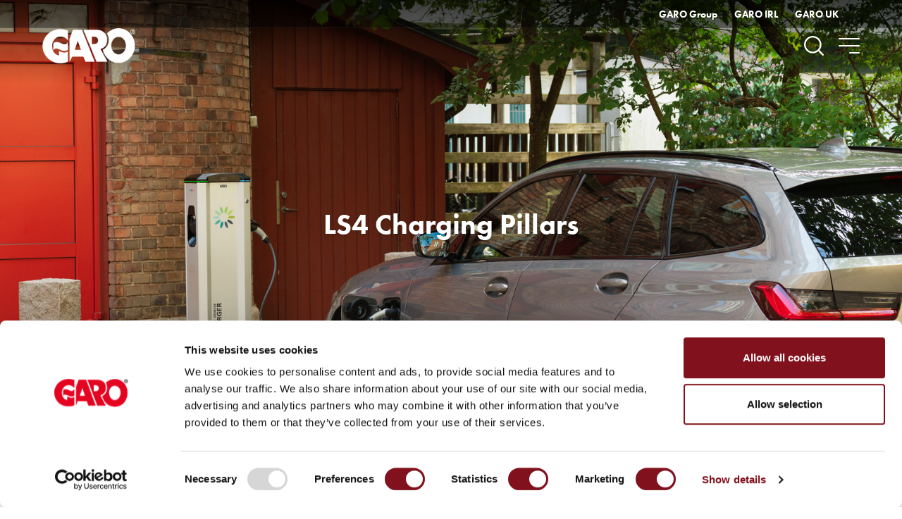

--- FILE ---
content_type: text/html; charset=utf-8
request_url: http://www.garoelectric.com/garo-charging-stations/commercial-charging-for-business/ls4
body_size: 13100
content:
<!DOCTYPE html>
<html lang="en">
<head>
    

<meta charset="utf-8"/>
<meta name="viewport" content="width=device-width, initial-scale=1.0, viewport-fit=cover"/>
<title>LS4  - GARO Electric Limited</title>
<link rel="stylesheet" type="text/css" href="/ui/css/consumer.min.css?v=Tz-Q-b9KhT2r13Tyr5-iQWh3Hg9uqnIItTsogDF_FCg" />

    <script id="Cookiebot" src="https://consent.cookiebot.com/uc.js" data-cbid="53ee45c4-9309-42f3-9262-ea5e26dc8328" type="text/javascript" async></script>

    <link rel="apple-touch-icon" href="/storage/B6A7A1E68B5ED02B96DFE26A992C3290E98FAE82FAB5FD4109841DCDD5634525/6299b38d8fa24fc68fc5058e7bdb3b45/180-180-1-png.Png/media/e622ca3f986d4670a36c983127c66535/garo-touch-icon.png" type="" sizes="180x180"/>
    <link rel="icon" href="/storage/A3973A37300978CA67C906DCBAF04416246894CCA129F8259A98C98D60111F9A/6299b38d8fa24fc68fc5058e7bdb3b45/192-192-1-png.Png/media/e622ca3f986d4670a36c983127c66535/garo-touch-icon.png" type="image/png" sizes="192x192"/>
    <link rel="icon" href="/storage/0A44E5EFA2413F450B011D397EE9103557649AACF3CCD60A3FE34534FCC1D3ED/6299b38d8fa24fc68fc5058e7bdb3b45/96-96-1-png.Png/media/e622ca3f986d4670a36c983127c66535/garo-touch-icon.png" type="image/png" sizes="96x96"/>
    <link rel="icon" href="/storage/3705E8CB327D7C33C962AD0A22232D0D076FCE1E5BCCBD4E7E8044B36EFC3E37/6299b38d8fa24fc68fc5058e7bdb3b45/32-32-1-png.Png/media/e622ca3f986d4670a36c983127c66535/garo-touch-icon.png" type="image/png" sizes="32x32"/>
    <link rel="icon" href="/storage/466F9AB56446978E612E3DEADD113A1D848DE58127068B490BD2D3F1B7352E23/6299b38d8fa24fc68fc5058e7bdb3b45/16-16-1-png.Png/media/e622ca3f986d4670a36c983127c66535/garo-touch-icon.png" type="image/png" sizes="16x16"/>
    <link rel="shortcut icon" href="/storage/B9BAADBE68642018035758A9CC4260C337B3F77F7331B7669BA58CC2FA34BAA0/6299b38d8fa24fc68fc5058e7bdb3b45/16-16-1-png.Icon/media/e622ca3f986d4670a36c983127c66535/garo-touch-icon.ico" type="" sizes="16x16"/>

    <link rel="canonical" href="http://www.garoelectric.com/garo-charging-stations/commercial-charging-for-business/ls4"/>

    <meta name="robots" content="noindex,follow"/>

<meta name="generator" content="Litium"/>

    <meta property="og:title" content="LS4 "/>
    <meta property="og:type" content="website"/>
        <meta property="og:image" content="http://www.garoelectric.com/storage/873A009EB27EE13C38A7A61BE10C0D06728DC6A999DA6F860F5A3CAC7F884B9B/4d36f9078b3d41efb39eb273583fe98b/png/media/0c6424e60eff49b995f18e4ff194e59a/garo-logo-red.png"/>
    <meta property="og:url" content="http://www.garoelectric.com/garo-charging-stations/commercial-charging-for-business/ls4"/>
    <meta property="og:description" content=""/>
    <meta property="og:locale" content="en_US"/>
    <meta property="og:site_name" content="GARO Electric Limited"/>
        <meta name="google-site-verification" content="E5TGO494-7IDhemAdFFAcgOZ_17nd3F8eoUyhyTuoPY"/>
        <meta name="google-site-verification" content="VqszCoGzswFk1GBCOcMHirOnytQFpfNeX8nC0C2Ljpc" />

<meta name="theme-color" content="#f1eeed">

<!-- Google Tag Manager --><script type="text/javascript">
(function(w){w.dataLayer = w.dataLayer || [];

})(window);
</script><!-- End Google Tag Manager -->
        <script>
          !function(f,b,e,v,n,t,s)
          {if(f.fbq)return;n=f.fbq=function(){n.callMethod?
          n.callMethod.apply(n,arguments):n.queue.push(arguments)};
          if(!f._fbq)f._fbq=n;n.push=n;n.loaded=!0;n.version='2.0';
          n.queue=[];t=b.createElement(e);t.async=!0;
          t.src=v;s=b.getElementsByTagName(e)[0];
          s.parentNode.insertBefore(t,s)}(window, document,'script',
          'https://connect.facebook.net/en_US/fbevents.js');
          fbq('init', '505012924299342');
          fbq('track', 'PageView');
        </script>
        <noscript>
            <img height="1" width="1" style="display:none"
                 src="https://www.facebook.com/tr?id=505012924299342&ev=PageView&noscript=1"/>
        </noscript>

    
    
    <!-- Google Tag Manager -->
    <script type="text/plain" data-cookieconsent="statistics">
        (function(w){w.dataLayer = w.dataLayer || [];})(window);
        (function(w,d,s,l,i){w[l]=w[l]||[];w[l].push({'gtm.start':new Date().getTime(),event:'gtm.js'});
        var f=d.getElementsByTagName(s)[0],j=d.createElement(s),dl=l!='dataLayer'?'&l='+l:'';j.async=true;
        j.src='//www.googletagmanager.com/gtm.js?id='+i+dl;f.parentNode.insertBefore(j,f);})(window,document,'script','dataLayer','GTM-N3XHCT2M');
    </script>
    <!-- End Google Tag Manager -->

    
<script data-cookieconsent="ignore" type="text/javascript">
    window.localStorage.setItem('requestVerificationToken', 'CfDJ8CCKkLl6nrdKr7pwAe3U65tPBdGCYMeZoovw_llGEqAvBIH7XE4SDlSJ5EzCP89A4IXXKS8GfNfXUe3InwbKAV8SsRTrmjDOHZ9Wq7TKWT1KA6f_IN8Hjf05HVFBU783q9aA5dchKP69QxddsCPyLYc');
    window.__litium = window.__litium || {};
    window.__litium.requestContext = {"channelSystemId":"240a350d-eb03-4fee-adf7-be1b2d6e494f","currentPageSystemId":"c2d5a485-8f75-4f10-b777-8beb7467fb83"};
    window.__litium.preloadState = window.__litium.preloadState || {};
    window.__litium.preloadState.cart = {"orderTotal":"0 SEK","quantity":"0","orderRows":[],"discount":"0 SEK","deliveryCost":"0 SEK","paymentCost":"0 SEK","grandTotal":"0 SEK","vat":"0 SEK","systemId":"00000000-0000-0000-0000-000000000000"};
    window.__litium.preloadState.navigation = {"contentLinks":[{"group":"Top","showAsButton":false,"preventClick":true,"name":"Charging Stations","disabled":false,"isSelected":true,"isCategory":false,"links":[{"name":"Charging at home","disabled":false,"isSelected":false,"isCategory":false,"links":[{"name":"GEV Charging ","disabled":false,"isSelected":false,"isCategory":false,"links":[],"url":"/garo-charging-stations/charging-at-home/GEV-home-charging"}],"url":"/garo-charging-stations/charging-at-home"},{"name":"Charging for apartment buildings","disabled":false,"isSelected":false,"isCategory":false,"links":[{"name":"Entity","disabled":false,"isSelected":false,"isCategory":false,"links":[],"url":"/garo-charging-stations/charging-for-apartment-buildings/entity"}],"url":"/garo-charging-stations/charging-for-apartment-buildings"},{"name":"Commercial charging for business or fleets","disabled":false,"isSelected":true,"isCategory":false,"links":[{"name":"Twin","disabled":false,"isSelected":false,"isCategory":false,"links":[],"url":"/garo-charging-stations/commercial-charging-for-business/twin"},{"name":"LS4 ","disabled":false,"isSelected":true,"isCategory":false,"links":[],"url":"/garo-charging-stations/commercial-charging-for-business/ls4"},{"name":"LS4 43kW","disabled":false,"isSelected":false,"isCategory":false,"links":[],"url":"/garo-charging-stations/commercial-charging-for-business/ls4-43kw"},{"name":"GEV30DC","disabled":false,"isSelected":false,"isCategory":false,"links":[],"url":"/garo-charging-stations/commercial-charging-for-business/gev30dc"}],"url":"/garo-charging-stations/commercial-charging-for-business"},{"name":"Charging in public environments","disabled":false,"isSelected":false,"isCategory":false,"links":[{"name":"Rapid 60","disabled":false,"isSelected":false,"isCategory":false,"links":[],"url":"/garo-charging-stations/charging-in-public-environments/rapid-60"},{"name":"Rapid 120/180","disabled":false,"isSelected":false,"isCategory":false,"links":[],"url":"/garo-charging-stations/charging-in-public-environments/rapid-120-180"}],"url":"/garo-charging-stations/charging-in-public-environments"}],"url":"/garo-charging-stations"},{"group":"Top","showAsButton":false,"preventClick":false,"name":"Support","disabled":false,"isSelected":false,"isCategory":false,"links":[{"name":"Support E-mobility","disabled":false,"isSelected":false,"isCategory":false,"links":[{"name":"GEV ","disabled":false,"isSelected":false,"isCategory":false,"links":[],"url":"/support/support-e-mobility/GEV"},{"name":"Entity Pro","disabled":false,"isSelected":false,"isCategory":false,"links":[],"url":"/support/support-e-mobility/entity-pro"},{"name":"GLB","disabled":false,"isSelected":false,"isCategory":false,"links":[],"url":"/support/support-e-mobility/glb"},{"name":"GTB","disabled":false,"isSelected":false,"isCategory":false,"links":[],"url":"/support/support-e-mobility/GTB"},{"name":"LS4","disabled":false,"isSelected":false,"isCategory":false,"links":[],"url":"/support/support-e-mobility/ls4"},{"name":"DC Fast Chargers","disabled":false,"isSelected":false,"isCategory":false,"links":[],"url":"/support/support-e-mobility/althea"}],"url":"/support/support-e-mobility"},{"name":"Back Office Solutions","disabled":false,"isSelected":false,"isCategory":false,"links":[{"name":"Installers ","disabled":false,"isSelected":false,"isCategory":false,"links":[],"url":"/support/back-office-solutions/installers"}],"url":"/support/back-office-solutions"},{"name":"GARO Training","disabled":false,"isSelected":false,"isCategory":false,"links":[],"url":"/support/garo-training"},{"name":"Frequently asked Questions","disabled":false,"isSelected":false,"isCategory":false,"links":[{"name":"OZEV Grants ","disabled":false,"isSelected":false,"isCategory":false,"links":[],"url":"/support/additional-information_1/ozev-grants_1"},{"name":"Warranty Ireland","disabled":false,"isSelected":false,"isCategory":false,"links":[],"url":"/support/additional-information_1/warranty-ireland"}],"url":"/support/additional-information_1"}],"url":"/support"},{"group":"Top","showAsButton":false,"preventClick":false,"name":"Contact Us","disabled":false,"isSelected":false,"isCategory":false,"links":[],"url":"/contact-us"},{"group":"Top","showAsButton":false,"preventClick":false,"name":"Electrification","disabled":false,"isSelected":false,"isCategory":false,"links":[{"name":"Consumer Units ","disabled":false,"isSelected":false,"isCategory":false,"links":[],"url":"/electrical-products/consumer-units"},{"name":"Circuit Protection","disabled":false,"isSelected":false,"isCategory":false,"links":[],"url":"/electrical-products/components"},{"name":"CEE plugs and Sockets ","disabled":false,"isSelected":false,"isCategory":false,"links":[],"url":"/electrical-products/cee-plugs-and-sockets"},{"name":"Enclosures","disabled":false,"isSelected":false,"isCategory":false,"links":[],"url":"/electrical-products/enclosures"},{"name":"Three Phase Panel Building Switchgear","disabled":false,"isSelected":false,"isCategory":false,"links":[],"url":"/electrical-products/industrial-switchgear"},{"name":"Enclosed Switchgear","disabled":false,"isSelected":false,"isCategory":false,"links":[],"url":"/electrical-products/enclosed-switchgear"}],"url":"/electrical-products"},{"group":"TopRight","showAsButton":true,"preventClick":false,"name":"GARO Group","disabled":false,"isSelected":false,"isCategory":false,"links":[],"url":"http://corporate.garo.se/"},{"group":"TopRight","showAsButton":true,"preventClick":false,"name":"GARO IRL ","disabled":false,"isSelected":false,"isCategory":false,"links":[],"url":"http://www.garo.ie/"},{"group":"TopRight","showAsButton":true,"preventClick":false,"name":"GARO UK","disabled":false,"isSelected":false,"isCategory":false,"links":[],"url":"http://www.garo.co.uk/"},{"group":"SidebarFirst","showAsButton":false,"preventClick":false,"name":"News","disabled":false,"isSelected":false,"isCategory":false,"links":[],"url":"/news"},{"group":"SidebarSecond","showAsButton":false,"preventClick":false,"name":"About Us ","disabled":false,"isSelected":false,"isCategory":false,"links":[],"url":"/about-us"},{"group":"SidebarSecond","showAsButton":false,"preventClick":false,"name":"Sustainability","disabled":false,"isSelected":false,"isCategory":false,"links":[],"url":"/policies"},{"group":"SidebarSecond","showAsButton":false,"preventClick":false,"name":"Media","disabled":false,"isSelected":false,"isCategory":false,"links":[],"url":"/media"},{"group":"SidebarSecond","showAsButton":false,"preventClick":false,"name":"Careers","disabled":false,"isSelected":false,"isCategory":false,"links":[],"url":"/careers"},{"group":"SidebarSecond","showAsButton":false,"preventClick":false,"name":"Information Hub","disabled":false,"isSelected":false,"isCategory":false,"links":[],"url":"/information-hub"},{"group":"SidebarSecond","showAsButton":false,"preventClick":false,"name":"Marketing Hub","disabled":false,"isSelected":false,"isCategory":false,"links":[],"url":"/marketing-hub"},{"group":"SidebarSecond","showAsButton":false,"preventClick":false,"name":"Cookies ","disabled":false,"isSelected":false,"isCategory":false,"links":[],"url":"/cookies"}],"categoriesAsMegamenu":false};
    window.__litium.preloadState.languageSelector = {"links":[]};
    window.__litium.constants = {
        role: {
            approver: "Ordergodkannare",
            buyer: "Orderlaggare",
        },
        countries: [{"text":"United Kingdom","value":"GB","selected":false}],
        checkoutMode: {
            privateCustomers: 2,
            companyCustomers: 4,
            both: 1
        }
    };
    window.__litium.quickSearchUrl = "/search";
    window.__litium.translation = {"checkout.order.deliverycost":"Delivery cost","minicart.total":"Total","filter.showfilters":"Show filters","filter.showmore":"Show more","mypage.info.title":"My info","general.submit":"Submit","mypage.person.title":"Persons","validation.emailinused":"The email is already in use, please try another one.","datecounter.seconds":"seconds","validation.checkrequired":"If you are an electrician or retailer of our products, please press the “professionals” button in the right corner and you will be introduced to a platform tailored just for you.","checkout.cart.total":"Total","checkout.customerinfo.companyname":"Company name","tooltip.addedtocart":"The product has been added to the cart","checkout.placeorder":"Confirm","tooltip.approvedorder":"Approve order","retailer.find.on.searchstring":"Find on searchstring","mypage.person.edittitle":"Edit","validation.email":"The email is not valid","checkout.customerinfo.personalnumberfirstpart":"Social security number","mypage.address.addtitle":"Add","validation.required":"Required","mypage.person.addtitle":"Add","checkout.cart.header.price":"Price","checkout.customerinfo.privatecustomer":"Private customer?","checkout.customerinfo.careof":"Care of","general.save":"Save","quicksearch.title.products":"Products","pdfexport.showexportlist":"Show Export List","checkout.customerinfo.showalternativeaddress":"Alternative Delivery Address","search.fail":"The search failed","checkout.customerinfo.firstname":"First name","retailer.distance":"Distance","checkout.customerinfo.existingcustomer":"Already customer? ","validation.unique":"The value is not unique","checkout.customerinfo.cellphone":"Phone","checkout.cart.compaignprice":"Campaign price","general.remove":"Remove","checkout.customerinfo.address":"Address","mypage.person.subtitle":"Persons in the company","checkout.order.grandTotal":"Total incl. VAT","mypage.person.email":"Email","pdfexport.choosenproducts":"Choosen products","checkout.delivery.title":"Delivery method","validation.phone":"Phone","checkout.payment.title":"Payment method","mypage.person.add":"Add","mypage.person.role.approver":"Order approver","pdf.downloadingnotification":"Your PDF is now downloading.","general.back":"Back","checkout.order.paymentcost":"Fee","pdfexport.noproducts":"No products has been choosen for export.","retailer.label":" Search by city or postal code","retailer.title":"Find your nearest electrical installer","checkout.order.message":"Message to customer service","minicart.cart":"Cart","mypage.person.name":"Name","checkout.customerinfo.businesscustomer":"Business customer?","mypage.address.phonenumber":"Phone","pdfexport.createpdf":"Create PDF","checkout.cart.header.total":"Total","checkout.terms.acceptTermsOfCondition":"I have read and accept the","checkout.customerinfo.city":"City","pdfexport.addtoexportlist":"Add to Export List","checkout.customerinfo.country.placeholder":"Please select a country","mypage.login.title":"Login info","updatepopup.heading":"Welcome to our new website!","navigation.button.search":"Search","updatepopup.continue":"Go to the new site","mypage.address.subtitle":"Addresses","facet.header.categories":"Categories","quicksearch.data.enumber":"E-number","mypage.address.country":"Country","quicksearch.title":"What are you looking for?","quicksearch.title.news":"News","updatepopup.paragraph":"We have designed a new version of garo.se for you to get a better experience when you visit us. If you are an electrician or retailer of our products, please press the “professionals” button in the right corner and you will be introduced to a platform tailored just for you.","datecounter.days":"days","checkout.campaigncode":"Campaign code","checkout.order.total":"Total","general.ok":"OK","checkout.cart.empty":"Your cart is empty","mypage.address.address":"Address","checkout.customerinfo.personalnumbersecondpart":" ","mypage.order.title":"Orders","pdfexport.pdfexport":"PDF Export","quicksearch.title.pages":"Pages","quicksearch.data.articlenumber":"Article Number","retailer.find.on.my.position":"Find nearest","minicart.checkout":"Checkout","mypage.person.role.buyer":"Order placer","general.search":"Search product and content","general.readmore":"Read more","mypage.person.role":"Role","general.reset":"Reset","checkout.title":"Checkout","checkout.login.to.placeorder":"Login to place order","checkout.customerinfo.email":"Email","validation.personalnumber":"Social security number","mypage.person.phone":"Phone","mypage.address.add":"Add","datecounter.hours":"hours","checkout.customerinfo.signupandlogin":"Sign up and login","mypage.address.city":"City","mypage.person.lastname":"Last name","quicksearch.nohit":"No results found","checkout.customerinfo.lastname":"Last name","checkout.cart.title":"Cart","retailer.list.title":"Electrical installer","facet.header.filter":"Filter","retailer.web":"Website","mypage.address.postnumber":"Zip","checkout.cart.header.quantity":"Quantity","pdfexport.infobyemail":"Send Info by Email","popup.paragraph":"We are happy to inform you that the new GARO website is live. Check out what's new!","general.cancel":"Cancel","retailer.placeholder":"Enter postcode / city...","retailer.alsoincities":"Also found in","notice.garo.pro.launch":"For professionals, visit our pro page","checkout.terms.link":"terms","tooltip.reordered":"Items is added to cart.","checkout.customerinfo.companyaddress.placeholder":"Please select an address","validation.invalidusername":"User name is not valid","checkout.customerinfo.phonenumber":"Phone number","mypage.address.edittitle":"Edit","checkout.customerinfo.reference":"Reference","popup.heading":"New GARO available","checkout.order.title":"Your order","checkout.usecampaigncode":"Use","general.showproducts":"Show products","facet.header.sortCriteria":"Sort Criteria","quicksearch.title.categories":"Categories","mypage.person.firstname":"First name","filter.showless":"Show less","checkout.order.vat":"Vat","minicart.numberofproduct":"products","general.select":"Select","checkout.terms.acceptterms":"I have read and accept the","checkout.customerinfo.country":"Country","checkout.customerinfo.clicktologin":"Click to login. ","checkout.customerinfo.title":"Customer details","checkout.customerinfo.zipcode":"Zip","checkout.customerinfo.personalnumber":"Social security number","checkout.order.discount":"Discount","mypage.address.title":"Addresses","datecounter.minutes":"minutes","search.yourfilter":"Your filters"};
    window.__litium.isLoggedIn = false;
</script>

    
</head>
<body class="">
    
        

<header id="header" class="header header--fixed">
    <div class="header-top">
        <div class="container header__container">
            <div class="row justify-content-end align-items-center">
                <div id="topNavigation" class="col-auto"></div>
                <div class="col-auto">
                    

                </div>
            </div>
        </div>
    </div>
    <div class="container header__container">
        <div class="header__logo">
            <a href="/">
                    <img src="/storage/2BD5A16B45CC8D8ADE408C924CC4AA0629292FA239996EE2D11CFDCD151D6A2C/4d36f9078b3d41efb39eb273583fe98b/200-76-0-png.Png/media/0c6424e60eff49b995f18e4ff194e59a/garo-logo-red.png"
                         srcset="/storage/618B116A49850495F5891E83476C123F2177401849D1B673C3507E26A1E7C9E1/4d36f9078b3d41efb39eb273583fe98b/400-152-0-png.Png/media/0c6424e60eff49b995f18e4ff194e59a/garo-logo-red.png 2x"
                         alt="GARO Electric Limited"
                         width="200"
                         height="76"/>
            </a>
        </div>
        <div id="mainNavigation"></div>
        <div class="header-components">
                <div id="quickSearch"></div>
            


            

            <div id="secondaryNavigation" class="secondary-navigation"></div>
        </div>
    </div>
    <div style="position: absolute; top: 0; left: 0; width: 0; height: 0; overflow: hidden;">
                <a href="/garo-charging-stations">Charging Stations</a>
                <a href="/garo-charging-stations/charging-at-home">Charging at home</a>
                <a href="/garo-charging-stations/charging-at-home/GEV-home-charging">GEV Charging </a>
                <a href="/garo-charging-stations/charging-for-apartment-buildings">Charging for apartment buildings</a>
                <a href="/garo-charging-stations/charging-for-apartment-buildings/entity">Entity</a>
                <a href="/garo-charging-stations/commercial-charging-for-business">Commercial charging for business or fleets</a>
                <a href="/garo-charging-stations/commercial-charging-for-business/twin">Twin</a>
                <a href="/garo-charging-stations/commercial-charging-for-business/ls4">LS4 </a>
                <a href="/garo-charging-stations/commercial-charging-for-business/ls4-43kw">LS4 43kW</a>
                <a href="/garo-charging-stations/commercial-charging-for-business/gev30dc">GEV30DC</a>
                <a href="/garo-charging-stations/charging-in-public-environments">Charging in public environments</a>
                <a href="/garo-charging-stations/charging-in-public-environments/rapid-60">Rapid 60</a>
                <a href="/garo-charging-stations/charging-in-public-environments/rapid-120-180">Rapid 120/180</a>
                <a href="/support">Support</a>
                <a href="/support/support-e-mobility">Support E-mobility</a>
                <a href="/support/support-e-mobility/GEV">GEV </a>
                <a href="/support/support-e-mobility/entity-pro">Entity Pro</a>
                <a href="/support/support-e-mobility/glb">GLB</a>
                <a href="/support/support-e-mobility/GTB">GTB</a>
                <a href="/support/support-e-mobility/ls4">LS4</a>
                <a href="/support/support-e-mobility/althea">DC Fast Chargers</a>
                <a href="/support/back-office-solutions">Back Office Solutions</a>
                <a href="/support/back-office-solutions/installers">Installers </a>
                <a href="/support/garo-training">GARO Training</a>
                <a href="/support/additional-information_1">Frequently asked Questions</a>
                <a href="/support/additional-information_1/ozev-grants_1">OZEV Grants </a>
                <a href="/support/additional-information_1/warranty-ireland">Warranty Ireland</a>
                <a href="/contact-us">Contact Us</a>
                <a href="/electrical-products">Electrification</a>
                <a href="/electrical-products/consumer-units">Consumer Units </a>
                <a href="/electrical-products/components">Circuit Protection</a>
                <a href="/electrical-products/cee-plugs-and-sockets">CEE plugs and Sockets </a>
                <a href="/electrical-products/enclosures">Enclosures</a>
                <a href="/electrical-products/industrial-switchgear">Three Phase Panel Building Switchgear</a>
                <a href="/electrical-products/enclosed-switchgear">Enclosed Switchgear</a>
                <a href="http://corporate.garo.se/">GARO Group</a>
                <a href="http://www.garo.ie/">GARO IRL </a>
                <a href="http://www.garo.co.uk/">GARO UK</a>
                <a href="/news">News</a>
                <a href="/about-us">About Us </a>
                <a href="/policies">Sustainability</a>
                <a href="/media">Media</a>
                <a href="/careers">Careers</a>
                <a href="/information-hub">Information Hub</a>
                <a href="/marketing-hub">Marketing Hub</a>
                <a href="/cookies">Cookies </a>
    </div>
</header>


    <main class="main-content">
            
    <nav class="breadcrumbs">
        <div class="container breadcrumbs__container">
            <ul class="breadcrumbs__list">
                    <li class="breadcrumbs__item " >
                        <a class="breadcrumbs__link" href="/">Homepage</a>
                    </li>
                    <li class="breadcrumbs__item " >
                        <a class="breadcrumbs__link" href="/garo-charging-stations">Charging Stations</a>
                    </li>
                    <li class="breadcrumbs__item " >
                        <a class="breadcrumbs__link" href="/garo-charging-stations/commercial-charging-for-business">Commercial charging for business or fleets</a>
                    </li>
                    <li class="breadcrumbs__item " >
                        <a class="breadcrumbs__link" href="/garo-charging-stations/commercial-charging-for-business/ls4">LS4 </a>
                    </li>
            </ul>
        </div>
    </nav>


        
<section class="block hero-block block--has-bg block--has-bg-image block--ha-center block--s-large" data-litium-block-id="f41bf085-073f-49c9-9b88-0c377c4e7d64">

<div class="container hero-block__container text--white">

            <picture class="block__background-picture">
                <source srcset="/storage/26E979AFB85B2C5AE234210B4515E64C47B7B80DC5DE6456237B6B1B1D80065F/9c5d82cb38444bba9fb4846bc6285be5/600-400-0-tif.Jpeg/media/c744978c6248498083c17f094940eb01/Garo-LS4_0101.jpeg" media="(max-width: 600px)">
                <source srcset="/storage/DD388151194060BCA4E63B215FC10D74827702F9F6DBB5BE386B16E093100BE1/9c5d82cb38444bba9fb4846bc6285be5/1000-700-0-tif.Jpeg/media/c744978c6248498083c17f094940eb01/Garo-LS4_0101.jpeg" media="(min-width: 601px) and (max-width: 800px)">
                <img src="/storage/0ECA2F1CDE0293431A8A8E5CB5CC922A12DB4202E301268871B733A3D8D20DFE/9c5d82cb38444bba9fb4846bc6285be5/1920-810-0-tif.Jpeg/media/c744978c6248498083c17f094940eb01/Garo-LS4_0101.jpeg"
                     alt="LS4 Charging Pillars "
                     class="block__background-image"/>
            </picture>

    <div class="hero-block__content">
        <h1 class="h2 hero-block__title">LS4 Charging Pillars </h1>

    </div>
</div></section>
<section class="block intro-text-block block--bg-transparent" data-litium-block-id="76d5ef60-9c2d-429e-a8a8-03222bdece1d">
<div class="container">
    <div class="row justify-content-center">
        <div class="col-md-10 col-lg-9 col-xl-8 intro-text-block__column text-center">
            <h2 class="intro-text-block__title">Quality and Design for business </h2>
            <p style="text-align: center;">Robust and proven chargers with high quality, future-proof connectivity &amp; OCPP support.&nbsp;</p>

<p style="text-align: center;"><font style="vertical-align:inherit"><font style="vertical-align:inherit"><font style="vertical-align:inherit"><font style="vertical-align:inherit">GARO&rsquo;s LS4 station is manufactured from marine grade aluminium. It&#39;s construction allows it to be directly bolted to the ground (e.g. concrete), or mounted on a pole assembly. The top of the charger features a &nbsp;360&deg; light indicator which displays the charge status of each station from a distance. </font></font></font></font></p>


        </div>
    </div>
</div></section>
<section class="block image-content-slider-block block--bg-transparent block--image-left" data-litium-block-id="57b22785-9a8e-45fa-8711-8c080f217c67">
        <div class="block image-content-block block--bg-transparent block--image-left">
            
<div class="container animate-block">
    <div class="row">
        <div class="col-md image-content-block__image-column">
                    <picture class="image-content-block__picture">
                                <source srcset="/storage/484BF75B66DB2942411A125BCE2BDBA5D1B0077B68E2C85EC0159DA3E3AA5022/b0bc8e4297784d288ce66083da64d62d/400-250-0-jpg.Jpeg/media/69c8a0338bd94e98bcf3ad34dda740ce/_73A5740__0-700-0-467.jpeg, /storage/006DD7223C5619C7AF372D3FEF8486AB158C6C3D319ACB482EAFFEB4AB75F6CE/b0bc8e4297784d288ce66083da64d62d/600-375-0-jpg.Jpeg/media/69c8a0338bd94e98bcf3ad34dda740ce/_73A5740__0-700-0-467.jpeg 1.5x" media="(min-width: 0px) and (max-width: 401px)"/>
                                <source srcset="/storage/006DD7223C5619C7AF372D3FEF8486AB158C6C3D319ACB482EAFFEB4AB75F6CE/b0bc8e4297784d288ce66083da64d62d/600-375-0-jpg.Jpeg/media/69c8a0338bd94e98bcf3ad34dda740ce/_73A5740__0-700-0-467.jpeg, /storage/8AC5FB6397B99CCEBA528A4CE23881694301A276FA00051125588D67996CE753/b0bc8e4297784d288ce66083da64d62d/900-562-0-jpg.Jpeg/media/69c8a0338bd94e98bcf3ad34dda740ce/_73A5740__0-700-0-467.jpeg 1.5x" media="(min-width: 400px) and (max-width: 601px)"/>
                                <source srcset="/storage/6D1543C70DAC4DFAE6261C16397CB42F7A3570BBEDAFBEC3E1A2A39757CFA3F3/b0bc8e4297784d288ce66083da64d62d/800-500-0-jpg.Jpeg/media/69c8a0338bd94e98bcf3ad34dda740ce/_73A5740__0-700-0-467.jpeg, /storage/254CA6952BB44FC0AD85A3415E3C915B81CA4B647A92ED9CE13D194D2370412A/b0bc8e4297784d288ce66083da64d62d/1200-750-0-jpg.Jpeg/media/69c8a0338bd94e98bcf3ad34dda740ce/_73A5740__0-700-0-467.jpeg 1.5x" media="(min-width: 600px) and (max-width: 5000px)"/>
                        <img src="/storage/49697F257F5457528172B071725A2920A954CC3738BBF802BD732AB2B937D1F4/b0bc8e4297784d288ce66083da64d62d/800-480-0-jpg.Jpeg/media/69c8a0338bd94e98bcf3ad34dda740ce/_73A5740__0-700-0-467.jpeg" class="image-content-block__image" width="800" height="480"/>
                    </picture>
        </div>
        <div class="col-md col-lg-5 image-content-block__content-column">
            <div class="image-content-block__content  text--">
                
                <p style="text-align: justify;"><font style="vertical-align: inherit;"><font style="vertical-align: inherit;"><font style="vertical-align: inherit;"><font style="vertical-align: inherit;">The front of the charge point is illuminated and available for complete customisation with a logo and instructions for customers. The station is equipped with two illuminated Type 2 sockets that are protected from weather conditions. It has separate protective and residual current circuit breakers for each socket, and an integrated electronic communication system between the station and the car. </font></font></font></font></p>

<p style="text-align: justify;"><font style="vertical-align: inherit;"><font style="vertical-align: inherit;"><font style="vertical-align: inherit;"><font style="vertical-align: inherit;">The stations are equipped with intelligent controllers for each socket, which enables communication with OCPP. As a part of an installed station group,Dynamic Load Management (DLM) can be activated, which dynamically controls the power of each LS4 socket working in the group.</font></font></font></font></p>





            </div>
        </div>
    </div>
</div>
        </div>
</section>
<section class="block text-columns-block block--bg-light2 block--has-bg block--ha-center" data-litium-block-id="dd753ce5-68fe-4386-8bab-6d36b8266423">

<div class="container">
    
    <div class="row">
            <div class="col-lg my-3 animate-col">
                <p>&bull; Simple and intuitive operation</p>

<p>&bull; User identification - RFID reader</p>

<p>&bull; Charger status information</p>

<p>&bull; Optional integration with Back Office (OCPP)</p>

<p>&bull; Built-in communication (4G or LAN)&nbsp;</p>

            </div>
            <div class="col-lg my-3 animate-col">
                <p>&bull; Ability to activate DLM (dynamic load management of each socket)</p>

<p>&bull; Personalisation with branding</p>

<p>&bull; Floor-standing or wall-mounting</p>

<p>&bull; Plug &amp; play installation</p>

<p>&bull; Local and remote monitoring and control of devices</p>

            </div>
    </div>
</div></section>
<section class="block image-block block--bg-transparent" data-litium-block-id="d579dc0e-9dcb-4265-bf6f-db798591fb06">
<div class="container">
        <div class="block-header">
            <div class="block-header__title-wrapper">
                    <h2 class="block-header__title">Take full control over charging</h2>
            </div>
    </div>

        <picture>
            <img src="/storage/A0DEBF1F43CE8022DCD3A0AC44788335DE49688B43A54B4751CA7689BAEA1815/ac99038a1acf48d4ab262b784a739113/1200-800-0-jpg.Jpeg/media/7429fc2169554a42a3076ffea6f79828/LS4%20with%20phone.jpeg" 
                 class="image-block__image" 
                 loading="lazy"/>
        </picture>
</div></section>
<section class="block text-columns-block block--bg-light block--has-bg block--ha-center" data-litium-block-id="37f25855-0104-4c3d-8f12-398c48409811">

<div class="container">
    
    <div class="row">
            <div class="col-lg my-3 animate-col">
                    <h3>Charging features</h3>
                <ul>
	<li>Car charging in Mode 3</li>
	<li>Type 2 connector from 3.7 kW to 22 kW</li>
	<li>Simple and intuitive operation</li>
	<li>User identification - RFID reader</li>
	<li>Charger status information</li>
	<li>Possibility of integration with Back Office (open OCPP protocol)</li>
	<li>Built-in communication (3G, LAN)</li>
	<li>Ability to activate DLM (dynamic power limitation of each socket)</li>
</ul>

            </div>
            <div class="col-lg my-3 animate-col">
                    <h3>Suitable for:</h3>
                <p>&bull;&nbsp;&nbsp; &nbsp;Public Car Parks&nbsp;<br />
&bull;&nbsp; &nbsp; Shopping Centres &nbsp; &nbsp; &nbsp; &nbsp; &nbsp;<br />
&bull;&nbsp; &nbsp; Bus &amp; Rail Stations &nbsp; &nbsp;&nbsp;<br />
&bull;&nbsp; &nbsp; Restaurants &amp; Hotels&nbsp;</p>

            </div>
    </div>
</div></section>

    </main>
        
<footer class="footer">
    <div class="footer__top">
        <div class="container footer__container">
            <div class="row justify-content-center">
                        <div class="col-md-5 col-lg-3 footer__column footer__column--1">
                                <ul class="footer-navigation footer-navigation--group-1">
                                        <li class="footer-navigation__item">
                                            <a href="http://corporate.garo.se/" class="footer-navigation__link">GARO Group</a>
                                        </li>
                                </ul>
                        </div>
                        <div class="col-md-5 col-lg-3 footer__column footer__column--2">
                                <div class="footer__text">
                                    <p><b>GARO Electric Limited UK</b></p>

<p>Unit 16 Urban Express Park,<br />
Aston Hall Road,<br />
Birmingham,<br />
B6 7FH</p>

<p><a href="tel:44 (0)121 3899 444">+44 (0)121 3899 444</a><br />
<a href="mailto:Sales@garo.co.uk">sales@garo.co.uk</a></p>

<p><a href="http://www.garo.co.uk" target="_blank">Webshop UK</a></p>

                                </div>
                        </div>
                        <div class="col-md-5 col-lg-3 footer__column footer__column--3">
                                <div class="footer__text">
                                    <p><b>GARO Electric Limited Ireland</b></p>

<p>Unit&nbsp; 18 &amp; 19/307 Northwest Business Park,<br />
Ballycoolin,<br />
Dublin,<br />
D15 AV81<br />
PRL Reg No: IE01872WB</p>

<p><a href="tel:0046370332800">+</a><a href="tel:353 (0)1 866 5360">353 (0)1 866 5360</a><br />
<a href="mailto:sales@garo.ie">sales@garo.ie</a></p>

<p><a href="https://www.garo.ie/" target="_blank">Webshop Ireland</a></p>

                                </div>
                        </div>
                        <div class="col-md-5 col-lg-3 footer__column footer__column--4">
                                <img src="/storage/EE15CD9A6DFC5FAB4D0F1E61436C7A60524F8C515055764D482D83A7BE9EB70C/4d36f9078b3d41efb39eb273583fe98b/180-68-0-png.Png/media/0c6424e60eff49b995f18e4ff194e59a/garo-logo-red.png" alt="GARO Electric Limited" class="footer__logo" width="180" height="68" />
                                <div class="footer__text">
                                    <p>GARO is a company that develops and manufactures innovative products and systems for the electrical installation market &ndash; all under its own brand. GARO has a wide product range and is a market leader in several of its product areas.</p>

<p><b>Follow us on Socials</b></p>

<p>&nbsp;</p>

                                </div>
                        </div>
            </div>
            <div class="row">
                <div class="col-md-5 col-lg-3 offset-md-6 offset-lg-9">
                        <div class="footer__social">
                                <a href="https://www.linkedin.com/company/garo-electric-irl/" target="_blank" class="footer__social__item" title="LinkedIn">
                                    <span class="footer__social__icon footer__social__icon--linkedin"></span>
                                </a>
                                <a href="https://www.instagram.com/garoelectric/" target="_blank" class="footer__social__item" title="Instagram">
                                    <span class="footer__social__icon footer__social__icon--instagram"></span>
                                </a>
                        </div>
                </div>
            </div>
        </div>
    </div>
        <div class="footer__bottom">
            <div class="container footer__container">
                <div class="footer__copyright">&#xA9; GARO AB 2025</div>
            </div>
        </div>
</footer>

    <div id="globalNotification"></div>
    <div id="globalModal"></div>
    <div id="globalSearch"></div>


    

    

    
<script type="module" src="/ui/js/site.81ed693ed480d98fb7e6.js"></script>
<vc:market-selector-layout-controller/>


</body>
</html>


--- FILE ---
content_type: application/javascript
request_url: http://www.garoelectric.com/ui/js/site.81ed693ed480d98fb7e6.js
body_size: 173541
content:
/*! For license information please see site.81ed693ed480d98fb7e6.js.LICENSE.txt */
(()=>{var e,t,n,r={3269:(e,t,n)=>{var r,o;r=function(){"use strict";function e(e,t){if(!(e instanceof t))throw new TypeError("Cannot call a class as a function")}function t(e,t){for(var n=0;n<t.length;n++){var r=t[n];r.enumerable=r.enumerable||!1,r.configurable=!0,"value"in r&&(r.writable=!0),Object.defineProperty(e,r.key,r)}}function r(e,n,r){return n&&t(e.prototype,n),r&&t(e,r),e}function o(e,t){if("function"!=typeof t&&null!==t)throw new TypeError("Super expression must either be null or a function");e.prototype=Object.create(t&&t.prototype,{constructor:{value:e,writable:!0,configurable:!0}}),t&&a(e,t)}function i(e){return i=Object.setPrototypeOf?Object.getPrototypeOf:function(e){return e.__proto__||Object.getPrototypeOf(e)},i(e)}function a(e,t){return a=Object.setPrototypeOf||function(e,t){return e.__proto__=t,e},a(e,t)}function u(){if("undefined"==typeof Reflect||!Reflect.construct)return!1;if(Reflect.construct.sham)return!1;if("function"==typeof Proxy)return!0;try{return Boolean.prototype.valueOf.call(Reflect.construct(Boolean,[],(function(){}))),!0}catch(e){return!1}}function s(e){if(void 0===e)throw new ReferenceError("this hasn't been initialised - super() hasn't been called");return e}function c(e,t){return!t||"object"!=typeof t&&"function"!=typeof t?s(e):t}function l(e){var t=u();return function(){var n,r=i(e);if(t){var o=i(this).constructor;n=Reflect.construct(r,arguments,o)}else n=r.apply(this,arguments);return c(this,n)}}function f(e,t){for(;!Object.prototype.hasOwnProperty.call(e,t)&&null!==(e=i(e)););return e}function d(e,t,n){return d="undefined"!=typeof Reflect&&Reflect.get?Reflect.get:function(e,t,n){var r=f(e,t);if(r){var o=Object.getOwnPropertyDescriptor(r,t);return o.get?o.get.call(n):o.value}},d(e,t,n||e)}var p=function(){function t(){e(this,t),Object.defineProperty(this,"listeners",{value:{},writable:!0,configurable:!0})}return r(t,[{key:"addEventListener",value:function(e,t,n){e in this.listeners||(this.listeners[e]=[]),this.listeners[e].push({callback:t,options:n})}},{key:"removeEventListener",value:function(e,t){if(e in this.listeners)for(var n=this.listeners[e],r=0,o=n.length;r<o;r++)if(n[r].callback===t)return void n.splice(r,1)}},{key:"dispatchEvent",value:function(e){if(e.type in this.listeners){for(var t=this.listeners[e.type].slice(),n=0,r=t.length;n<r;n++){var o=t[n];try{o.callback.call(this,e)}catch(e){Promise.resolve().then((function(){throw e}))}o.options&&o.options.once&&this.removeEventListener(e.type,o.callback)}return!e.defaultPrevented}}}]),t}(),h=function(t){o(a,t);var n=l(a);function a(){var t;return e(this,a),(t=n.call(this)).listeners||p.call(s(t)),Object.defineProperty(s(t),"aborted",{value:!1,writable:!0,configurable:!0}),Object.defineProperty(s(t),"onabort",{value:null,writable:!0,configurable:!0}),t}return r(a,[{key:"toString",value:function(){return"[object AbortSignal]"}},{key:"dispatchEvent",value:function(e){"abort"===e.type&&(this.aborted=!0,"function"==typeof this.onabort&&this.onabort.call(this,e)),d(i(a.prototype),"dispatchEvent",this).call(this,e)}}]),a}(p),v=function(){function t(){e(this,t),Object.defineProperty(this,"signal",{value:new h,writable:!0,configurable:!0})}return r(t,[{key:"abort",value:function(){var e;try{e=new Event("abort")}catch(t){"undefined"!=typeof document?document.createEvent?(e=document.createEvent("Event")).initEvent("abort",!1,!1):(e=document.createEventObject()).type="abort":e={type:"abort",bubbles:!1,cancelable:!1}}this.signal.dispatchEvent(e)}},{key:"toString",value:function(){return"[object AbortController]"}}]),t}();function g(e){return e.__FORCE_INSTALL_ABORTCONTROLLER_POLYFILL?(console.log("__FORCE_INSTALL_ABORTCONTROLLER_POLYFILL=true is set, will force install polyfill"),!0):"function"==typeof e.Request&&!e.Request.prototype.hasOwnProperty("signal")||!e.AbortController}"undefined"!=typeof Symbol&&Symbol.toStringTag&&(v.prototype[Symbol.toStringTag]="AbortController",h.prototype[Symbol.toStringTag]="AbortSignal"),function(e){g(e)&&(e.AbortController=v,e.AbortSignal=h)}("undefined"!=typeof self?self:n.g)},void 0===(o="function"==typeof r?r.call(t,n,t,e):r)||(e.exports=o)},61886:(e,t,n)=>{"use strict";n.d(t,{h8:()=>i,AT:()=>a,W6:()=>u,yX:()=>c,IO:()=>l,Od:()=>f,IH:()=>d,eP:()=>p,sT:()=>v});var r=n(71901),o=n(29541),i="ADDRESS_RECEIVE",a="ADDRESS_ERROR",u="ADDRESS_CHANGE_MODE",s="/api/mypageaddress",c=function(e){return{type:u,payload:{mode:e}}},l=function(){var e=arguments.length>0&&void 0!==arguments[0]?arguments[0]:"list";return function(t){return(0,r.U2)(s).then((function(e){return e.json()})).then((function(n){t(h(n,e))})).catch((function(e){return t((0,o.K)(e,(function(e){return v(e)})))}))}},f=function(e){return function(t){return(0,r.Od)(s,e).then((function(){return t(l())})).catch((function(e){return t((0,o.K)(e,(function(e){return v(e)})))}))}},d=function(e){return function(t){return(0,r.v_)(s,e).then((function(){return t(l())})).catch((function(e){return t((0,o.K)(e,(function(e){return v(e)})))}))}},p=function(e){return function(t){return(0,r.gz)(s,e).then((function(){return t(l())})).catch((function(e){return t((0,o.K)(e,(function(e){return v(e)})))}))}},h=function(e,t){return{type:i,payload:{list:e,mode:t}}},v=function(e){return{type:a,payload:{error:e}}}},37836:(e,t,n)=>{"use strict";n.d(t,{O:()=>a,w:()=>s});var r=n(31964);function o(e){return function(e){if(Array.isArray(e))return i(e)}(e)||function(e){if("undefined"!=typeof Symbol&&null!=e[Symbol.iterator]||null!=e["@@iterator"])return Array.from(e)}(e)||function(e,t){if(!e)return;if("string"==typeof e)return i(e,t);var n=Object.prototype.toString.call(e).slice(8,-1);"Object"===n&&e.constructor&&(n=e.constructor.name);if("Map"===n||"Set"===n)return Array.from(e);if("Arguments"===n||/^(?:Ui|I)nt(?:8|16|32)(?:Clamped)?Array$/.test(n))return i(e,t)}(e)||function(){throw new TypeError("Invalid attempt to spread non-iterable instance.\nIn order to be iterable, non-array objects must have a [Symbol.iterator]() method.")}()}function i(e,t){(null==t||t>e.length)&&(t=e.length);for(var n=0,r=new Array(t);n<t;n++)r[n]=e[n];return r}var a="UPDATE_PRODUCTS",u="CompareArticleNumbers",s=function(e){var t=((0,r.ej)(u)||"").split("|");return t=t.includes(e)?o(t.filter((function(t){return t!==e}))):[].concat(o(t),[e]),t=o(t.filter((function(e){return e}))),(0,r.d8)(u,t.join("|"),7),{type:a,payload:{products:t}}}},29541:(e,t,n)=>{"use strict";n.d(t,{K:()=>r});var r=function(e,t){return function(n){e.response?e.response.json().then((function(e){return n(t(e))})):n(t(e))}}},6071:(e,t,n)=>{"use strict";n.d(t,{v6:()=>v,J6:()=>g,mH:()=>y,by:()=>m,b3:()=>b,JM:()=>w,IO:()=>x,jF:()=>O,UO:()=>k,w:()=>_,Nd:()=>T,aD:()=>A});var r=n(71901),o=n(29541),i=["productsView","sortCriteria","subNavigation"];function a(e){return function(e){if(Array.isArray(e))return c(e)}(e)||function(e){if("undefined"!=typeof Symbol&&null!=e[Symbol.iterator]||null!=e["@@iterator"])return Array.from(e)}(e)||s(e)||function(){throw new TypeError("Invalid attempt to spread non-iterable instance.\nIn order to be iterable, non-array objects must have a [Symbol.iterator]() method.")}()}function u(e,t){return function(e){if(Array.isArray(e))return e}(e)||function(e,t){var n=null==e?null:"undefined"!=typeof Symbol&&e[Symbol.iterator]||e["@@iterator"];if(null==n)return;var r,o,i=[],a=!0,u=!1;try{for(n=n.call(e);!(a=(r=n.next()).done)&&(i.push(r.value),!t||i.length!==t);a=!0);}catch(e){u=!0,o=e}finally{try{a||null==n.return||n.return()}finally{if(u)throw o}}return i}(e,t)||s(e,t)||function(){throw new TypeError("Invalid attempt to destructure non-iterable instance.\nIn order to be iterable, non-array objects must have a [Symbol.iterator]() method.")}()}function s(e,t){if(e){if("string"==typeof e)return c(e,t);var n=Object.prototype.toString.call(e).slice(8,-1);return"Object"===n&&e.constructor&&(n=e.constructor.name),"Map"===n||"Set"===n?Array.from(e):"Arguments"===n||/^(?:Ui|I)nt(?:8|16|32)(?:Clamped)?Array$/.test(n)?c(e,t):void 0}}function c(e,t){(null==t||t>e.length)&&(t=e.length);for(var n=0,r=new Array(t);n<t;n++)r[n]=e[n];return r}function l(e,t){var n=Object.keys(e);if(Object.getOwnPropertySymbols){var r=Object.getOwnPropertySymbols(e);t&&(r=r.filter((function(t){return Object.getOwnPropertyDescriptor(e,t).enumerable}))),n.push.apply(n,r)}return n}function f(e){for(var t=1;t<arguments.length;t++){var n=null!=arguments[t]?arguments[t]:{};t%2?l(Object(n),!0).forEach((function(t){d(e,t,n[t])})):Object.getOwnPropertyDescriptors?Object.defineProperties(e,Object.getOwnPropertyDescriptors(n)):l(Object(n)).forEach((function(t){Object.defineProperty(e,t,Object.getOwnPropertyDescriptor(n,t))}))}return e}function d(e,t,n){return t in e?Object.defineProperty(e,t,{value:n,enumerable:!0,configurable:!0,writable:!0}):e[t]=n,e}function p(e,t){if(null==e)return{};var n,r,o=function(e,t){if(null==e)return{};var n,r,o={},i=Object.keys(e);for(r=0;r<i.length;r++)n=i[r],t.indexOf(n)>=0||(o[n]=e[n]);return o}(e,t);if(Object.getOwnPropertySymbols){var i=Object.getOwnPropertySymbols(e);for(r=0;r<i.length;r++)n=i[r],t.indexOf(n)>=0||Object.prototype.propertyIsEnumerable.call(e,n)&&(o[n]=e[n])}return o}var h,v="FACETED_SEARCH_QUERY",g="FACETED_SEARCH_RECEIVE",y="FACETED_SEARCH_TOGGLE_VALUE",m="FACETED_SEARCH_TOGGLE_COMPACT",b="FACETED_SEARCH_TOGGLE_VISIBILITY",w="PRODUCT_VIEW_CACHED",x=function(){var e=arguments.length>0&&void 0!==arguments[0]?arguments[0]:"",t=!(arguments.length>1&&void 0!==arguments[1])||arguments[1],n=arguments.length>2&&void 0!==arguments[2]?arguments[2]:(new Date).getTime()+"";return function(a,u){a({type:v,payload:{query:e}});var s=t?"/api/productFilter/withHtmlResult":"/api/productFilter";if(e&&""!==e.trim()&&(s+="?".concat(e)),t){var c=document.querySelector("#search-result");c&&c.classList.add("loading")}return h&&h.abort(),h=new AbortController,(0,r.U2)(s,h).then((function(e){return e.json()})).then((function(e){var r=e,o=r.productsView,u=r.sortCriteria,s=r.subNavigation,c=p(r,i);t&&(window.__litium.cache[w]={productsViewCachedId:n,productsView:o}),e=f(f({},c),{},{sortCriteria:u,subNavigation:s,productsViewCachedId:n}),a(L(e))})).catch((function(e){return a((0,o.K)(e,(function(e){return j(e)})))}))}},S=function(e){return function(t,n){var r=E(e),o=e.map((function(e){return e.id})),i=["page"],s=(window.location.search.substr(1)||"").split("&").filter((function(e){var t=u(e.split("="),2),n=t[0];t[1];return e.length>0&&!o.includes(n)&&!i.includes(n)})),c=[].concat(a(s),a(r)).join("&");return t(A(!1)),t(x(c))}},E=function(e){return e.map((function(e){return e.selectedOptions.filter((function(e){return e&&e.length>0})).map((function(t){return"".concat(encodeURIComponent(e.id),"=").concat(encodeURIComponent(t))}))})).reduce((function(e,t){return[].concat(a(e),a(t))}),[])},O=function(){var e=arguments.length>0&&void 0!==arguments[0]?arguments[0]:null,t=arguments.length>1&&void 0!==arguments[1]?arguments[1]:null;return function(n,r){if(e){var o=r().facetedSearch.facetFilters,i=k(o,e,t);return n(L({facetFilters:i})),n(S(i))}}},k=function(){var e=arguments.length>0&&void 0!==arguments[0]?arguments[0]:[],t=arguments.length>1&&void 0!==arguments[1]?arguments[1]:null,n=arguments.length>2&&void 0!==arguments[2]?arguments[2]:null;if(!t)return e;var r=e.findIndex((function(e){return e.id===t.id})),o=n?P(t,n):f(f({},t),{},{selectedOptions:[]}),i=[].concat(a(e.slice(0,r)),[o],a(e.slice(r+1)));return i},P=function(e,t){var n=e.singleSelect,r=e.selectedOptions,o=r.indexOf(t.id),i=o<0?n?[t.id]:[].concat(a(r),[t.id]):[].concat(a(r.slice(0,o)),a(r.slice(o+1)));return f(f({},e),{},{selectedOptions:i})},_=function(e){return function(t,n){return t(C(e)),t(S(e))}},C=function(e){return{type:y,payload:{facetFilters:e}}},T=function(e){var t=e.id;return{type:m,payload:{visibleDropdownMenu:t}}},A=function(e){return{type:b,payload:{filtersIsVisible:e}}},j=function(e){return{type:"FACETED_SEARCH_ERROR",payload:{error:e}}},L=function(e){return{type:g,payload:e}}},81896:(e,t,n)=>{"use strict";n.d(t,{Oh:()=>a,y3:()=>u,Cf:()=>s,Ck:()=>c,R2:()=>l,tZ:()=>f,sT:()=>p});var r,o=n(71901),i=n(29541),a="FORM_SUBMIT",u="FORM_CANCEL",s="FORM_RECEIVE",c="FORM_ERROR",l=function(e,t){return function(n){n({type:a,payload:{isSubmitted:!0}});var u=new FormData;return Object.entries(t).forEach((function(e){e[1]instanceof File?u.append(e[0],e[1]):u.append(e[0],JSON.stringify(e[1]))})),r&&r.abort(),r=new AbortController,(0,o.v_)("/api/form/".concat(e),u,r).then((function(e){return e.json()})).then((function(e){n(d({isSubmitted:!1,successMessage:e}))})).catch((function(e){return n((0,i.K)(e,(function(e){return p(e)})))}))}},f=function(){return{type:u,payload:{isSubmitted:!1,successMessage:null}}},d=function(e){return{type:s,payload:e}},p=function(e){return{type:c,payload:{error:e}}}},95956:(e,t,n)=>{"use strict";n.d(t,{rq:()=>r,h1:()=>o,MN:()=>i});n(71901);var r="NAVIGATION_RECEIVE",o="NAVIGATION_TOGGLE",i=function(e){return{type:o,payload:{isExpanded:e}}}},16761:(e,t,n)=>{"use strict";n.d(t,{S1:()=>r,Zg:()=>o,$Z:()=>i,Cp:()=>a});var r="NOTIFICATION_SHOW",o="NOTIFICATION_HIDE",i=function(e,t,n){return{type:r,payload:{nodeId:e,text:t,hash:n}}},a=function(e,t){return{type:o,payload:{nodeId:e,hash:t}}}},43746:(e,t,n)=>{"use strict";n.d(t,{n4:()=>i,HR:()=>a,Lt:()=>u,yX:()=>c,IO:()=>l,Od:()=>f,IH:()=>d,eP:()=>p,sT:()=>v});var r=n(71901),o=n(29541),i="PERSON_RECEIVE",a="PERSON_ERROR",u="PERSON_CHANGE_MODE",s="/api/mypageperson",c=function(e){return{type:u,payload:{mode:e}}},l=function(){var e=arguments.length>0&&void 0!==arguments[0]?arguments[0]:"list";return function(t){return(0,r.U2)(s).then((function(e){return e.json()})).then((function(n){t(h(n,e))})).catch((function(e){return t((0,o.K)(e,(function(e){return v(e)})))}))}},f=function(e){return function(t){return(0,r.Od)(s,e).then((function(){return t(l())})).catch((function(e){return t((0,o.K)(e,(function(e){return v(e)})))}))}},d=function(e){return function(t){return(0,r.v_)(s,e).then((function(){return t(l())})).catch((function(e){return t((0,o.K)(e,(function(e){return v(e)})))}))}},p=function(e){return function(t){return(0,r.gz)(s,e).then((function(){return t(l())})).catch((function(e){return t((0,o.K)(e,(function(e){return v(e)})))}))}},h=function(e,t){return{type:i,payload:{list:e,mode:t}}},v=function(e){return{type:a,payload:{error:e}}}},75014:(e,t,n)=>{"use strict";n.d(t,{IM:()=>s,wE:()=>c,WC:()=>l,r6:()=>f,IO:()=>d,ql:()=>p,BA:()=>g,$y:()=>m});n(3269);var r=n(71901),o=n(29541);function i(e){return function(e){if(Array.isArray(e))return a(e)}(e)||function(e){if("undefined"!=typeof Symbol&&null!=e[Symbol.iterator]||null!=e["@@iterator"])return Array.from(e)}(e)||function(e,t){if(!e)return;if("string"==typeof e)return a(e,t);var n=Object.prototype.toString.call(e).slice(8,-1);"Object"===n&&e.constructor&&(n=e.constructor.name);if("Map"===n||"Set"===n)return Array.from(e);if("Arguments"===n||/^(?:Ui|I)nt(?:8|16|32)(?:Clamped)?Array$/.test(n))return a(e,t)}(e)||function(){throw new TypeError("Invalid attempt to spread non-iterable instance.\nIn order to be iterable, non-array objects must have a [Symbol.iterator]() method.")}()}function a(e,t){(null==t||t>e.length)&&(t=e.length);for(var n=0,r=new Array(t);n<t;n++)r[n]=e[n];return r}var u,s="QUICK_SEARCH_QUERY",c="QUICK_SEARCH_RECEIVE",l="QUICK_SEARCH_SHOW_FULL_FORM",f="QUICK_SEARCH_SELECT_ITEM",d=function(e){return function(t,n){return u&&u.abort(),u=new AbortController,(0,r.v_)("/api/quickSearch",e,u).then((function(e){return e.json()})).then((function(e){return t(v(e))})).catch((function(e){return t((0,o.K)(e,(function(e){return h(e)})))}))}},p=function(e){return{type:s,payload:{query:e,noResults:!1,isLoading:!0}}},h=function(e){return{type:"QUICK_SEARCH_ERROR",payload:{error:e}}},v=function(e){var t=e?[].concat(i(e.products),i(e.categories),i(e.pages),i(e.news)).length:0;return{type:c,payload:{result:e,showResult:t>0,noResults:0===t,isLoading:!1}}},g=function(){return function(e,t){var n=!t().quickSearch.showFullForm;if(n){var r=t().quickSearch.query;r&&(e(p(r)),e(d(r)))}e(y(n))}},y=function(e){return document.getElementById("header").classList.toggle("header--search-active",e),{type:l,payload:{showFullForm:e}}},m=function(e,t){return function(n,r){var o=r().quickSearch,i=o.result,a=o.selectedItem;if(i&&i.length){var u=i.length-1,s=function(e){return e<0?u:e>u?0:e};switch(e.keyCode){case 38:n(b(s(a-1)));break;case 40:n(b(s(a+1)));break;case 13:var c=i[a];c&&c.url?location.href=c.url:location.href=t.searchUrl}}}},b=function(e){return{type:f,payload:{selectedItem:e}}}},51831:(e,t,n)=>{"use strict";n.d(t,{XK:()=>s,M_:()=>c,q7:()=>l,LL:()=>f,IO:()=>d,ql:()=>p,BA:()=>g,$y:()=>m});n(3269);var r=n(71901),o=n(29541);function i(e){return function(e){if(Array.isArray(e))return a(e)}(e)||function(e){if("undefined"!=typeof Symbol&&null!=e[Symbol.iterator]||null!=e["@@iterator"])return Array.from(e)}(e)||function(e,t){if(!e)return;if("string"==typeof e)return a(e,t);var n=Object.prototype.toString.call(e).slice(8,-1);"Object"===n&&e.constructor&&(n=e.constructor.name);if("Map"===n||"Set"===n)return Array.from(e);if("Arguments"===n||/^(?:Ui|I)nt(?:8|16|32)(?:Clamped)?Array$/.test(n))return a(e,t)}(e)||function(){throw new TypeError("Invalid attempt to spread non-iterable instance.\nIn order to be iterable, non-array objects must have a [Symbol.iterator]() method.")}()}function a(e,t){(null==t||t>e.length)&&(t=e.length);for(var n=0,r=new Array(t);n<t;n++)r[n]=e[n];return r}var u,s="QUICK_SEARCH_HERO_QUERY",c="QUICK_SEARCH_HERO_RECEIVE",l="QUICK_SEARCH_HERO_SHOW_FULL_FORM",f="QUICK_SEARCH_HERO_SELECT_ITEM",d=function(e){return function(t,n){return u&&u.abort(),u=new AbortController,(0,r.v_)("/api/quickSearch",e,u).then((function(e){return e.json()})).then((function(e){return t(v(e))})).catch((function(e){return t((0,o.K)(e,(function(e){return h(e)})))}))}},p=function(e){return{type:s,payload:{query:e,noResults:!1,isLoading:!0}}},h=function(e){return{type:"QUICK_SEARCH_HERO_ERROR",payload:{error:e}}},v=function(e){var t=e?[].concat(i(e.products),i(e.categories),i(e.pages),i(e.news)).length:0;return{type:c,payload:{result:e,showResult:t>0,noResults:0===t,isLoading:!1}}},g=function(){return function(e,t){e(y(!t().quickSearch.showFullForm))}},y=function(e){return document.getElementById("header").classList.toggle("header--search-active",e),{type:l,payload:{showFullForm:e}}},m=function(e,t){return function(n,r){var o=r().quickSearch,i=o.result,a=o.selectedItem;if(i&&i.length){var u=i.length-1,s=function(e){return e<0?u:e>u?0:e};switch(e.keyCode){case 38:n(b(s(a-1)));break;case 40:n(b(s(a+1)));break;case 13:var c=i[a];c&&c.url?location.href=c.url:location.href=t.searchUrl}}}},b=function(e){return{type:f,payload:{selectedItem:e}}}},87566:(e,t,n)=>{"use strict";n.d(t,{Z:()=>o});var r=n(27378);const o=function(e){var t=e.loader,n=e.loading,o=void 0===n?r.createElement("div",null):n,i=(0,r.lazy)(t);return function(e){return r.createElement(r.Suspense,{fallback:o},r.createElement(i,e))}}},16001:(e,t,n)=>{"use strict";n.r(t),n.d(t,{default:()=>l});var r=n(27378),o=n(63067);function i(e,t){var n=Object.keys(e);if(Object.getOwnPropertySymbols){var r=Object.getOwnPropertySymbols(e);t&&(r=r.filter((function(t){return Object.getOwnPropertyDescriptor(e,t).enumerable}))),n.push.apply(n,r)}return n}function a(e){for(var t=1;t<arguments.length;t++){var n=null!=arguments[t]?arguments[t]:{};t%2?i(Object(n),!0).forEach((function(t){u(e,t,n[t])})):Object.getOwnPropertyDescriptors?Object.defineProperties(e,Object.getOwnPropertyDescriptors(n)):i(Object(n)).forEach((function(t){Object.defineProperty(e,t,Object.getOwnPropertyDescriptor(n,t))}))}return e}function u(e,t,n){return t in e?Object.defineProperty(e,t,{value:n,enumerable:!0,configurable:!0,writable:!0}):e[t]=n,e}function s(e,t){return function(e){if(Array.isArray(e))return e}(e)||function(e,t){var n=null==e?null:"undefined"!=typeof Symbol&&e[Symbol.iterator]||e["@@iterator"];if(null==n)return;var r,o,i=[],a=!0,u=!1;try{for(n=n.call(e);!(a=(r=n.next()).done)&&(i.push(r.value),!t||i.length!==t);a=!0);}catch(e){u=!0,o=e}finally{try{a||null==n.return||n.return()}finally{if(u)throw o}}return i}(e,t)||function(e,t){if(!e)return;if("string"==typeof e)return c(e,t);var n=Object.prototype.toString.call(e).slice(8,-1);"Object"===n&&e.constructor&&(n=e.constructor.name);if("Map"===n||"Set"===n)return Array.from(e);if("Arguments"===n||/^(?:Ui|I)nt(?:8|16|32)(?:Clamped)?Array$/.test(n))return c(e,t)}(e,t)||function(){throw new TypeError("Invalid attempt to destructure non-iterable instance.\nIn order to be iterable, non-array objects must have a [Symbol.iterator]() method.")}()}function c(e,t){(null==t||t>e.length)&&(t=e.length);for(var n=0,r=new Array(t);n<t;n++)r[n]=e[n];return r}const l=function(e){var t=e.children,n=e.className,i=s((0,o.Z)(),2),u=i[0],c=i[1],l=s((0,r.useState)(u?null:0),2),f=l[0],d=l[1],p=function(e){var t=arguments.length>1&&void 0!==arguments[1]?arguments[1]:"LI";if(e.target.nodeName===t){var n=e.target.parentNode.parentNode.getBoundingClientRect(),r=e.target.getBoundingClientRect(),o=e.target.children[0].getBoundingClientRect(),i=r.x-n.x,a=window.outerWidth-o.width;o.right>window.outerWidth&&(e.target.children[0].style.transform="translateX(-".concat(a,"px)")),o.left<15&&(e.target.children[0].style.transform="translateX(-".concat(i,"px)"))}};return r.createElement("ul",{className:n},t.map((function(e,t){return r.cloneElement(e,a(a({},e.props),{},{isMobile:u,isTouch:c,i:t,activeSpot:f,setActiveSpot:d,moveContent:p,key:t}))})))}},43716:(e,t,n)=>{"use strict";n.d(t,{$:()=>_t,u:()=>xt});const r="splide",o="data-splide",i={CREATED:1,MOUNTED:2,IDLE:3,MOVING:4,DESTROYED:5};function a(e){e.length=0}function u(e){return!f(e)&&"object"==typeof e}function s(e){return Array.isArray(e)}function c(e){return"string"==typeof e}function l(e){return void 0===e}function f(e){return null===e}function d(e){return e instanceof HTMLElement}function p(e){return s(e)?e:[e]}function h(e,t){p(e).forEach(t)}function v(e,t){return e.indexOf(t)>-1}function g(e,t){return e.push(...p(t)),e}const y=Array.prototype;function m(e,t,n){return y.slice.call(e,t,n)}function b(e,t,n){e&&h(t,(t=>{t&&e.classList[n?"add":"remove"](t)}))}function w(e,t){b(e,c(t)?t.split(" "):t,!0)}function x(e,t){h(t,e.appendChild.bind(e))}function S(e,t){h(e,(e=>{const n=t.parentNode;n&&n.insertBefore(e,t)}))}function E(e,t){return d(e)&&(e.msMatchesSelector||e.matches).call(e,t)}function O(e,t){return e?m(e.children).filter((e=>E(e,t))):[]}function k(e,t){return t?O(e,t)[0]:e.firstElementChild}function P(e,t,n){if(e){let r=Object.keys(e);r=n?r.reverse():r;for(let n=0;n<r.length;n++){const o=r[n];if("__proto__"!==o&&!1===t(e[o],o))break}}return e}function _(e){return m(arguments,1).forEach((t=>{P(t,((n,r)=>{e[r]=t[r]}))})),e}function C(e,t){return P(t,((t,n)=>{s(t)?e[n]=t.slice():u(t)?e[n]=C(u(e[n])?e[n]:{},t):e[n]=t})),e}function T(e,t){e&&h(t,(t=>{e.removeAttribute(t)}))}function A(e,t,n){u(t)?P(t,((t,n)=>{A(e,n,t)})):f(n)?T(e,t):e.setAttribute(t,String(n))}function j(e,t,n){const r=document.createElement(e);return t&&(c(t)?w(r,t):A(r,t)),n&&x(n,r),r}function L(e,t,n){if(l(n))return getComputedStyle(e)[t];if(!f(n)){const{style:r}=e;n=`${n}`,r[t]!==n&&(r[t]=n)}}function R(e,t){L(e,"display",t)}function I(e,t){return e.getAttribute(t)}function N(e,t){return e&&e.classList.contains(t)}function M(e){return e.getBoundingClientRect()}function D(e){h(e,(e=>{e&&e.parentNode&&e.parentNode.removeChild(e)}))}function F(e){return k((new DOMParser).parseFromString(e,"text/html").body)}function z(e,t){e.preventDefault(),t&&(e.stopPropagation(),e.stopImmediatePropagation())}function U(e,t){return e&&e.querySelector(t)}function B(e,t){return m(e.querySelectorAll(t))}function H(e,t){b(e,t,!1)}function q(e){return c(e)?e:e?`${e}px`:""}function W(e,t=""){if(!e)throw new Error(`[splide] ${t}`)}function $(e){setTimeout(e)}const V=()=>{};function Y(e){return requestAnimationFrame(e)}const{min:K,max:G,floor:Q,ceil:X,abs:Z}=Math;function J(e,t,n,r){const o=K(t,n),i=G(t,n);return r?o<e&&e<i:o<=e&&e<=i}function ee(e,t,n){const r=K(t,n),o=G(t,n);return K(G(r,e),o)}function te(e){return+(e>0)-+(e<0)}function ne(e,t){return h(t,(t=>{e=e.replace("%s",`${t}`)})),e}function re(e){return e<10?`0${e}`:`${e}`}const oe={};function ie(e){return`${e}${re(oe[e]=(oe[e]||0)+1)}`}const ae="mounted",ue="ready",se="move",ce="moved",le="shifted",fe="click",de="visible",pe="hidden",he="slide:keydown",ve="refresh",ge="updated",ye="resize",me="resized",be="repositioned",we="scroll",xe="scrolled",Se="destroy",Ee="navigation:mounted",Oe="lazyload:loaded";function ke(e){const{event:t}=e,n={};let r=[];function o(e,t,n){i(e,t,((e,t)=>{r=r.filter((r=>!!(r[0]!==e||r[1]!==t||n&&r[2]!==n)||(e.removeEventListener(t,r[2],r[3]),!1)))}))}function i(e,t,n){h(e,(e=>{e&&t.split(" ").forEach(n.bind(null,e))}))}function a(){r=r.filter((e=>o(e[0],e[1]))),t.offBy(n)}return t.on(Se,a,n),{on:function(e,r,o){t.on(e,r,n,o)},off:function(e){t.off(e,n)},emit:t.emit,bind:function(e,t,n,o){i(e,t,((e,t)=>{r.push([e,t,n,o]),e.addEventListener(t,n,o)}))},unbind:o,destroy:a}}function Pe(e,t,n,r){const{now:o}=Date;let i,a,u=0,s=!0,c=0;function l(){if(!s){const a=o()-i;if(a>=e?(u=1,i=o()):u=a/e,n&&n(u),1===u&&(t(),r&&++c>=r))return f();Y(l)}}function f(){s=!0}function d(){cancelAnimationFrame(a),u=0,a=0,s=!0}return{start:function(t){!t&&d(),i=o()-(t?u*e:0),s=!1,Y(l)},rewind:function(){i=o(),u=0,n&&n(u)},pause:f,cancel:d,set:function(t){e=t},isPaused:function(){return s}}}function _e(e,t){let n;return function(){n||(n=Pe(t||0,(()=>{e.apply(this,arguments),n=null}),null,1),n.start())}}const Ce="ttb",Te={marginRight:["marginBottom","marginLeft"],autoWidth:["autoHeight"],fixedWidth:["fixedHeight"],paddingLeft:["paddingTop","paddingRight"],paddingRight:["paddingBottom","paddingLeft"],width:["height"],left:["top","right"],right:["bottom","left"],x:["y"],X:["Y"],Y:["X"],ArrowLeft:["ArrowUp","ArrowRight"],ArrowRight:["ArrowDown","ArrowLeft"]};function Ae(e,t,n){return{resolve:function(e,t){const{direction:r}=n;return Te[e]["rtl"!==r||t?r===Ce?0:-1:1]||e},orient:function(e){return e*("rtl"===n.direction?1:-1)}}}const je=r,Le="splide__slide",Re="splide__slide--clone",Ie="splide__arrows",Ne="splide__arrow",Me="splide__arrow--prev",De="splide__arrow--next",Fe="splide__pagination",ze="is-active",Ue="is-prev",Be="is-next",He="is-visible",qe="is-loading",We=[ze,He,Ue,Be,qe],$e={slide:Le,clone:Re,arrows:Ie,arrow:Ne,prev:Me,next:De,pagination:Fe,page:"splide__pagination__page",spinner:"splide__spinner"};const Ve="role",Ye="aria-controls",Ke="aria-current",Ge="aria-label",Qe="aria-hidden",Xe="tabindex",Ze="aria-orientation",Je=[Ve,Ye,Ke,Ge,Qe,Ze,Xe,"disabled"],et="slide",tt="loop",nt="fade";function rt(e,t,n,r){const{on:o,emit:i,bind:a,destroy:u}=ke(e),{Components:s,root:c,options:l}=e,{isNavigation:f,updateOnMove:d}=l,{resolve:p}=s.Direction,h=I(r,"style"),v=n>-1,g=k(r,".splide__slide__container"),y=l.focusableNodes&&B(r,l.focusableNodes);let m;function w(){const o=v?n:t,i=ne(l.i18n.slideX,o+1),a=e.splides.map((e=>e.splide.root.id)).join(" ");A(r,Ge,i),A(r,Ye,a),A(r,Ve,"menuitem"),E(O())}function x(){m||S()}function S(){if(!m){const{index:n}=e;E(O()),function(e){const t=!e&&(!O()||v);A(r,Qe,t||null),A(r,Xe,!t&&l.slideFocus?0:null),y&&y.forEach((e=>{A(e,Xe,t?-1:null)}));e!==N(r,He)&&(b(r,He,e),i(e?de:pe,P))}(function(){if(e.is(nt))return O();const t=M(s.Elements.track),n=M(r),o=p("left"),i=p("right");return Q(t[o])<=X(n[o])&&Q(n[i])<=X(t[i])}()),b(r,Ue,t===n-1),b(r,Be,t===n+1)}}function E(e){e!==N(r,ze)&&(b(r,ze,e),f&&A(r,Ke,e||null),i(e?"active":"inactive",P))}function O(){const{index:r}=e;return r===t||l.cloneStatus&&r===n}const P={index:t,slideIndex:n,slide:r,container:g,isClone:v,mount:function(){v||(r.id=`${c.id}-slide${re(t+1)}`),a(r,"click keydown",(e=>{i("click"===e.type?fe:he,P,e)})),o([ve,be,le,ce,xe],S),o(Ee,w),d&&o(se,x)},destroy:function(){m=!0,u(),H(r,We),T(r,Je),A(r,"style",h)},update:S,style:function(e,t,n){L(n&&g||r,e,t)},isWithin:function(n,r){let o=Z(n-t);return v||!l.rewind&&!e.is(tt)||(o=K(o,e.length-o)),o<=r}};return P}const ot="http://www.w3.org/2000/svg",it="m15.5 0.932-4.3 4.38 14.5 14.6-14.5 14.5 4.3 4.4 14.6-14.6 4.4-4.3-4.4-4.4-14.6-14.6z";const at={passive:!1,capture:!0},ut="touchmove mousemove",st="touchend touchcancel mouseup";const ct=["Left","Right","Up","Down"],lt="keydown";const ft="data-splide-lazy",dt="data-splide-lazy-srcset";const pt=[" ","Enter","Spacebar"];var ht=Object.freeze({__proto__:null,Options:function(e,t,n){const r=_e(c);let i,a,u;function s(e){e&&removeEventListener("resize",r)}function c(){const t=(r=e=>e[1].matches,m(a).filter(r)[0]||[]);var r;t[0]!==u&&function(t){const r=n.breakpoints[t]||i;r.destroy?(e.options=i,e.destroy("completely"===r.destroy)):(e.state.is(5)&&(s(!0),e.mount()),e.options=r)}(u=t[0])}return{setup:function(){try{C(n,JSON.parse(I(e.root,o)))}catch(e){W(!1,e.message)}i=C({},n);const{breakpoints:t}=n;if(t){const e="min"===n.mediaQuery;a=Object.keys(t).sort(((t,n)=>e?+n-+t:+t-+n)).map((t=>[t,matchMedia(`(${e?"min":"max"}-width:${t}px)`)])),c()}},mount:function(){a&&addEventListener("resize",r)},destroy:s}},Direction:Ae,Elements:function(e,t,n){const{on:o}=ke(e),{root:i}=e,u={},s=[];let c,l,f,d;function p(){!function(){l=k(i,".splide__slider"),f=U(i,".splide__track"),d=k(f,".splide__list"),W(f&&d,"A track/list element is missing."),g(s,O(d,`.splide__slide:not(.${Re})`));const e=m(".splide__autoplay"),t=m(".splide__arrows");_(u,{root:i,slider:l,track:f,list:d,slides:s,arrows:t,autoplay:e,prev:U(t,".splide__arrow--prev"),next:U(t,".splide__arrow--next"),bar:U(m(".splide__progress"),".splide__progress__bar"),play:U(e,".splide__play"),pause:U(e,".splide__pause")})}(),function(){const e=i.id||ie(r);i.id=e,f.id=f.id||`${e}-track`,d.id=d.id||`${e}-list`}(),w(i,c=b())}function h(){[i,f,d].forEach((e=>{T(e,"style")})),a(s),H(i,c)}function v(){h(),p()}function y(){H(i,c),w(i,c=b())}function m(e){return k(i,e)||k(l,e)}function b(){return[`${je}--${n.type}`,`${je}--${n.direction}`,n.drag&&`${je}--draggable`,n.isNavigation&&`${je}--nav`,ze]}return _(u,{setup:p,mount:function(){o(ve,v,8),o(ge,y)},destroy:h})},Slides:function(e,t,n){const{on:r,emit:o,bind:i}=ke(e),{slides:u,list:s}=t.Elements,l=[];function f(){u.forEach(((e,t)=>{m(e,t,-1)}))}function g(){O((e=>{e.destroy()})),a(l)}function y(){g(),f()}function m(t,n,r){const o=rt(e,n,r,t);o.mount(),l.push(o)}function b(e){return e?k((e=>!e.isClone)):l}function O(e,t){b(t).forEach(e)}function k(e){return l.filter("function"==typeof e?e:t=>c(e)?E(t.slide,e):v(p(e),t.index))}return{mount:function(){f(),r(ve,y),r([ae,ve],(()=>{l.sort(((e,t)=>e.index-t.index))}))},destroy:g,update:function(){O((e=>{e.update()}))},register:m,get:b,getIn:function(e){const{Controller:r}=t,o=r.toIndex(e),i=r.hasFocus()?1:n.perPage;return k((e=>J(e.index,o,o+i-1)))},getAt:function(e){return k(e)[0]},add:function(e,t){h(e,(e=>{if(c(e)&&(e=F(e)),d(e)){const r=u[t];r?S(e,r):x(s,e),w(e,n.classes.slide),function(e,t){const n=B(e,"img");let{length:r}=n;r?n.forEach((e=>{i(e,"load error",(()=>{--r||t()}))})):t()}(e,o.bind(null,ye))}})),o(ve)},remove:function(e){D(k(e).map((e=>e.slide))),o(ve)},forEach:O,filter:k,style:function(e,t,n){O((r=>{r.style(e,t,n)}))},getLength:function(e){return e?u.length:l.length},isEnough:function(){return l.length>n.perPage}}},Layout:function(e,t,n){const{on:r,bind:o,emit:i}=ke(e),{Slides:a}=t,{resolve:s}=t.Direction,{root:c,track:l,list:f}=t.Elements,{getAt:d}=a;let p,h;function v(){h=null,p=n.direction===Ce,L(c,"maxWidth",q(n.width)),L(l,s("paddingLeft"),y(!1)),L(l,s("paddingRight"),y(!0)),g()}function g(){const e=M(c);h&&h.width===e.width&&h.height===e.height||(L(l,"height",function(){let e="";p&&(e=m(),W(e,"height or heightRatio is missing."),e=`calc(${e} - ${y(!1)} - ${y(!0)})`);return e}()),a.style(s("marginRight"),q(n.gap)),a.style("width",(n.autoWidth?"":q(n.fixedWidth)||(p?"":b()))||null),a.style("height",q(n.fixedHeight)||(p?n.autoHeight?"":b():m())||null,!0),h=e,i(me))}function y(e){const{padding:t}=n,r=s(e?"right":"left");return t&&q(t[r]||(u(t)?0:t))||"0px"}function m(){return q(n.height||M(f).width*n.heightRatio)}function b(){const e=q(n.gap);return`calc((100%${e&&` + ${e}`})/${n.perPage||1}${e&&` - ${e}`})`}function w(e,t){const n=d(e);if(n){const e=M(n.slide)[s("right")],r=M(f)[s("left")];return Z(e-r)+(t?0:x())}return 0}function x(){const e=d(0);return e&&parseFloat(L(e.slide,s("marginRight")))||0}return{mount:function(){v(),o(window,"resize load",_e(i.bind(this,ye))),r([ge,ve],v),r(ye,g)},listSize:function(){return M(f)[s("width")]},slideSize:function(e,t){const n=d(e||0);return n?M(n.slide)[s("width")]+(t?0:x()):0},sliderSize:function(){return w(e.length-1,!0)-w(-1,!0)},totalSize:w,getPadding:function(e){return parseFloat(L(l,s("padding"+(e?"Right":"Left"))))||0}}},Clones:function(e,t,n){const{on:r,emit:o}=ke(e),{Elements:i,Slides:u}=t,{resolve:s}=t.Direction,l=[];let f;function d(){(f=y())&&(!function(t){const r=u.get().slice(),{length:o}=r;if(o){for(;r.length<t;)g(r,r);g(r.slice(-t),r.slice(0,t)).forEach(((a,s)=>{const c=s<t,f=function(t,r){const o=t.cloneNode(!0);return w(o,n.classes.clone),o.id=`${e.root.id}-clone${re(r+1)}`,o}(a.slide,s);c?S(f,r[0].slide):x(i.list,f),g(l,f),u.register(f,s-t+(c?0:o),a.index)}))}}(f),o(ye))}function p(){D(l),a(l)}function h(){p(),d()}function v(){f<y()&&o(ve)}function y(){let{clones:t}=n;if(e.is(tt)){if(!t){const r=function(e,t){if(c(t)){const n=j("div",{style:`width: ${t}; position: absolute;`},e);t=M(n).width,D(n)}return t}(i.list,n[s("fixedWidth")]);t=(r&&X(M(i.track)[s("width")]/r)||n[s("autoWidth")]&&e.length||n.perPage)*(n.drag?(n.flickMaxPages||1)+1:2)}}else t=0;return t}return{mount:function(){d(),r(ve,h),r([ge,ye],v)},destroy:p}},Move:function(e,t,n){const{on:r,emit:o}=ke(e),{slideSize:i,getPadding:a,totalSize:u,listSize:s,sliderSize:c}=t.Layout,{resolve:f,orient:d}=t.Direction,{list:p,track:h}=t.Elements;let v;function g(){E()||(t.Scroll.cancel(),y(e.index),o(be))}function y(e){m(w(e,!0))}function m(t,n){if(!e.is(nt)){const r=n?t:function(t){if(e.is(tt)){const e=d(t-x()),n=O(!1,t)&&e<0,r=O(!0,t)&&e>0;(n||r)&&(t=b(t,r))}return t}(t);p.style.transform=`translate${f("X")}(${r}px)`,t!==r&&o(le)}}function b(e,t){const n=e-S(t),r=c();return e-=d(r*(X(Z(n)/r)||1))*(t?1:-1)}function w(t,r){const o=d(u(t-1)-function(e){const{focus:t}=n;return"center"===t?(s()-i(e,!0))/2:+t*i(e)||0}(t));return r?function(t){n.trimSpace&&e.is(et)&&(t=ee(t,0,d(c()-s())));return t}(o):o}function x(){const e=f("left");return M(p)[e]-M(h)[e]+d(a(!1))}function S(e){return w(e?t.Controller.getEnd():0,!!n.trimSpace)}function E(){return e.state.is(4)&&n.waitForTransition}function O(e,t){t=l(t)?x():t;const n=!0!==e&&d(t)<d(S(!1)),r=!1!==e&&d(t)>d(S(!0));return n||r}return{mount:function(){v=t.Transition,r([ae,me,ge,ve],g)},destroy:function(){T(p,"style")},move:function(r,i,a,u){if(!E()){const{set:s}=e.state,c=x();r!==i&&(v.cancel(),m(b(c,r>i),!0)),s(4),o(se,i,a,r),v.start(i,(()=>{s(3),o(ce,i,a,r),"move"===n.trimSpace&&r!==a&&c===x()?t.Controller.go(r>a?">":"<",!1,u):u&&u()}))}},jump:y,translate:m,shift:b,cancel:function(){m(x()),v.cancel()},toIndex:function(e){const n=t.Slides.get();let r=0,o=1/0;for(let t=0;t<n.length;t++){const i=n[t].index,a=Z(w(i,!0)-e);if(!(a<=o))break;o=a,r=i}return r},toPosition:w,getPosition:x,getLimit:S,isBusy:E,exceededLimit:O}},Controller:function(e,t,n){const{on:r}=ke(e),{Move:o}=t,{getPosition:i,getLimit:a}=o,{isEnough:u,getLength:s}=t.Slides,f=e.is(tt),d=e.is(et);let p,h,v,g=n.start||0,y=g;function m(){p=s(!0),h=n.perMove,v=n.perPage,g=ee(g,0,p-1)}function b(e,n,r,i,a){const u=n?e:C(e);t.Scroll.scroll(n||r?o.toPosition(u,!0):e,i,(()=>{T(o.toIndex(o.getPosition())),a&&a()}))}function w(e){return S(!1,e)}function x(e){return S(!0,e)}function S(e,t){const n=h||(A()?1:v),r=E(g+n*(e?-1:1),g);return-1!==r||!d||(o=i(),u=a(!e),s=1,Z(o-u)<s)?t?r:k(r):e?0:O();var o,u,s}function E(e,t,r){if(u()){const o=O();e<0||e>o?e=J(0,e,t,!0)||J(o,t,e,!0)?P(_(e)):f?h||A()?e:e<0?-(p%v||v):p:n.rewind?e<0?o:0:-1:r||e===t||(e=h?e:P(_(t)+(e<t?-1:1)))}else e=-1;return e}function O(){let e=p-v;return(A()||f&&h)&&(e=p-1),G(e,0)}function k(e){return f?u()?e%p+(e<0?p:0):-1:e}function P(e){return ee(A()?e:v*e,0,O())}function _(e){return A()||(e=J(e,p-v,p-1)?p-1:e,e=Q(e/v)),e}function C(e){const t=o.toIndex(e);return d?ee(t,0,O()):t}function T(e){e!==g&&(y=g,g=e)}function A(){return!l(n.focus)||n.isNavigation}return{mount:function(){m(),r([ge,ve],m,9)},go:function(e,t,r){const i=function(e){let t=g;if(c(e)){const[,n,r]=e.match(/([+\-<>])(\d+)?/)||[];"+"===n||"-"===n?t=E(g+ +`${n}${+r||1}`,g,!0):">"===n?t=r?P(+r):w(!0):"<"===n&&(t=x(!0))}else t=f?e:ee(e,0,O());return t}(e);if(n.useScroll)b(i,!0,!0,n.speed,r);else{const e=k(i);e>-1&&!o.isBusy()&&(t||e!==g)&&(T(e),o.move(i,e,y,r))}},scroll:b,getNext:w,getPrev:x,getAdjacent:S,getEnd:O,setIndex:T,getIndex:function(e){return e?y:g},toIndex:P,toPage:_,toDest:C,hasFocus:A}},Arrows:function(e,t,n){const{on:r,bind:o,emit:i}=ke(e),{classes:a,i18n:u}=n,{Elements:s,Controller:c}=t;let l,f=s.arrows,d=s.prev,p=s.next;const h={};function v(){if(n.arrows&&(d&&p||(f=j("div",a.arrows),d=g(!0),p=g(!1),l=!0,x(f,[d,p]),S(f,k("slider"===n.arrows&&s.slider||e.root)))),d&&p)if(h.prev)R(f,!1===n.arrows?"none":"");else{const{id:e}=s.track;A(d,Ye,e),A(p,Ye,e),h.prev=d,h.next=p,function(){const{go:e}=c;r([ae,ce,ge,ve,xe],y),o(p,"click",(()=>{e(">",!0)})),o(d,"click",(()=>{e("<",!0)}))}(),i("arrows:mounted",d,p)}}function g(e){return F(`<button class="${a.arrow} ${e?a.prev:a.next}" type="button"><svg xmlns="${ot}" viewBox="0 0 40 40" width="40" height="40"><path d="${n.arrowPath||it}" />`)}function y(){const t=e.index,n=c.getPrev(),r=c.getNext(),o=n>-1&&t<n?u.last:u.prev,a=r>-1&&t>r?u.first:u.next;d.disabled=n<0,p.disabled=r<0,A(d,Ge,o),A(p,Ge,a),i("arrows:updated",d,p,n,r)}return{arrows:h,mount:function(){v(),r(ge,v)},destroy:function(){l?D(f):(T(d,Je),T(p,Je))}}},Autoplay:function(e,t,n){const{on:r,bind:o,emit:i}=ke(e),a=Pe(n.interval,e.go.bind(e,">"),(function(e){const{bar:t}=s;t&&L(t,"width",100*e+"%"),i("autoplay:playing",e)})),{isPaused:u}=a,{Elements:s}=t;let c,l,f;function d(e){const t=e?"pause":"play",r=s[t];r&&(A(r,Ye,s.track.id),A(r,Ge,n.i18n[t]),o(r,"click",e?h:p))}function p(){u()&&t.Slides.isEnough()&&(a.start(!n.resetProgress),l=c=f=!1,i("autoplay:play"))}function h(e=!0){u()||(a.pause(),i("autoplay:pause")),f=e}function v(){f||(c||l?h(!1):p())}function g(){const r=t.Slides.getAt(e.index);a.set(r&&+I(r.slide,"data-splide-interval")||n.interval)}return{mount:function(){const{autoplay:e}=n;e&&(d(!0),d(!1),function(){const{root:e}=s;n.pauseOnHover&&o(e,"mouseenter mouseleave",(e=>{c="mouseenter"===e.type,v()}));n.pauseOnFocus&&o(e,"focusin focusout",(e=>{l="focusin"===e.type,v()}));r([se,we,ve],a.rewind),r(se,g)}(),"pause"!==e&&p())},destroy:a.cancel,play:p,pause:h,isPaused:u}},Cover:function(e,t,n){const{on:r}=ke(e);function o(e){t.Slides.forEach((t=>{const n=k(t.container||t.slide,"img");n&&n.src&&i(e,n,t)}))}function i(e,t,n){n.style("background",e?`center/cover no-repeat url("${t.src}")`:"",!0),R(t,e?"none":"")}return{mount:function(){n.cover&&(r(Oe,((e,t)=>{i(!0,e,t)})),r([ae,ge,ve],o.bind(null,!0)))},destroy:function(){o(!1)}}},Scroll:function(e,t,n){const{on:r,emit:o}=ke(e),{Move:i}=t,{getPosition:a,getLimit:u,exceededLimit:s}=i;let c,l;function f(t,r,h,v){const g=a();let y=1;var m;r=r||(m=Z(t-g),G(m/1.5,800)),l=h,p(),c=Pe(r,d,(r=>{const o=a(),c=(g+(t-g)*function(e){const{easingFunc:t}=n;return t?t(e):1-Math.pow(1-e,4)}(r)-a())*y;var l;i.translate(o+c),e.is(et)&&!v&&s()&&(y*=.6,Z(c)<10&&(l=s(!1),f(u(!l),600,null,!0)))}),1),o(we),c.start()}function d(){const t=a(),n=i.toIndex(t);J(n,0,e.length-1)||i.translate(i.shift(t,n>0),!0),l&&l(),o(xe)}function p(){c&&c.cancel()}function h(){c&&!c.isPaused()&&(p(),d())}return{mount:function(){r(se,p),r([ge,ve],h)},destroy:p,scroll:f,cancel:h}},Drag:function(e,t,n){const{on:r,emit:o,bind:i,unbind:a}=ke(e),{Move:s,Scroll:c,Controller:l}=t,{track:f}=t.Elements,{resolve:d,orient:p}=t.Direction,{getPosition:h,exceededLimit:v}=s;let g,y,m,b,w,x,S,O,k,P=!1;function _(){const{drag:e}=n;D(!e),w="free"===e}function C(e){if(!O){const{noDrag:t}=n,r=M(e),o=!t||!E(e.target,t);S=!1,!o||!r&&e.button||(s.isBusy()?z(e,!0):(k=r?f:window,m=null,b=null,i(k,ut,T,at),i(k,st,A,at),s.cancel(),c.cancel(),j(e)))}}function T(t){if(b||o("drag"),b=t,t.cancelable){const r=I(t)-I(y);if(x){s.translate(g+function(t){return t/(P&&e.is(et)?5:1)}(r));const n=N(t)-N(y)>200,i=P!==(P=v());(n||i)&&j(t),o("dragging"),S=!0,z(t)}else{let{dragMinThreshold:e}=n;e=u(e)?e:{mouse:0,touch:+e||10},x=Z(r)>(M(t)?e.touch:e.mouse),R()&&z(t)}}}function A(r){a(k,ut,T),a(k,st,A);const{index:i}=e;if(b){if(x||r.cancelable&&R()){const o=function(t){if(e.is(tt)||!P){const e=y===b&&m||y,n=I(b)-I(e),r=N(t)-N(e),o=N(t)-N(b)<200;if(r&&o)return n/r}return 0}(r),a=function(e){return h()+te(e)*K(Z(e)*(n.flickPower||600),w?1/0:t.Layout.listSize()*(n.flickMaxPages||1))}(o);w?l.scroll(a):e.is(nt)?l.go(i+p(te(o))):l.go(l.toDest(a),!0),z(r)}o("dragged")}else w||h()===s.toPosition(i)||l.go(i,!0);x=!1}function j(e){m=y,y=e,g=h()}function L(e){!O&&S&&z(e,!0)}function R(){return Z(I(b)-I(y))>Z(I(b,!0)-I(y,!0))}function I(e,t){return(M(e)?e.touches[0]:e)[`page${d(t?"Y":"X")}`]}function N(e){return e.timeStamp}function M(e){return"undefined"!=typeof TouchEvent&&e instanceof TouchEvent}function D(e){O=e}return{mount:function(){i(f,ut,V,at),i(f,st,V,at),i(f,"touchstart mousedown",C,at),i(f,"click",L,{capture:!0}),i(f,"dragstart",z),r([ae,ge],_)},disable:D,isDragging:function(){return x}}},Keyboard:function(e,t,n){const{on:r,bind:o,unbind:i}=ke(e),{root:a}=e,{resolve:u}=t.Direction;let s,c;function l(){const{keyboard:e}=n;e&&("focused"===e?(s=a,A(a,Xe,0)):s=window,o(s,lt,g))}function f(){i(s,lt),d(s)&&T(s,Xe)}function p(){const e=c;c=!0,$((()=>{c=e}))}function h(){f(),l()}function g(t){if(!c){const{key:n}=t,r=v(ct,n)?`Arrow${n}`:n;r===u("ArrowLeft")?e.go("<"):r===u("ArrowRight")&&e.go(">")}}return{mount:function(){l(),r(ge,h),r(se,p)},destroy:f,disable:function(e){c=e}}},LazyLoad:function(e,t,n){const{on:r,off:o,bind:i,emit:a}=ke(e),u="sequential"===n.lazyLoad;let s=[],c=0;function l(){d(),f()}function f(){t.Slides.forEach((e=>{B(e.slide,"[data-splide-lazy], [data-splide-lazy-srcset]").forEach((t=>{const r=I(t,ft),o=I(t,dt);if(r!==t.src||o!==t.srcset){const i=n.classes.spinner,a=t.parentElement,u=k(a,`.${i}`)||j("span",i,a);A(u,Ve,"presentation"),s.push({_img:t,_Slide:e,src:r,srcset:o,_spinner:u}),!t.src&&R(t,"none")}}))})),u&&v()}function d(){c=0,s=[]}function p(){s=s.filter((t=>{const r=n.perPage*((n.preloadPages||1)+1)-1;return!t._Slide.isWithin(e.index,r)||h(t)})),s.length||o(ce)}function h(e){const{_img:t}=e;w(e._Slide.slide,qe),i(t,"load error",(t=>{!function(e,t){const{_Slide:n}=e;H(n.slide,qe),t||(D(e._spinner),R(e._img,""),a(Oe,e._img,n),a(ye));u&&v()}(e,"error"===t.type)})),["src","srcset"].forEach((n=>{e[n]&&(A(t,n,e[n]),T(t,"src"===n?ft:dt))}))}function v(){c<s.length&&h(s[c++])}return{mount:function(){n.lazyLoad&&(f(),r(ve,l),u||r([ae,ve,ce,xe],p))},destroy:d}},Pagination:function(e,t,n){const{on:r,emit:o,bind:i,unbind:u}=ke(e),{Slides:s,Elements:c,Controller:l}=t,{hasFocus:f,getIndex:d}=l,p=[];let h;function v(){g(),n.pagination&&s.isEnough()&&(!function(){const{length:t}=e,{classes:r,i18n:o,perPage:a}=n,u="slider"===n.pagination&&c.slider||c.root,l=f()?t:X(t/a);h=j("ul",r.pagination,u);for(let e=0;e<l;e++){const t=j("li",null,h),n=j("button",{class:r.page,type:"button"},t),u=s.getIn(e).map((e=>e.slide.id)),c=!f()&&a>1?o.pageX:o.slideX;i(n,"click",y.bind(null,e)),A(n,Ye,u.join(" ")),A(n,Ge,ne(c,e+1)),p.push({li:t,button:n,page:e})}}(),o("pagination:mounted",{list:h,items:p},m(e.index)),b())}function g(){h&&(D(h),p.forEach((e=>{u(e.button,"click")})),a(p),h=null)}function y(e){l.go(`>${e}`,!0,(()=>{const t=s.getAt(l.toIndex(e));var n;t&&((n=t.slide).setActive&&n.setActive()||n.focus({preventScroll:!0}))}))}function m(e){return p[l.toPage(e)]}function b(){const e=m(d(!0)),t=m(d());e&&(H(e.button,ze),T(e.button,Ke)),t&&(w(t.button,ze),A(t.button,Ke,!0)),o("pagination:updated",{list:h,items:p},e,t)}return{items:p,mount:function(){v(),r([ge,ve],v),r([se,xe],b)},destroy:g,getAt:m,update:b}},Sync:function(e,t,n){const{list:r}=t.Elements,o=[];function i(){e.splides.forEach((t=>{var n;!t.isParent&&(n=t.splide,[e,n].forEach((t=>{const r=ke(t),i=t===e?n:e;r.on(se,((e,t,n)=>{i.go(i.is(tt)?n:e)})),o.push(r)})))})),n.isNavigation&&function(){const t=ke(e),{on:n}=t;n(fe,c),n(he,l),n([ae,ge],s),A(r,Ve,"menu"),o.push(t),t.emit(Ee,e.splides)}()}function u(){T(r,Je),o.forEach((e=>{e.destroy()})),a(o)}function s(){A(r,Ze,n.direction!==Ce?"horizontal":null)}function c(t){e.go(t.index)}function l(e,t){v(pt,t.key)&&(c(e),z(t))}return{mount:i,destroy:u,remount:function(){u(),i()}}},Wheel:function(e,t,n){const{bind:r}=ke(e);function o(r){if(r.cancelable){const{deltaY:o}=r;if(o){const i=o<0;e.go(i?"<":">"),function(r){return!n.releaseWheel||e.state.is(4)||-1!==t.Controller.getAdjacent(r)}(i)&&z(r)}}}return{mount:function(){n.wheel&&r(t.Elements.track,"wheel",o,at)}}}});const vt={type:"slide",speed:400,waitForTransition:!0,perPage:1,cloneStatus:!0,arrows:!0,pagination:!0,interval:5e3,pauseOnHover:!0,pauseOnFocus:!0,resetProgress:!0,keyboard:!0,easing:"cubic-bezier(0.25, 1, 0.5, 1)",drag:!0,direction:"ltr",slideFocus:!0,trimSpace:!0,focusableNodes:"a, button, textarea, input, select, iframe",classes:$e,i18n:{prev:"Previous slide",next:"Next slide",first:"Go to first slide",last:"Go to last slide",slideX:"Go to slide %s",pageX:"Go to page %s",play:"Start autoplay",pause:"Pause autoplay"}};function gt(e,t,n){const{on:r}=ke(e);return{mount:function(){r([ae,ve],(()=>{$((()=>{t.Slides.style("transition",`opacity ${n.speed}ms ${n.easing}`)}))}))},start:function(e,n){const{track:r}=t.Elements;L(r,"height",q(M(r).height)),$((()=>{n(),L(r,"height","")}))},cancel:V}}function yt(e,t,n){const{bind:r}=ke(e),{Move:o,Controller:i}=t,{list:a}=t.Elements;let u;function s(){c("")}function c(e){L(a,"transition",e)}return{mount:function(){r(a,"transitionend",(e=>{e.target===a&&u&&(s(),u())}))},start:function(t,r){const a=o.toPosition(t,!0),s=o.getPosition(),l=function(t){const{rewindSpeed:r}=n;if(e.is(et)&&r){const e=i.getIndex(!0),n=i.getEnd();if(0===e&&t>=n||e>=n&&0===t)return r}return n.speed}(t);Z(a-s)>=1&&l>=1?(c(`transform ${l}ms ${n.easing}`),o.translate(a,!0),u=r):(o.jump(t),r())},cancel:s}}const mt=class{constructor(e,t){this.event=function(){let e={};function t(t,r){n(t,((t,n)=>{const o=e[t];e[t]=o&&o.filter((e=>e._key?e._key!==r:r||e._namespace!==n))}))}function n(e,t){p(e).join(" ").split(" ").forEach((e=>{const n=e.split(".");t(n[0],n[1])}))}return{on:function(t,r,o,i=10){n(t,((t,n)=>{e[t]=e[t]||[],g(e[t],{_event:t,_callback:r,_namespace:n,_priority:i,_key:o}).sort(((e,t)=>e._priority-t._priority))}))},off:t,offBy:function(n){P(e,((e,r)=>{t(r,n)}))},emit:function(t){(e[t]||[]).forEach((e=>{e._callback.apply(e,m(arguments,1))}))},destroy:function(){e={}}}}(),this.Components={},this.state=function(e){let t=e;return{set:function(e){t=e},is:function(e){return v(p(e),t)}}}(1),this.splides=[],this._options={},this._Extensions={};const n=c(e)?U(document,e):e;W(n,`${n} is invalid.`),this.root=n,C(vt,mt.defaults),C(C(this._options,vt),t||{})}mount(e,t){const{state:n,Components:r}=this;W(n.is([1,5]),"Already mounted!"),n.set(1),this._Components=r,this._Transition=t||this._Transition||(this.is(nt)?gt:yt),this._Extensions=e||this._Extensions;return P(_({},ht,this._Extensions,{Transition:this._Transition}),((e,t)=>{const n=e(this,r,this._options);r[t]=n,n.setup&&n.setup()})),P(r,(e=>{e.mount&&e.mount()})),this.emit(ae),w(this.root,"is-initialized"),n.set(3),this.emit(ue),this}sync(e){return this.splides.push({splide:e}),e.splides.push({splide:this,isParent:!0}),this.state.is(3)&&(this._Components.Sync.remount(),e.Components.Sync.remount()),this}go(e){return this._Components.Controller.go(e),this}on(e,t){return this.event.on(e,t,null,20),this}off(e){return this.event.off(e),this}emit(e){return this.event.emit(e,...m(arguments,1)),this}add(e,t){return this._Components.Slides.add(e,t),this}remove(e){return this._Components.Slides.remove(e),this}is(e){return this._options.type===e}refresh(){return this.emit(ve),this}destroy(e=!0){const{event:t,state:n}=this;return n.is(1)?t.on(ue,this.destroy.bind(this,e),this):(P(this._Components,(t=>{t.destroy&&t.destroy(e)}),!0),t.emit(Se),t.destroy(),e&&a(this.splides),n.set(5)),this}get options(){return this._options}set options(e){const{_options:t}=this;C(t,e),this.state.is(1)||this.emit(ge,t)}get length(){return this._Components.Slides.getLength(!0)}get index(){return this._Components.Controller.getIndex()}};let bt=mt;bt.defaults={},bt.STATES=i;var wt=n(31964),xt=function(){St(),Et(),Ot(),kt(),Pt();var e=document.querySelectorAll(".splide.faq-block__image-container");_t(e)},St=function(){var e,t=document.querySelector(".hero-slider-block .splide"),n=window.innerWidth<1024||(0,wt.T)();if(t){var r=document.querySelector(".hero-slider-block");switch(!0){case r.classList.contains("block--s-small"):e=400;break;case r.classList.contains("block--s-medium"):e=600;break;case r.classList.contains("block--s-large"):default:e=800}new bt(t,{type:"loop",direction:n?"ltr":"ttb",height:n?0:e,perPage:1,arrows:!1}).mount()}},Et=function(){var e=function(e){var t,n=arguments.length>1&&void 0!==arguments[1]&&arguments[1],r=null===(t=e.querySelector(n?".is-visible > .block":".is-next > .block"))||void 0===t?void 0:t.offsetHeight,o=e.getBoundingClientRect();o.top<0&&window.scrollTo(0,window.scrollY+o.top-100),e.style.height=r+"px"},t=document.querySelectorAll(".image-content-slider-block");t&&t.length>0&&Array.from(t).forEach((function(t){var n=document.querySelectorAll(".image-content-block .button-go--down"),r=n&&n.length>0;if(null!=t.querySelector(".splide")){var o=new bt(t.querySelector(".splide"),{type:"loop",direction:r?"ttb":"ltr",height:r?1200:void 0,perPage:1,arrows:!1,pagination:!1,autoHeight:!r,drag:!1,speed:800}).on("mounted",(function(){return e(t,!0)})).on("move",(function(){return e(t)}));o.mount();var i=window.innerWidth,a=null;window.addEventListener("resize",(function(t){i!==t.currentTarget.innerWidth&&(clearTimeout(a),a=setTimeout((function(){i=t.currentTarget.innerWidth,e()}),300))})),Array.from(t.querySelectorAll(".image-content-block__button")).forEach((function(e){e.addEventListener("click",(function(){o.go(">"),setTimeout((function(){var e;o.options.height=null===(e=document.querySelector(".image-content-slider-block .is-visible"))||void 0===e?void 0:e.offsetHeight}),300)}))}))}}))},Ot=function(){var e=document.querySelectorAll(".image-color-slider");Array.from(e).forEach((function(e){var t=new bt(e.querySelector(".image-color-slider__slider"),{type:"fade",arrows:!1,drag:!1,pagination:!1}),n=new bt(e.querySelector(".image-color-slider__thumbs"),{perPage:30,autoWidth:!0,arrows:!1,drag:!1,pagination:!1,isNavigation:!0,gap:16});t.sync(n),t.mount(),n.mount()}))};Ot();var kt=function(){var e=".product-list-block .splide, .related-products-block .splide";document.querySelector(e)&&Array.from(document.querySelectorAll(e)).forEach((function(e){new bt(e,{loop:!0,perPage:3,arrows:!0,pagination:!1,padding:{left:200,right:200},breakpoints:{500:{perPage:1,padding:{left:80,right:80}},900:{perPage:3,padding:{left:120,right:120}}}}).mount()}))},Pt=function(){var e=document.getElementById("ProductImageMainSplide");if(e){var t=new bt(e,{type:"fade",loop:!0,perPage:1,arrows:!1,pagination:!1,lazyLoad:!0}).mount(),n=document.querySelectorAll("#ProductImageThumbs li");t.on("active",(function(e){Array.from(n).forEach((function(t,n){t.classList.toggle("".concat(t.classList[0],"--active"),n===e.index)}))})),Array.from(n).forEach((function(e,n){e.addEventListener("click",(function(e){t.go(n)}),{passive:!0})}))}},_t=function(e){Array.from(e).forEach((function(e){new bt(e,{perPage:1,arrows:!0,pagination:!1,padding:{left:120,right:120},breakpoints:{500:{padding:{left:50,right:50}},1e3:{padding:{left:80,right:80}}}}).mount()}))}},71901:(e,t,n)=>{"use strict";n.d(t,{U2:()=>u,v_:()=>s,gz:()=>c,Od:()=>l});var r=n(24845);function o(e,t){var n=Object.keys(e);if(Object.getOwnPropertySymbols){var r=Object.getOwnPropertySymbols(e);t&&(r=r.filter((function(t){return Object.getOwnPropertyDescriptor(e,t).enumerable}))),n.push.apply(n,r)}return n}function i(e){for(var t=1;t<arguments.length;t++){var n=null!=arguments[t]?arguments[t]:{};t%2?o(Object(n),!0).forEach((function(t){a(e,t,n[t])})):Object.getOwnPropertyDescriptors?Object.defineProperties(e,Object.getOwnPropertyDescriptors(n)):o(Object(n)).forEach((function(t){Object.defineProperty(e,t,Object.getOwnPropertyDescriptor(n,t))}))}return e}function a(e,t,n){return t in e?Object.defineProperty(e,t,{value:n,enumerable:!0,configurable:!0,writable:!0}):e[t]=n,e}var u=function(e,t){return f(e,"GET",null,t)},s=function(e,t){var n=arguments.length>2&&void 0!==arguments[2]?arguments[2]:null;return f(e,"POST",t,n)},c=function(e,t){var n=arguments.length>2&&void 0!==arguments[2]?arguments[2]:null;return f(e,"PUT",t,n)},l=function(e,t){var n=arguments.length>2&&void 0!==arguments[2]?arguments[2]:null;return f(e,"DELETE",t,n)},f=function(e,t){var n=arguments.length>2&&void 0!==arguments[2]?arguments[2]:null,o=arguments.length>3&&void 0!==arguments[3]?arguments[3]:null,a={method:t,headers:{"litium-request-context":JSON.stringify(window.__litium.requestContext)},credentials:"include"};if(o&&(a.signal=o.signal),"GET"!==t){a=n instanceof FormData?i(i({},a),{},{body:n}):i(i({},a),{},{body:n?JSON.stringify(n):null,headers:i(i({},a.headers),{},{"content-type":"application/json"})});var u=window.localStorage.getItem("requestVerificationToken");u&&(a=i(i({},a),{},{headers:i(i({},a.headers),{},{RequestVerificationToken:u})}))}var s="signal"in new Request("")?window.fetch:r.he;return s(e,a).then(d)},d=function(e){if(e.status>=200&&e.status<300)return e;var t=new Error(e.statusText);throw t.response=e,t}},31964:(e,t,n)=>{"use strict";n.d(t,{$1:()=>r,d8:()=>o,ej:()=>i,T:()=>a,lX:()=>u});var r=function(){return document.cookie},o=function(e,t){var n=arguments.length>2&&void 0!==arguments[2]?arguments[2]:30,r="";if(n){var o=new Date;o.setTime(o.getTime()+24*n*60*60*1e3),r="; expires="+o.toUTCString()}document.cookie=e+"="+(t||"")+r+"; path=/"},i=function(e){for(var t=document.cookie.split(";"),n=0;n<t.length;n++){var r=t[n].split("=");if(e===r[0].trim())return decodeURIComponent(r[1])}},a=function(){try{return document.createEvent("TouchEvent"),!0}catch(e){return!1}},u=function(e){var t=new Date(e.split(" - ")[0]),n=new Date;return n.setHours(0,0,0,0),t<n}},63067:(e,t,n)=>{"use strict";n.d(t,{Z:()=>u});var r=n(27378);function o(e,t){return function(e){if(Array.isArray(e))return e}(e)||function(e,t){var n=null==e?null:"undefined"!=typeof Symbol&&e[Symbol.iterator]||e["@@iterator"];if(null==n)return;var r,o,i=[],a=!0,u=!1;try{for(n=n.call(e);!(a=(r=n.next()).done)&&(i.push(r.value),!t||i.length!==t);a=!0);}catch(e){u=!0,o=e}finally{try{a||null==n.return||n.return()}finally{if(u)throw o}}return i}(e,t)||function(e,t){if(!e)return;if("string"==typeof e)return i(e,t);var n=Object.prototype.toString.call(e).slice(8,-1);"Object"===n&&e.constructor&&(n=e.constructor.name);if("Map"===n||"Set"===n)return Array.from(e);if("Arguments"===n||/^(?:Ui|I)nt(?:8|16|32)(?:Clamped)?Array$/.test(n))return i(e,t)}(e,t)||function(){throw new TypeError("Invalid attempt to destructure non-iterable instance.\nIn order to be iterable, non-array objects must have a [Symbol.iterator]() method.")}()}function i(e,t){(null==t||t>e.length)&&(t=e.length);for(var n=0,r=new Array(t);n<t;n++)r[n]=e[n];return r}var a=function(){return window.innerWidth||document.documentElement.clientWidth||document.body.clientWidth};const u=function(){var e=o((0,r.useState)(a()<1024),2),t=e[0],n=e[1];return(0,r.useEffect)((function(){var e=null,t=function(){clearTimeout(e),e=setTimeout((function(){return n(a()<1024)}),200)};return window.addEventListener("resize",t),function(){window.removeEventListener("resize",t)}}),[]),[t,function(){try{return document.createEvent("TouchEvent"),!0}catch(e){return!1}}()]}},63919:(e,t,n)=>{"use strict";var r=n(27378),o=n(31542),i=n(34716),a=n(10755),u=n(16415);function s(e){return function(t){var n=t.dispatch,r=t.getState;return function(t){return function(o){return"function"==typeof o?o(n,r,e):t(o)}}}}var c=s();c.withExtraArgument=s;const l=c;var f=n(71901),d="CART_RECEIVE",p="CART_SHOW_INFO";function h(e,t){var n=Object.keys(e);if(Object.getOwnPropertySymbols){var r=Object.getOwnPropertySymbols(e);t&&(r=r.filter((function(t){return Object.getOwnPropertyDescriptor(e,t).enumerable}))),n.push.apply(n,r)}return n}function v(e){for(var t=1;t<arguments.length;t++){var n=null!=arguments[t]?arguments[t]:{};t%2?h(Object(n),!0).forEach((function(t){g(e,t,n[t])})):Object.getOwnPropertyDescriptors?Object.defineProperties(e,Object.getOwnPropertyDescriptors(n)):h(Object(n)).forEach((function(t){Object.defineProperty(e,t,Object.getOwnPropertyDescriptor(n,t))}))}return e}function g(e,t,n){return t in e?Object.defineProperty(e,t,{value:n,enumerable:!0,configurable:!0,writable:!0}):e[t]=n,e}var y=n(75014);function m(e,t){var n=Object.keys(e);if(Object.getOwnPropertySymbols){var r=Object.getOwnPropertySymbols(e);t&&(r=r.filter((function(t){return Object.getOwnPropertyDescriptor(e,t).enumerable}))),n.push.apply(n,r)}return n}function b(e){for(var t=1;t<arguments.length;t++){var n=null!=arguments[t]?arguments[t]:{};t%2?m(Object(n),!0).forEach((function(t){w(e,t,n[t])})):Object.getOwnPropertyDescriptors?Object.defineProperties(e,Object.getOwnPropertyDescriptors(n)):m(Object(n)).forEach((function(t){Object.defineProperty(e,t,Object.getOwnPropertyDescriptor(n,t))}))}return e}function w(e,t,n){return t in e?Object.defineProperty(e,t,{value:n,enumerable:!0,configurable:!0,writable:!0}):e[t]=n,e}var x={query:"",result:[],showResult:!1,showFullForm:!1,selectedItem:-1,isLoading:!1,noResults:!1},S=n(51831);function E(e,t){var n=Object.keys(e);if(Object.getOwnPropertySymbols){var r=Object.getOwnPropertySymbols(e);t&&(r=r.filter((function(t){return Object.getOwnPropertyDescriptor(e,t).enumerable}))),n.push.apply(n,r)}return n}function O(e){for(var t=1;t<arguments.length;t++){var n=null!=arguments[t]?arguments[t]:{};t%2?E(Object(n),!0).forEach((function(t){k(e,t,n[t])})):Object.getOwnPropertyDescriptors?Object.defineProperties(e,Object.getOwnPropertyDescriptors(n)):E(Object(n)).forEach((function(t){Object.defineProperty(e,t,Object.getOwnPropertyDescriptor(n,t))}))}return e}function k(e,t,n){return t in e?Object.defineProperty(e,t,{value:n,enumerable:!0,configurable:!0,writable:!0}):e[t]=n,e}var P={query:"",result:[],showResult:!1,showFullForm:!1,selectedItem:-1,isLoading:!1,noResults:!1},_=n(95956);function C(e,t){var n=Object.keys(e);if(Object.getOwnPropertySymbols){var r=Object.getOwnPropertySymbols(e);t&&(r=r.filter((function(t){return Object.getOwnPropertyDescriptor(e,t).enumerable}))),n.push.apply(n,r)}return n}function T(e){for(var t=1;t<arguments.length;t++){var n=null!=arguments[t]?arguments[t]:{};t%2?C(Object(n),!0).forEach((function(t){A(e,t,n[t])})):Object.getOwnPropertyDescriptors?Object.defineProperties(e,Object.getOwnPropertyDescriptors(n)):C(Object(n)).forEach((function(t){Object.defineProperty(e,t,Object.getOwnPropertyDescriptor(n,t))}))}return e}function A(e,t,n){return t in e?Object.defineProperty(e,t,{value:n,enumerable:!0,configurable:!0,writable:!0}):e[t]=n,e}var j=n(6071);function L(e,t){var n=Object.keys(e);if(Object.getOwnPropertySymbols){var r=Object.getOwnPropertySymbols(e);t&&(r=r.filter((function(t){return Object.getOwnPropertyDescriptor(e,t).enumerable}))),n.push.apply(n,r)}return n}function R(e){for(var t=1;t<arguments.length;t++){var n=null!=arguments[t]?arguments[t]:{};t%2?L(Object(n),!0).forEach((function(t){I(e,t,n[t])})):Object.getOwnPropertyDescriptors?Object.defineProperties(e,Object.getOwnPropertyDescriptors(n)):L(Object(n)).forEach((function(t){Object.defineProperty(e,t,Object.getOwnPropertyDescriptor(n,t))}))}return e}function I(e,t,n){return t in e?Object.defineProperty(e,t,{value:n,enumerable:!0,configurable:!0,writable:!0}):e[t]=n,e}var N={subNavigation:null,sortCriteria:null,facetFilters:[],visibleDropdownMenu:[],navigationTheme:"filter",productsViewCachedId:null,filtersIsVisible:!1},M=n(43746),D=n(61886);function F(e,t,n){return t in e?Object.defineProperty(e,t,{value:n,enumerable:!0,configurable:!0,writable:!0}):e[t]=n,e}const z=function(){var e=arguments.length>0&&void 0!==arguments[0]?arguments[0]:{},t=arguments.length>1?arguments[1]:void 0,n=t.payload.error;return n?n.modelState?n.modelState:"ValidationError"===n.name?F({},n.path,n.errors):n.message?{general:n.message}:n:e};function U(e,t){var n=Object.keys(e);if(Object.getOwnPropertySymbols){var r=Object.getOwnPropertySymbols(e);t&&(r=r.filter((function(t){return Object.getOwnPropertyDescriptor(e,t).enumerable}))),n.push.apply(n,r)}return n}function B(e){for(var t=1;t<arguments.length;t++){var n=null!=arguments[t]?arguments[t]:{};t%2?U(Object(n),!0).forEach((function(t){H(e,t,n[t])})):Object.getOwnPropertyDescriptors?Object.defineProperties(e,Object.getOwnPropertyDescriptors(n)):U(Object(n)).forEach((function(t){Object.defineProperty(e,t,Object.getOwnPropertyDescriptor(n,t))}))}return e}function H(e,t,n){return t in e?Object.defineProperty(e,t,{value:n,enumerable:!0,configurable:!0,writable:!0}):e[t]=n,e}var q={list:[],mode:"list",errors:{}},W=function(){var e=arguments.length>0&&void 0!==arguments[0]?arguments[0]:q,t=arguments.length>1?arguments[1]:void 0,n=t.type,r=t.payload;switch(n){case M.n4:case M.Lt:return B(B({},e),{},{errors:{}},r);case M.HR:return B(B({},e),{},{errors:z(e.errors,t)});default:return e}};function $(e,t){var n=Object.keys(e);if(Object.getOwnPropertySymbols){var r=Object.getOwnPropertySymbols(e);t&&(r=r.filter((function(t){return Object.getOwnPropertyDescriptor(e,t).enumerable}))),n.push.apply(n,r)}return n}function V(e){for(var t=1;t<arguments.length;t++){var n=null!=arguments[t]?arguments[t]:{};t%2?$(Object(n),!0).forEach((function(t){Y(e,t,n[t])})):Object.getOwnPropertyDescriptors?Object.defineProperties(e,Object.getOwnPropertyDescriptors(n)):$(Object(n)).forEach((function(t){Object.defineProperty(e,t,Object.getOwnPropertyDescriptor(n,t))}))}return e}function Y(e,t,n){return t in e?Object.defineProperty(e,t,{value:n,enumerable:!0,configurable:!0,writable:!0}):e[t]=n,e}var K={list:[],mode:"list",errors:{}},G=function(){var e=arguments.length>0&&void 0!==arguments[0]?arguments[0]:K,t=arguments.length>1?arguments[1]:void 0,n=t.type,r=t.payload;switch(n){case D.h8:case D.W6:return V(V({},e),{},{errors:{}},r);case D.AT:return V(V({},e),{},{errors:z(e.errors,t)});default:return e}};function Q(e,t){var n=Object.keys(e);if(Object.getOwnPropertySymbols){var r=Object.getOwnPropertySymbols(e);t&&(r=r.filter((function(t){return Object.getOwnPropertyDescriptor(e,t).enumerable}))),n.push.apply(n,r)}return n}function X(e){for(var t=1;t<arguments.length;t++){var n=null!=arguments[t]?arguments[t]:{};t%2?Q(Object(n),!0).forEach((function(t){Z(e,t,n[t])})):Object.getOwnPropertyDescriptors?Object.defineProperties(e,Object.getOwnPropertyDescriptors(n)):Q(Object(n)).forEach((function(t){Object.defineProperty(e,t,Object.getOwnPropertyDescriptor(n,t))}))}return e}function Z(e,t,n){return t in e?Object.defineProperty(e,t,{value:n,enumerable:!0,configurable:!0,writable:!0}):e[t]=n,e}var J={persons:{mode:"list"},addresses:{mode:"list"}},ee=[];var te="CHECKOUT_SET_SELECTED_COMPANY_ADDRESS",ne="CHECKOUT_SET_CUSTOMER_INFO",re="CHECKOUT_SET_PRIVATE_CUSTOMER",oe="CHECKOUT_SET_SIGN_UP",ie="CHECKOUT_SET_DELIVERY",ae="CHECKOUT_SET_COUNTRY",ue="CHECKOUT_SET_PAYMENT",se="CHECKOUT_SET_CAMPAIGN_CODE",ce="CHECKOUT_SET_ORDER_NOTE",le="CHECKOUT_ACCEPT_TERMS_OF_CONDITION",fe="CHECKOUT_SUBMIT",de="CHECKOUT_SUBMIT_ERROR",pe="CHECKOUT_SET_PAYMENT_WIDGET";function he(e,t){var n=Object.keys(e);if(Object.getOwnPropertySymbols){var r=Object.getOwnPropertySymbols(e);t&&(r=r.filter((function(t){return Object.getOwnPropertyDescriptor(e,t).enumerable}))),n.push.apply(n,r)}return n}function ve(e){for(var t=1;t<arguments.length;t++){var n=null!=arguments[t]?arguments[t]:{};t%2?he(Object(n),!0).forEach((function(t){ge(e,t,n[t])})):Object.getOwnPropertyDescriptors?Object.defineProperties(e,Object.getOwnPropertyDescriptors(n)):he(Object(n)).forEach((function(t){Object.defineProperty(e,t,Object.getOwnPropertyDescriptor(n,t))}))}return e}function ge(e,t,n){return t in e?Object.defineProperty(e,t,{value:n,enumerable:!0,configurable:!0,writable:!0}):e[t]=n,e}var ye={payload:{alternativeAddress:{},customerDetails:{},selectedCompanyAddressId:null,selectedDeliveryMethod:{},selectedPaymentMethod:{},selectedCountry:{},campaignCode:"",orderNote:{},paymentWidget:null,isBusinessCustomer:!1,signUp:!1,acceptTermsOfCondition:!1,authenticated:!1,deliveryMethods:[],paymentMethods:[],companyAddresses:[],responseUrl:"",cancelUrl:"",redirectUrl:""},errors:{},result:{},isSubmitting:!1},me=n(16761);function be(e,t){var n=Object.keys(e);if(Object.getOwnPropertySymbols){var r=Object.getOwnPropertySymbols(e);t&&(r=r.filter((function(t){return Object.getOwnPropertyDescriptor(e,t).enumerable}))),n.push.apply(n,r)}return n}function we(e){for(var t=1;t<arguments.length;t++){var n=null!=arguments[t]?arguments[t]:{};t%2?be(Object(n),!0).forEach((function(t){xe(e,t,n[t])})):Object.getOwnPropertyDescriptors?Object.defineProperties(e,Object.getOwnPropertyDescriptors(n)):be(Object(n)).forEach((function(t){Object.defineProperty(e,t,Object.getOwnPropertyDescriptor(n,t))}))}return e}function xe(e,t,n){return t in e?Object.defineProperty(e,t,{value:n,enumerable:!0,configurable:!0,writable:!0}):e[t]=n,e}var Se={current:null,links:[]},Ee=[],Oe=n(37836);function ke(e,t){var n=Object.keys(e);if(Object.getOwnPropertySymbols){var r=Object.getOwnPropertySymbols(e);t&&(r=r.filter((function(t){return Object.getOwnPropertyDescriptor(e,t).enumerable}))),n.push.apply(n,r)}return n}function Pe(e){for(var t=1;t<arguments.length;t++){var n=null!=arguments[t]?arguments[t]:{};t%2?ke(Object(n),!0).forEach((function(t){_e(e,t,n[t])})):Object.getOwnPropertyDescriptors?Object.defineProperties(e,Object.getOwnPropertyDescriptors(n)):ke(Object(n)).forEach((function(t){Object.defineProperty(e,t,Object.getOwnPropertyDescriptor(n,t))}))}return e}function _e(e,t,n){return t in e?Object.defineProperty(e,t,{value:n,enumerable:!0,configurable:!0,writable:!0}):e[t]=n,e}var Ce={products:((0,n(31964).ej)("CompareArticleNumbers")||"").split("|").filter((function(e){return e}))};const Te=(0,a.UY)({cart:function(){var e=arguments.length>0&&void 0!==arguments[0]?arguments[0]:{quantity:0,orderTotal:0,showInfo:!1},t=arguments.length>1?arguments[1]:void 0;switch(t.type){case d:case p:return v(v({},e),t.payload);default:return e}},checkout:function(){var e=arguments.length>0&&void 0!==arguments[0]?arguments[0]:ye,t=arguments.length>1?arguments[1]:void 0,n=t.type,r=t.payload;switch(n){case de:return ve(ve({},e),{},{errors:z(e.errors,t)});case fe:return ve(ve({},e),r);case ne:return ve(ve({},e),{},{payload:ve(ve({},e.payload),{},ge({},r.key,ve(ve({},e.payload[r.key]),r.data)))});case ie:case ue:case ce:case pe:case re:case oe:case te:case le:case se:case ae:return ve(ve({},e),{},{payload:ve(ve({},e.payload),r)});default:return e}},quickSearch:function(){var e=arguments.length>0&&void 0!==arguments[0]?arguments[0]:x,t=arguments.length>1?arguments[1]:void 0;switch(t.type){case y.IM:case y.WC:case y.r6:case y.wE:return b(b({},e),t.payload);default:return e}},quickSearchHero:function(){var e=arguments.length>0&&void 0!==arguments[0]?arguments[0]:P,t=arguments.length>1?arguments[1]:void 0;switch(t.type){case S.XK:case S.q7:case S.LL:case S.M_:return O(O({},e),t.payload);default:return e}},navigation:function(){var e=arguments.length>0&&void 0!==arguments[0]?arguments[0]:{contentLinks:[],menu:[],categoriesAsMegamenu:!1},t=arguments.length>1?arguments[1]:void 0;switch(t.type){case _.rq:case _.h1:return T(T({},e),t.payload);default:return e}},myPage:function(){var e=arguments.length>0&&void 0!==arguments[0]?arguments[0]:J,t=arguments.length>1?arguments[1]:void 0,n=t.type;t.payload;switch(n){case M.n4:case M.HR:case M.Lt:return X(X({},e),{},{persons:W(e.persons,t)});case D.h8:case D.AT:case D.W6:return X(X({},e),{},{addresses:G(e.addresses,t)});default:return e}},facetedSearch:function(){var e=arguments.length>0&&void 0!==arguments[0]?arguments[0]:N,t=arguments.length>1?arguments[1]:void 0,n=t.type,r=t.payload;switch(n){case j.J6:case j.b3:return R(R({},e),r);case j.mH:return R(R({},e),{},{facetFilters:r.facetFilters});case j.by:var o=r.visibleDropdownMenu;return R(R({},e),{},{visibleDropdownMenu:e.visibleDropdownMenu.includes(o)?[]:[o]});default:return e}},notification:function(){var e=arguments.length>0&&void 0!==arguments[0]?arguments[0]:{byId:{},hash:""},t=arguments.length>1?arguments[1]:void 0,n=t.type,r=t.payload;switch(n){case me.S1:return we(we({},e),{},{byId:we(we({},e.byId),{},xe({},r.nodeId,{text:r.text})),hash:r.hash});case me.Zg:var o=we(we({},e),{},{hash:r.hash});return delete o.byId[r.nodeId],o;default:return e}},languageSelector:function(){var e=arguments.length>0&&void 0!==arguments[0]?arguments[0]:Se,t=arguments.length>1?arguments[1]:void 0;return t.type,e},retailer:function(){var e=arguments.length>0&&void 0!==arguments[0]?arguments[0]:ee;return e},contactMap:function(){var e=arguments.length>0&&void 0!==arguments[0]?arguments[0]:Ee;return e},compare:function(){var e=arguments.length>0&&void 0!==arguments[0]?arguments[0]:Ce,t=arguments.length>1?arguments[1]:void 0,n=t.type,r=t.payload;return n===Oe.O?Pe(Pe({},e),r):e}});var Ae=n(87566),je=n(81896);function Le(e,t){var n=Object.keys(e);if(Object.getOwnPropertySymbols){var r=Object.getOwnPropertySymbols(e);t&&(r=r.filter((function(t){return Object.getOwnPropertyDescriptor(e,t).enumerable}))),n.push.apply(n,r)}return n}function Re(e){for(var t=1;t<arguments.length;t++){var n=null!=arguments[t]?arguments[t]:{};t%2?Le(Object(n),!0).forEach((function(t){Ie(e,t,n[t])})):Object.getOwnPropertyDescriptors?Object.defineProperties(e,Object.getOwnPropertyDescriptors(n)):Le(Object(n)).forEach((function(t){Object.defineProperty(e,t,Object.getOwnPropertyDescriptor(n,t))}))}return e}function Ie(e,t,n){return t in e?Object.defineProperty(e,t,{value:n,enumerable:!0,configurable:!0,writable:!0}):e[t]=n,e}var Ne={fields:[],error:{},isSubmitted:!1,isInactive:!1,successMessage:null,submitButtonText:null},Me=function(){var e=arguments.length>0&&void 0!==arguments[0]?arguments[0]:Ne,t=arguments.length>1?arguments[1]:void 0,n=t.type,r=t.payload;switch(n){case je.Oh:case je.y3:case je.Cf:return Re(Re({},e),r);case je.Ck:return Re(Re({},e),{},{error:z(e.error,t),isSubmitted:!1,successMessage:null});default:return e}},De=(n(6266),n(43716)),Fe=(n(86894),n(16001));function ze(e){return ze="function"==typeof Symbol&&"symbol"==typeof Symbol.iterator?function(e){return typeof e}:function(e){return e&&"function"==typeof Symbol&&e.constructor===Symbol&&e!==Symbol.prototype?"symbol":typeof e},ze(e)}function Ue(e,t){for(var n=0;n<t.length;n++){var r=t[n];r.enumerable=r.enumerable||!1,r.configurable=!0,"value"in r&&(r.writable=!0),Object.defineProperty(e,r.key,r)}}function Be(e,t){return Be=Object.setPrototypeOf||function(e,t){return e.__proto__=t,e},Be(e,t)}function He(e){var t=function(){if("undefined"==typeof Reflect||!Reflect.construct)return!1;if(Reflect.construct.sham)return!1;if("function"==typeof Proxy)return!0;try{return Boolean.prototype.valueOf.call(Reflect.construct(Boolean,[],(function(){}))),!0}catch(e){return!1}}();return function(){var n,r=We(e);if(t){var o=We(this).constructor;n=Reflect.construct(r,arguments,o)}else n=r.apply(this,arguments);return qe(this,n)}}function qe(e,t){if(t&&("object"===ze(t)||"function"==typeof t))return t;if(void 0!==t)throw new TypeError("Derived constructors may only return object or undefined");return function(e){if(void 0===e)throw new ReferenceError("this hasn't been initialised - super() hasn't been called");return e}(e)}function We(e){return We=Object.setPrototypeOf?Object.getPrototypeOf:function(e){return e.__proto__||Object.getPrototypeOf(e)},We(e)}var $e=function(e){!function(e,t){if("function"!=typeof t&&null!==t)throw new TypeError("Super expression must either be null or a function");e.prototype=Object.create(t&&t.prototype,{constructor:{value:e,writable:!0,configurable:!0}}),t&&Be(e,t)}(a,e);var t,n,o,i=He(a);function a(e){return function(e,t){if(!(e instanceof t))throw new TypeError("Cannot call a class as a function")}(this,a),i.call(this,e)}return t=a,(n=[{key:"render",value:function(){var e=this.props,t=e.products,n=void 0===t?[]:t,o=e.pageUrl,i=e.linkTitle;return r.createElement("a",{href:o,className:"header-components__item",title:i},r.createElement("i",{className:"header-components__icon header-components__icon--compare"}),n.length>0&&r.createElement("span",{className:"header-components__count header-components__count__compare"},n.length))}}])&&Ue(t.prototype,n),o&&Ue(t,o),a}(r.Component);const Ve=(0,i.$j)((function(e){return{products:e.compare.products}}),{})($e);function Ye(){return Ye=Object.assign||function(e){for(var t=1;t<arguments.length;t++){var n=arguments[t];for(var r in n)Object.prototype.hasOwnProperty.call(n,r)&&(e[r]=n[r])}return e},Ye.apply(this,arguments)}function Ke(e,t){var n=Object.keys(e);if(Object.getOwnPropertySymbols){var r=Object.getOwnPropertySymbols(e);t&&(r=r.filter((function(t){return Object.getOwnPropertyDescriptor(e,t).enumerable}))),n.push.apply(n,r)}return n}function Ge(e){for(var t=1;t<arguments.length;t++){var n=null!=arguments[t]?arguments[t]:{};t%2?Ke(Object(n),!0).forEach((function(t){Qe(e,t,n[t])})):Object.getOwnPropertyDescriptors?Object.defineProperties(e,Object.getOwnPropertyDescriptors(n)):Ke(Object(n)).forEach((function(t){Object.defineProperty(e,t,Object.getOwnPropertyDescriptor(n,t))}))}return e}function Qe(e,t,n){return t in e?Object.defineProperty(e,t,{value:n,enumerable:!0,configurable:!0,writable:!0}):e[t]=n,e}window.__litium=window.__litium||{};var Xe=window.__litium.preloadState||{},Ze=window.__litium.store=window.__litium.store||window.parent.__litium&&window.parent.__litium.store||(0,a.MT)(Te,Xe,(0,u.Uo)((0,a.md)(l,(function(e){return function(e){return function(t){var n=t.type,r=t.payload;if(n===j.v6){var o=r.query,i=window.location.href.replace(window.location.search,"")+"".concat(o?"?":"").concat(o);i!==window.location.href&&window.history.pushState("search","Search Page",i)}e(t)}}}))));window.__litium=Ge(Ge({},window.__litium),{},{toggleVariantSelect:function(e){return rt(e)},getNews:function(e){return nt(e)},sortTable:function(e){return tt(e)},softLoad:function(e,t,n){return et(e,t,n)},scrollToTop:function(){return ot()},scrollToPosition:function(e){return it(e)},bannerFilter:function(e,t){return function(e,t){e.preventDefault();for(var n=document.querySelectorAll(".banner-filter__category-link"),r=0;r<n.length;r++)n[r].classList.remove("banner-filter__category-link--current");e.target.classList.add("banner-filter__category-link--current");var o=document.querySelectorAll(".banner-filter__banner-wrapper");for(r=0;r<o.length;r++){var i=o[r];""===t||i.getAttribute("data-value")===t?i.style.display="block":i.style.display="none"}}(e,t)},reduxActions:(0,a.DE)({toggleCompareProduct:Oe.w},Ze.dispatch),events:{},bootstrapComponents:function(e){Je(e)},cache:{}});var Je=function(e){var t=(e=e||document).querySelector("#updatesPopUpBanner");if(t){var s=(0,Ae.Z)({loader:function(){return n.e(900).then(n.bind(n,41900))}});o.render(r.createElement(s,null),t)}var c=e.querySelector("#quickSearch");if(c){var f=(0,Ae.Z)({loader:function(){return n.e(212).then(n.bind(n,48212))}});o.render(r.createElement(i.zt,{store:Ze},r.createElement(f,null)),c)}var d=e.querySelector("#compareLink");d&&o.render(r.createElement(i.zt,{store:Ze},r.createElement(Ve,d.dataset)),d);var p=e.querySelector("#globalSearch");if(c&&e.querySelector("#quickSearchHero")){var h=(0,Ae.Z)({loader:function(){return n.e(334).then(n.bind(n,22334))}});o.render(r.createElement(i.zt,{store:Ze},r.createElement(h,null)),p)}var v=e.querySelector("#mainNavigation");if(v&&!v.innerHTML){var g=(0,Ae.Z)({loader:function(){return n.e(914).then(n.bind(n,82914))}});o.render(r.createElement(i.zt,{store:Ze},r.createElement(g,null)),v)}var y=e.querySelector("#secondaryNavigation");if(y&&!y.innerHTML){var m=(0,Ae.Z)({loader:function(){return n.e(548).then(n.bind(n,2548))}});o.render(r.createElement(i.zt,{store:Ze},r.createElement(m,null)),y)}var b=e.querySelector("#topNavigation");if(b&&!b.innerHTML){var w=(0,Ae.Z)({loader:function(){return n.e(40).then(n.bind(n,53040))}});o.render(r.createElement(i.zt,{store:Ze},r.createElement(w,null)),b)}var x=e.querySelectorAll(".language-selector");x.length>0&&Array.from(x).forEach((function(e){var t=(0,Ae.Z)({loader:function(){return n.e(302).then(n.bind(n,7302))}});o.render(r.createElement(i.zt,{store:Ze},r.createElement(t,null)),e)}));var S=e.querySelector("#languageSelectorPopup");if(S){var E=(0,Ae.Z)({loader:function(){return n.e(991).then(n.bind(n,51991))}});o.render(r.createElement(i.zt,{store:Ze},r.createElement(E,null)),S)}var O=e.querySelector("#facetedSearch");if(O&&!O.innerHTML){var k=(0,Ae.Z)({loader:function(){return n.e(755).then(n.bind(n,62755))}});o.render(r.createElement(i.zt,{store:Ze},r.createElement(k,null)),O)}var P=e.querySelector("#filterTags");if(P&&!P.innerHTML){var _=(0,Ae.Z)({loader:function(){return n.e(691).then(n.bind(n,70691))}});o.render(r.createElement(i.zt,{store:Ze},r.createElement(_,null)),P)}var C=e.querySelector("#globalNotification");if(C){var T=(0,Ae.Z)({loader:function(){return n.e(807).then(n.bind(n,78807))}});o.render(r.createElement(i.zt,{store:Ze},r.createElement(T,null)),C)}var A=e.querySelectorAll(".product-sheet-button-component");if(A&&A.length>0){var j=(0,Ae.Z)({loader:function(){return n.e(243).then(n.bind(n,17243))}});Array.from(A).forEach((function(e){var t=r.createElement(i.zt,{store:Ze},r.createElement(j,e.dataset)),n=document.createElement("div");o.render(t,n),e.replaceWith(n)}))}var L=e.querySelectorAll(".product-compare-button-component");if(L&&L.length>0){var R=(0,Ae.Z)({loader:function(){return n.e(315).then(n.bind(n,2315))}});Array.from(L).forEach((function(e){var t=r.createElement(i.zt,{store:Ze},r.createElement(R,e.dataset)),n=document.createElement("div");o.render(t,n),e.replaceWith(n)}))}var I=e.querySelectorAll(".hotspot-image-block__list");if(I&&I.length>0){var N=(0,Ae.Z)({loader:function(){return n.e(277).then(n.bind(n,16277))}});(0,Ae.Z)({loader:function(){return Promise.resolve().then(n.bind(n,16001))}});Array.from(I).forEach((function(e){var t=[];Array.from(e.children).forEach((function(e,n){var o=e.dataset,i=o.xCord,a=o.yCord;t.push(r.createElement(N,{key:n,xCord:JSON.parse(i),yCord:JSON.parse(a),className:e.className,html:e.innerHTML}))})),o.render(r.createElement(Fe.default,{className:e.className},t),e.parentElement)}))}var M=e.querySelector("#retailers-block");if(M){var D=(0,r.lazy)((function(){return Promise.all([n.e(362),n.e(206),n.e(399),n.e(460)]).then(n.bind(n,79460))}));o.render(r.createElement(r.Suspense,{fallback:r.createElement("div",{style:{minHeight:"80vh"}})},r.createElement(i.zt,{store:Ze},r.createElement(D,null))),M)}var F=e.querySelector("#contact-map-block");if(F){var z=(0,Ae.Z)({loader:function(){return Promise.all([n.e(362),n.e(399),n.e(265)]).then(n.bind(n,3265))},loading:r.createElement("div",{style:{height:"400px"}})});o.render(r.createElement(i.zt,{store:Ze},r.createElement(z,null)),F)}var U=e.querySelectorAll(".form-component");if(U&&U.length>0){var B=(0,Ae.Z)({loader:function(){return Promise.all([n.e(479),n.e(149)]).then(n.bind(n,5149))}});Array.from(U).forEach((function(e){var t=(0,a.MT)(Me,Ge(Ge({},JSON.parse(e.querySelector("code").innerHTML)),{},{blockId:e.dataset.blockId,submitButtonText:e.dataset.submitButtonText}),(0,u.Uo)((0,a.md)(l)));o.render(r.createElement(i.zt,{store:t},r.createElement(B,null)),e),e.classList.remove("form-component")}))}var H=e.querySelector(".block:first-of-type");if(H){var q=H.classList.contains("hero-block")||H.classList.contains("hero-slider-block")||H.classList.contains("hero-counter-block"),W=!H.classList.contains("hero-counter-block"),$=e.querySelector("#header");$.classList.toggle("header--hero-first",q),$.classList.toggle("header--invert",W)}e.querySelector("[data-fslightbox]")&&Promise.resolve().then(n.t.bind(n,86894,23)).then((function(){window.refreshFsLightbox()}));var V=e.querySelectorAll(".description-limit");if(V&&V.length>0){var Y=(0,Ae.Z)({loader:function(){return n.e(621).then(n.bind(n,88621))}});Array.from(V).forEach((function(e){o.render(r.createElement(Y,{content:e.innerHTML,buttonText:e.dataset.buttonText,limitHeight:e.dataset.limitHeight}),e),e.classList.remove("description-limit")}))}var K=e.querySelectorAll(".expandable-group");if(K&&K.length>0){var G=(0,Ae.Z)({loader:function(){return n.e(335).then(n.bind(n,99335))}});Array.from(K).forEach((function(e){var t=r.createElement(G,Ye({},e.dataset,{html:!0}),e.children),n=document.createElement("div");o.render(t,n),e.replaceWith(n)}))}var Q=e.querySelectorAll(".expandable-component");if(Q&&Q.length>0){var X=(0,Ae.Z)({loader:function(){return n.e(801).then(n.bind(n,27801))}});Array.from(Q).forEach((function(e){var t=r.createElement(X,Ye({},e.dataset,{html:!0}),e.children),n=document.createElement("div");o.render(t,n),e.replaceWith(n)}))}var Z=e.querySelector("#myPagePersons");if(Z){var J=(0,Ae.Z)({loader:function(){return Promise.all([n.e(479),n.e(925)]).then(n.bind(n,72925))}});o.render(r.createElement(i.zt,{store:Ze},r.createElement(J,null)),Z)}var ee=e.querySelector("#myPageAddresses");if(ee){var te=(0,Ae.Z)({loader:function(){return Promise.all([n.e(479),n.e(544)]).then(n.bind(n,28544))}});o.render(r.createElement(i.zt,{store:Ze},r.createElement(te,null)),ee)}e.querySelector("[data-fslightbox]")&&Promise.resolve().then(n.t.bind(n,86894,23)).then((function(){window.refreshFsLightbox()}))};Je();var et=function(e,t,r){var o;null==e||e.preventDefault();var i=t||(null==e||null===(o=e.currentTarget)||void 0===o?void 0:o.href);n.e(144).then(n.bind(n,19144)).then((function(e){e.softLoad(i,r),setTimeout((function(){return Je()}),20)}),10)},tt=function(e){if(e){var t=function(e,t){return e.children[t].innerText||e.children[t].textContent},n=e.closest("table"),r=n.querySelector("thead"),o=n.querySelector("tbody"),i="asc"!==e.dataset.order;e.dataset.order=i?"asc":"desc",Array.from(o.querySelectorAll("tr")).sort(function(e,n){return function(r,o){return i=t(n?r:o,e),a=t(n?o:r,e),""===i||""===a||isNaN(i)||isNaN(a)?i.toString().localeCompare(a):i-a;var i,a}}(Array.from(e.parentNode.children).indexOf(e),i)).forEach((function(e){return o.appendChild(e)})),Array.from(r.querySelectorAll("th")).forEach((function(t){t!==e&&delete t.dataset.order,t.classList.toggle("th-sort--active",t===e)}))}},nt=function(e){e.preventDefault();var t=e.target.getAttribute("href"),n=0===t.indexOf("/")?new URL(window.location.origin+t):new URL(t);n&&window.history.pushState(null,null,n.href),(0,f.U2)("/api/news/getnews".concat(n.search),{headers:{"Content-Type":"application/json",Accept:"application/json"}}).then((function(e){return e.text()})).then((function(e){!function(e){var t=document.createElement("div");t.innerHTML=e;var n=t.querySelector("#newsListBlock"),r=document.querySelector("#newsListBlock");r&&n&&(r.innerHTML=n.innerHTML,setTimeout((function(){r.scrollIntoView({behavior:"smooth"})}),100))}(e)}))},rt=function(e){var t=e.parentNode;t.classList.toggle("".concat(t.classList[0],"--open"))},ot=function(){window.scroll({top:0,left:0,behavior:"smooth"})},it=function(e){var t=document.querySelector(e);if(t){var n=t.getBoundingClientRect();window.scroll({top:n.top-140,left:0,behavior:"smooth"})}},at=document.querySelector("#header.header--fixed");at&&(window.addEventListener("scroll",(function(){at.classList.toggle("header--scroll",window.pageYOffset>200)}),{passive:!0}),at.classList.toggle("header--scroll",window.pageYOffset>200));!function(){if(document.body.classList.contains("is-startpage")){var e=document.querySelectorAll(".main-content > .block");Array.from(e).forEach((function(e,t){var n="animate-from-bottom",r=0!==t;if(e.classList.contains("hero-block")&&(n="animate-from-left"),e.classList.contains("news-block")||e.classList.contains("banner-block")){r=!1;var o=e.querySelectorAll(".animate-col");Array.from(o).forEach((function(e){e.classList.add("animate-block"),e.classList.add("animate-from-bottom")}))}r&&(e.classList.add("animate-block"),e.classList.add(n))}))}var t=new IntersectionObserver((function(e){e.forEach((function(e){e.isIntersecting&&e.target.classList.add("animated-block-on-screen")}))}),{threshold:.2}),n=document.querySelectorAll(".animate-block");n&&n.length>0&&n.forEach((function(e){t.observe(e)}))}(),window.addEventListener("popstate",(function(e){e.state?e.state.softLoadUrl&&window.__litium.softLoad(null,e.state.softLoadUrl):window.location.reload()}));var ut=document.querySelector("#date-counter");if(ut){var st=(0,Ae.Z)({loader:function(){return n.e(333).then(n.bind(n,31333))}});o.render(r.createElement(i.zt,{store:Ze},r.createElement(st,{date:ut.dataset.date})),ut)}n.e(979).then(n.bind(n,19979)).then((function(e){e.emailLinks()})),(0,De.u)()},6266:(e,t,n)=>{function r(e){return r="function"==typeof Symbol&&"symbol"==typeof Symbol.iterator?function(e){return typeof e}:function(e){return e&&"function"==typeof Symbol&&e.constructor===Symbol&&e!==Symbol.prototype?"symbol":typeof e},r(e)}function o(){var e,t=this.parentNode,n=arguments.length;if(t)for(n||t.removeChild(this);n--;)"object"!==r(e=arguments[n])?e=this.ownerDocument.createTextNode(e):e.parentNode&&e.parentNode.removeChild(e),n?t.insertBefore(e,this.nextSibling):t.replaceChild(e,this)}"smooth"===!getComputedStyle(document.body).scrollBehavior&&n.e(411).then(n.t.bind(n,90411,23)).then((function(e){return e.polyfill()})),Element.prototype.replaceWith||(Element.prototype.replaceWith=o),CharacterData.prototype.replaceWith||(CharacterData.prototype.replaceWith=o),DocumentType.prototype.replaceWith||(DocumentType.prototype.replaceWith=o)},45089:(e,t,n)=>{var r=n(22086),o=n(90930),i=n(9268),a=r.TypeError;e.exports=function(e){if(o(e))return e;throw a(i(e)+" is not a function")}},41449:(e,t,n)=>{var r=n(22086),o=n(41956),i=n(9268),a=r.TypeError;e.exports=function(e){if(o(e))return e;throw a(i(e)+" is not a constructor")}},81378:(e,t,n)=>{var r=n(22086),o=n(90930),i=r.String,a=r.TypeError;e.exports=function(e){if("object"==typeof e||o(e))return e;throw a("Can't set "+i(e)+" as a prototype")}},78669:(e,t,n)=>{var r=n(50211),o=n(44710),i=n(77826),a=r("unscopables"),u=Array.prototype;null==u[a]&&i.f(u,a,{configurable:!0,value:o(null)}),e.exports=function(e){u[a][e]=!0}},99966:(e,t,n)=>{"use strict";var r=n(83448).charAt;e.exports=function(e,t,n){return t+(n?r(e,t).length:1)}},51855:(e,t,n)=>{var r=n(22086),o=n(95516),i=r.TypeError;e.exports=function(e,t){if(o(t,e))return e;throw i("Incorrect invocation")}},56112:(e,t,n)=>{var r=n(22086),o=n(28759),i=r.String,a=r.TypeError;e.exports=function(e){if(o(e))return e;throw a(i(e)+" is not an object")}},90656:e=>{e.exports="undefined"!=typeof ArrayBuffer&&"undefined"!=typeof DataView},11005:(e,t,n)=>{var r=n(63677);e.exports=r((function(){if("function"==typeof ArrayBuffer){var e=new ArrayBuffer(8);Object.isExtensible(e)&&Object.defineProperty(e,"a",{value:8})}}))},83466:(e,t,n)=>{"use strict";var r,o,i,a=n(90656),u=n(25283),s=n(22086),c=n(90930),l=n(28759),f=n(49606),d=n(90375),p=n(9268),h=n(72585),v=n(11007),g=n(77826).f,y=n(95516),m=n(62130),b=n(77530),w=n(50211),x=n(65422),S=s.Int8Array,E=S&&S.prototype,O=s.Uint8ClampedArray,k=O&&O.prototype,P=S&&m(S),_=E&&m(E),C=Object.prototype,T=s.TypeError,A=w("toStringTag"),j=x("TYPED_ARRAY_TAG"),L=x("TYPED_ARRAY_CONSTRUCTOR"),R=a&&!!b&&"Opera"!==d(s.opera),I=!1,N={Int8Array:1,Uint8Array:1,Uint8ClampedArray:1,Int16Array:2,Uint16Array:2,Int32Array:4,Uint32Array:4,Float32Array:4,Float64Array:8},M={BigInt64Array:8,BigUint64Array:8},D=function(e){if(!l(e))return!1;var t=d(e);return f(N,t)||f(M,t)};for(r in N)(i=(o=s[r])&&o.prototype)?h(i,L,o):R=!1;for(r in M)(i=(o=s[r])&&o.prototype)&&h(i,L,o);if((!R||!c(P)||P===Function.prototype)&&(P=function(){throw T("Incorrect invocation")},R))for(r in N)s[r]&&b(s[r],P);if((!R||!_||_===C)&&(_=P.prototype,R))for(r in N)s[r]&&b(s[r].prototype,_);if(R&&m(k)!==_&&b(k,_),u&&!f(_,A))for(r in I=!0,g(_,A,{get:function(){return l(this)?this[j]:void 0}}),N)s[r]&&h(s[r],j,r);e.exports={NATIVE_ARRAY_BUFFER_VIEWS:R,TYPED_ARRAY_CONSTRUCTOR:L,TYPED_ARRAY_TAG:I&&j,aTypedArray:function(e){if(D(e))return e;throw T("Target is not a typed array")},aTypedArrayConstructor:function(e){if(c(e)&&(!b||y(P,e)))return e;throw T(p(e)+" is not a typed array constructor")},exportTypedArrayMethod:function(e,t,n){if(u){if(n)for(var r in N){var o=s[r];if(o&&f(o.prototype,e))try{delete o.prototype[e]}catch(e){}}_[e]&&!n||v(_,e,n?t:R&&E[e]||t)}},exportTypedArrayStaticMethod:function(e,t,n){var r,o;if(u){if(b){if(n)for(r in N)if((o=s[r])&&f(o,e))try{delete o[e]}catch(e){}if(P[e]&&!n)return;try{return v(P,e,n?t:R&&P[e]||t)}catch(e){}}for(r in N)!(o=s[r])||o[e]&&!n||v(o,e,t)}},isView:function(e){if(!l(e))return!1;var t=d(e);return"DataView"===t||f(N,t)||f(M,t)},isTypedArray:D,TypedArray:P,TypedArrayPrototype:_}},99185:(e,t,n)=>{"use strict";var r=n(22086),o=n(78240),i=n(25283),a=n(90656),u=n(94398),s=n(72585),c=n(49431),l=n(63677),f=n(51855),d=n(69502),p=n(24005),h=n(13687),v=n(23339),g=n(62130),y=n(77530),m=n(20062).f,b=n(77826).f,w=n(20435),x=n(83329),S=n(70914),E=n(83278),O=u.PROPER,k=u.CONFIGURABLE,P=E.get,_=E.set,C="ArrayBuffer",T="DataView",A="Wrong index",j=r.ArrayBuffer,L=j,R=L&&L.prototype,I=r.DataView,N=I&&I.prototype,M=Object.prototype,D=r.Array,F=r.RangeError,z=o(w),U=o([].reverse),B=v.pack,H=v.unpack,q=function(e){return[255&e]},W=function(e){return[255&e,e>>8&255]},$=function(e){return[255&e,e>>8&255,e>>16&255,e>>24&255]},V=function(e){return e[3]<<24|e[2]<<16|e[1]<<8|e[0]},Y=function(e){return B(e,23,4)},K=function(e){return B(e,52,8)},G=function(e,t){b(e.prototype,t,{get:function(){return P(this)[t]}})},Q=function(e,t,n,r){var o=h(n),i=P(e);if(o+t>i.byteLength)throw F(A);var a=P(i.buffer).bytes,u=o+i.byteOffset,s=x(a,u,u+t);return r?s:U(s)},X=function(e,t,n,r,o,i){var a=h(n),u=P(e);if(a+t>u.byteLength)throw F(A);for(var s=P(u.buffer).bytes,c=a+u.byteOffset,l=r(+o),f=0;f<t;f++)s[c+f]=l[i?f:t-f-1]};if(a){var Z=O&&j.name!==C;if(l((function(){j(1)}))&&l((function(){new j(-1)}))&&!l((function(){return new j,new j(1.5),new j(NaN),Z&&!k})))Z&&k&&s(j,"name",C);else{(L=function(e){return f(this,R),new j(h(e))}).prototype=R;for(var J,ee=m(j),te=0;ee.length>te;)(J=ee[te++])in L||s(L,J,j[J]);R.constructor=L}y&&g(N)!==M&&y(N,M);var ne=new I(new L(2)),re=o(N.setInt8);ne.setInt8(0,2147483648),ne.setInt8(1,2147483649),!ne.getInt8(0)&&ne.getInt8(1)||c(N,{setInt8:function(e,t){re(this,e,t<<24>>24)},setUint8:function(e,t){re(this,e,t<<24>>24)}},{unsafe:!0})}else R=(L=function(e){f(this,R);var t=h(e);_(this,{bytes:z(D(t),0),byteLength:t}),i||(this.byteLength=t)}).prototype,N=(I=function(e,t,n){f(this,N),f(e,R);var r=P(e).byteLength,o=d(t);if(o<0||o>r)throw F("Wrong offset");if(o+(n=void 0===n?r-o:p(n))>r)throw F("Wrong length");_(this,{buffer:e,byteLength:n,byteOffset:o}),i||(this.buffer=e,this.byteLength=n,this.byteOffset=o)}).prototype,i&&(G(L,"byteLength"),G(I,"buffer"),G(I,"byteLength"),G(I,"byteOffset")),c(N,{getInt8:function(e){return Q(this,1,e)[0]<<24>>24},getUint8:function(e){return Q(this,1,e)[0]},getInt16:function(e){var t=Q(this,2,e,arguments.length>1?arguments[1]:void 0);return(t[1]<<8|t[0])<<16>>16},getUint16:function(e){var t=Q(this,2,e,arguments.length>1?arguments[1]:void 0);return t[1]<<8|t[0]},getInt32:function(e){return V(Q(this,4,e,arguments.length>1?arguments[1]:void 0))},getUint32:function(e){return V(Q(this,4,e,arguments.length>1?arguments[1]:void 0))>>>0},getFloat32:function(e){return H(Q(this,4,e,arguments.length>1?arguments[1]:void 0),23)},getFloat64:function(e){return H(Q(this,8,e,arguments.length>1?arguments[1]:void 0),52)},setInt8:function(e,t){X(this,1,e,q,t)},setUint8:function(e,t){X(this,1,e,q,t)},setInt16:function(e,t){X(this,2,e,W,t,arguments.length>2?arguments[2]:void 0)},setUint16:function(e,t){X(this,2,e,W,t,arguments.length>2?arguments[2]:void 0)},setInt32:function(e,t){X(this,4,e,$,t,arguments.length>2?arguments[2]:void 0)},setUint32:function(e,t){X(this,4,e,$,t,arguments.length>2?arguments[2]:void 0)},setFloat32:function(e,t){X(this,4,e,Y,t,arguments.length>2?arguments[2]:void 0)},setFloat64:function(e,t){X(this,8,e,K,t,arguments.length>2?arguments[2]:void 0)}});S(L,C),S(I,T),e.exports={ArrayBuffer:L,DataView:I}},70990:(e,t,n)=>{"use strict";var r=n(3060),o=n(7740),i=n(82871),a=Math.min;e.exports=[].copyWithin||function(e,t){var n=r(this),u=i(n),s=o(e,u),c=o(t,u),l=arguments.length>2?arguments[2]:void 0,f=a((void 0===l?u:o(l,u))-c,u-s),d=1;for(c<s&&s<c+f&&(d=-1,c+=f-1,s+=f-1);f-- >0;)c in n?n[s]=n[c]:delete n[s],s+=d,c+=d;return n}},20435:(e,t,n)=>{"use strict";var r=n(3060),o=n(7740),i=n(82871);e.exports=function(e){for(var t=r(this),n=i(t),a=arguments.length,u=o(a>1?arguments[1]:void 0,n),s=a>2?arguments[2]:void 0,c=void 0===s?n:o(s,n);c>u;)t[u++]=e;return t}},21984:(e,t,n)=>{"use strict";var r=n(28062).forEach,o=n(72802)("forEach");e.exports=o?[].forEach:function(e){return r(this,e,arguments.length>1?arguments[1]:void 0)}},90702:e=>{e.exports=function(e,t){for(var n=0,r=t.length,o=new e(r);r>n;)o[n]=t[n++];return o}},21842:(e,t,n)=>{"use strict";var r=n(22086),o=n(18516),i=n(59413),a=n(3060),u=n(47850),s=n(92814),c=n(41956),l=n(82871),f=n(89720),d=n(73546),p=n(61667),h=r.Array;e.exports=function(e){var t=a(e),n=c(this),r=arguments.length,v=r>1?arguments[1]:void 0,g=void 0!==v;g&&(v=o(v,r>2?arguments[2]:void 0));var y,m,b,w,x,S,E=p(t),O=0;if(!E||this==h&&s(E))for(y=l(t),m=n?new this(y):h(y);y>O;O++)S=g?v(t[O],O):t[O],f(m,O,S);else for(x=(w=d(t,E)).next,m=n?new this:[];!(b=i(x,w)).done;O++)S=g?u(w,v,[b.value,O],!0):b.value,f(m,O,S);return m.length=O,m}},56198:(e,t,n)=>{var r=n(64088),o=n(7740),i=n(82871),a=function(e){return function(t,n,a){var u,s=r(t),c=i(s),l=o(a,c);if(e&&n!=n){for(;c>l;)if((u=s[l++])!=u)return!0}else for(;c>l;l++)if((e||l in s)&&s[l]===n)return e||l||0;return!e&&-1}};e.exports={includes:a(!0),indexOf:a(!1)}},28062:(e,t,n)=>{var r=n(18516),o=n(78240),i=n(95974),a=n(3060),u=n(82871),s=n(85574),c=o([].push),l=function(e){var t=1==e,n=2==e,o=3==e,l=4==e,f=6==e,d=7==e,p=5==e||f;return function(h,v,g,y){for(var m,b,w=a(h),x=i(w),S=r(v,g),E=u(x),O=0,k=y||s,P=t?k(h,E):n||d?k(h,0):void 0;E>O;O++)if((p||O in x)&&(b=S(m=x[O],O,w),e))if(t)P[O]=b;else if(b)switch(e){case 3:return!0;case 5:return m;case 6:return O;case 2:c(P,m)}else switch(e){case 4:return!1;case 7:c(P,m)}return f?-1:o||l?l:P}};e.exports={forEach:l(0),map:l(1),filter:l(2),some:l(3),every:l(4),find:l(5),findIndex:l(6),filterReject:l(7)}},71739:(e,t,n)=>{"use strict";var r=n(67258),o=n(64088),i=n(69502),a=n(82871),u=n(72802),s=Math.min,c=[].lastIndexOf,l=!!c&&1/[1].lastIndexOf(1,-0)<0,f=u("lastIndexOf"),d=l||!f;e.exports=d?function(e){if(l)return r(c,this,arguments)||0;var t=o(this),n=a(t),u=n-1;for(arguments.length>1&&(u=s(u,i(arguments[1]))),u<0&&(u=n+u);u>=0;u--)if(u in t&&t[u]===e)return u||0;return-1}:c},69955:(e,t,n)=>{var r=n(63677),o=n(50211),i=n(21448),a=o("species");e.exports=function(e){return i>=51||!r((function(){var t=[];return(t.constructor={})[a]=function(){return{foo:1}},1!==t[e](Boolean).foo}))}},72802:(e,t,n)=>{"use strict";var r=n(63677);e.exports=function(e,t){var n=[][e];return!!n&&r((function(){n.call(null,t||function(){throw 1},1)}))}},18758:(e,t,n)=>{var r=n(22086),o=n(45089),i=n(3060),a=n(95974),u=n(82871),s=r.TypeError,c=function(e){return function(t,n,r,c){o(n);var l=i(t),f=a(l),d=u(l),p=e?d-1:0,h=e?-1:1;if(r<2)for(;;){if(p in f){c=f[p],p+=h;break}if(p+=h,e?p<0:d<=p)throw s("Reduce of empty array with no initial value")}for(;e?p>=0:d>p;p+=h)p in f&&(c=n(c,f[p],p,l));return c}};e.exports={left:c(!1),right:c(!0)}},83329:(e,t,n)=>{var r=n(22086),o=n(7740),i=n(82871),a=n(89720),u=r.Array,s=Math.max;e.exports=function(e,t,n){for(var r=i(e),c=o(t,r),l=o(void 0===n?r:n,r),f=u(s(l-c,0)),d=0;c<l;c++,d++)a(f,d,e[c]);return f.length=d,f}},70745:(e,t,n)=>{var r=n(78240);e.exports=r([].slice)},91147:(e,t,n)=>{var r=n(83329),o=Math.floor,i=function(e,t){var n=e.length,s=o(n/2);return n<8?a(e,t):u(e,i(r(e,0,s),t),i(r(e,s),t),t)},a=function(e,t){for(var n,r,o=e.length,i=1;i<o;){for(r=i,n=e[i];r&&t(e[r-1],n)>0;)e[r]=e[--r];r!==i++&&(e[r]=n)}return e},u=function(e,t,n,r){for(var o=t.length,i=n.length,a=0,u=0;a<o||u<i;)e[a+u]=a<o&&u<i?r(t[a],n[u])<=0?t[a++]:n[u++]:a<o?t[a++]:n[u++];return e};e.exports=i},18789:(e,t,n)=>{var r=n(22086),o=n(46526),i=n(41956),a=n(28759),u=n(50211)("species"),s=r.Array;e.exports=function(e){var t;return o(e)&&(t=e.constructor,(i(t)&&(t===s||o(t.prototype))||a(t)&&null===(t=t[u]))&&(t=void 0)),void 0===t?s:t}},85574:(e,t,n)=>{var r=n(18789);e.exports=function(e,t){return new(r(e))(0===t?0:t)}},47850:(e,t,n)=>{var r=n(56112),o=n(26737);e.exports=function(e,t,n,i){try{return i?t(r(n)[0],n[1]):t(n)}catch(t){o(e,"throw",t)}}},68939:(e,t,n)=>{var r=n(50211)("iterator"),o=!1;try{var i=0,a={next:function(){return{done:!!i++}},return:function(){o=!0}};a[r]=function(){return this},Array.from(a,(function(){throw 2}))}catch(e){}e.exports=function(e,t){if(!t&&!o)return!1;var n=!1;try{var i={};i[r]=function(){return{next:function(){return{done:n=!0}}}},e(i)}catch(e){}return n}},52306:(e,t,n)=>{var r=n(78240),o=r({}.toString),i=r("".slice);e.exports=function(e){return i(o(e),8,-1)}},90375:(e,t,n)=>{var r=n(22086),o=n(12371),i=n(90930),a=n(52306),u=n(50211)("toStringTag"),s=r.Object,c="Arguments"==a(function(){return arguments}());e.exports=o?a:function(e){var t,n,r;return void 0===e?"Undefined":null===e?"Null":"string"==typeof(n=function(e,t){try{return e[t]}catch(e){}}(t=s(e),u))?n:c?a(t):"Object"==(r=a(t))&&i(t.callee)?"Arguments":r}},11765:(e,t,n)=>{var r=n(78240),o=n(83329),i=r("".replace),a=r("".split),u=r([].join),s=String(Error("zxcasd").stack),c=/\n\s*at [^:]*:[^\n]*/,l=c.test(s),f=/@[^\n]*\n/.test(s)&&!/zxcasd/.test(s);e.exports=function(e,t){if("string"!=typeof e)return e;if(l)for(;t--;)e=i(e,c,"");else if(f)return u(o(a(e,"\n"),t),"\n");return e}},75204:(e,t,n)=>{"use strict";var r=n(77826).f,o=n(44710),i=n(49431),a=n(18516),u=n(51855),s=n(94722),c=n(98432),l=n(67420),f=n(25283),d=n(12423).fastKey,p=n(83278),h=p.set,v=p.getterFor;e.exports={getConstructor:function(e,t,n,c){var l=e((function(e,r){u(e,p),h(e,{type:t,index:o(null),first:void 0,last:void 0,size:0}),f||(e.size=0),null!=r&&s(r,e[c],{that:e,AS_ENTRIES:n})})),p=l.prototype,g=v(t),y=function(e,t,n){var r,o,i=g(e),a=m(e,t);return a?a.value=n:(i.last=a={index:o=d(t,!0),key:t,value:n,previous:r=i.last,next:void 0,removed:!1},i.first||(i.first=a),r&&(r.next=a),f?i.size++:e.size++,"F"!==o&&(i.index[o]=a)),e},m=function(e,t){var n,r=g(e),o=d(t);if("F"!==o)return r.index[o];for(n=r.first;n;n=n.next)if(n.key==t)return n};return i(p,{clear:function(){for(var e=g(this),t=e.index,n=e.first;n;)n.removed=!0,n.previous&&(n.previous=n.previous.next=void 0),delete t[n.index],n=n.next;e.first=e.last=void 0,f?e.size=0:this.size=0},delete:function(e){var t=this,n=g(t),r=m(t,e);if(r){var o=r.next,i=r.previous;delete n.index[r.index],r.removed=!0,i&&(i.next=o),o&&(o.previous=i),n.first==r&&(n.first=o),n.last==r&&(n.last=i),f?n.size--:t.size--}return!!r},forEach:function(e){for(var t,n=g(this),r=a(e,arguments.length>1?arguments[1]:void 0);t=t?t.next:n.first;)for(r(t.value,t.key,this);t&&t.removed;)t=t.previous},has:function(e){return!!m(this,e)}}),i(p,n?{get:function(e){var t=m(this,e);return t&&t.value},set:function(e,t){return y(this,0===e?0:e,t)}}:{add:function(e){return y(this,e=0===e?0:e,e)}}),f&&r(p,"size",{get:function(){return g(this).size}}),l},setStrong:function(e,t,n){var r=t+" Iterator",o=v(t),i=v(r);c(e,t,(function(e,t){h(this,{type:r,target:e,state:o(e),kind:t,last:void 0})}),(function(){for(var e=i(this),t=e.kind,n=e.last;n&&n.removed;)n=n.previous;return e.target&&(e.last=n=n?n.next:e.state.first)?"keys"==t?{value:n.key,done:!1}:"values"==t?{value:n.value,done:!1}:{value:[n.key,n.value],done:!1}:(e.target=void 0,{value:void 0,done:!0})}),n?"entries":"values",!n,!0),l(t)}}},29872:(e,t,n)=>{"use strict";var r=n(78240),o=n(49431),i=n(12423).getWeakData,a=n(56112),u=n(28759),s=n(51855),c=n(94722),l=n(28062),f=n(49606),d=n(83278),p=d.set,h=d.getterFor,v=l.find,g=l.findIndex,y=r([].splice),m=0,b=function(e){return e.frozen||(e.frozen=new w)},w=function(){this.entries=[]},x=function(e,t){return v(e.entries,(function(e){return e[0]===t}))};w.prototype={get:function(e){var t=x(this,e);if(t)return t[1]},has:function(e){return!!x(this,e)},set:function(e,t){var n=x(this,e);n?n[1]=t:this.entries.push([e,t])},delete:function(e){var t=g(this.entries,(function(t){return t[0]===e}));return~t&&y(this.entries,t,1),!!~t}},e.exports={getConstructor:function(e,t,n,r){var l=e((function(e,o){s(e,d),p(e,{type:t,id:m++,frozen:void 0}),null!=o&&c(o,e[r],{that:e,AS_ENTRIES:n})})),d=l.prototype,v=h(t),g=function(e,t,n){var r=v(e),o=i(a(t),!0);return!0===o?b(r).set(t,n):o[r.id]=n,e};return o(d,{delete:function(e){var t=v(this);if(!u(e))return!1;var n=i(e);return!0===n?b(t).delete(e):n&&f(n,t.id)&&delete n[t.id]},has:function(e){var t=v(this);if(!u(e))return!1;var n=i(e);return!0===n?b(t).has(e):n&&f(n,t.id)}}),o(d,n?{get:function(e){var t=v(this);if(u(e)){var n=i(e);return!0===n?b(t).get(e):n?n[t.id]:void 0}},set:function(e,t){return g(this,e,t)}}:{add:function(e){return g(this,e,!0)}}),l}}},14909:(e,t,n)=>{"use strict";var r=n(51695),o=n(22086),i=n(78240),a=n(67189),u=n(11007),s=n(12423),c=n(94722),l=n(51855),f=n(90930),d=n(28759),p=n(63677),h=n(68939),v=n(70914),g=n(15070);e.exports=function(e,t,n){var y=-1!==e.indexOf("Map"),m=-1!==e.indexOf("Weak"),b=y?"set":"add",w=o[e],x=w&&w.prototype,S=w,E={},O=function(e){var t=i(x[e]);u(x,e,"add"==e?function(e){return t(this,0===e?0:e),this}:"delete"==e?function(e){return!(m&&!d(e))&&t(this,0===e?0:e)}:"get"==e?function(e){return m&&!d(e)?void 0:t(this,0===e?0:e)}:"has"==e?function(e){return!(m&&!d(e))&&t(this,0===e?0:e)}:function(e,n){return t(this,0===e?0:e,n),this})};if(a(e,!f(w)||!(m||x.forEach&&!p((function(){(new w).entries().next()})))))S=n.getConstructor(t,e,y,b),s.enable();else if(a(e,!0)){var k=new S,P=k[b](m?{}:-0,1)!=k,_=p((function(){k.has(1)})),C=h((function(e){new w(e)})),T=!m&&p((function(){for(var e=new w,t=5;t--;)e[b](t,t);return!e.has(-0)}));C||((S=t((function(e,t){l(e,x);var n=g(new w,e,S);return null!=t&&c(t,n[b],{that:n,AS_ENTRIES:y}),n}))).prototype=x,x.constructor=S),(_||T)&&(O("delete"),O("has"),y&&O("get")),(T||P)&&O(b),m&&x.clear&&delete x.clear}return E[e]=S,r({global:!0,forced:S!=w},E),v(S,e),m||n.setStrong(S,e,y),S}},48474:(e,t,n)=>{var r=n(49606),o=n(46095),i=n(94399),a=n(77826);e.exports=function(e,t){for(var n=o(t),u=a.f,s=i.f,c=0;c<n.length;c++){var l=n[c];r(e,l)||u(e,l,s(t,l))}}},75469:(e,t,n)=>{var r=n(50211)("match");e.exports=function(e){var t=/./;try{"/./"[e](t)}catch(n){try{return t[r]=!1,"/./"[e](t)}catch(e){}}return!1}},47209:(e,t,n)=>{var r=n(63677);e.exports=!r((function(){function e(){}return e.prototype.constructor=null,Object.getPrototypeOf(new e)!==e.prototype}))},31068:(e,t,n)=>{var r=n(78240),o=n(69586),i=n(64059),a=/"/g,u=r("".replace);e.exports=function(e,t,n,r){var s=i(o(e)),c="<"+t;return""!==n&&(c+=" "+n+'="'+u(i(r),a,"&quot;")+'"'),c+">"+s+"</"+t+">"}},60471:(e,t,n)=>{"use strict";var r=n(13083).IteratorPrototype,o=n(44710),i=n(55736),a=n(70914),u=n(97719),s=function(){return this};e.exports=function(e,t,n,c){var l=t+" Iterator";return e.prototype=o(r,{next:i(+!c,n)}),a(e,l,!1,!0),u[l]=s,e}},72585:(e,t,n)=>{var r=n(25283),o=n(77826),i=n(55736);e.exports=r?function(e,t,n){return o.f(e,t,i(1,n))}:function(e,t,n){return e[t]=n,e}},55736:e=>{e.exports=function(e,t){return{enumerable:!(1&e),configurable:!(2&e),writable:!(4&e),value:t}}},89720:(e,t,n)=>{"use strict";var r=n(2258),o=n(77826),i=n(55736);e.exports=function(e,t,n){var a=r(t);a in e?o.f(e,a,i(0,n)):e[a]=n}},81597:(e,t,n)=>{"use strict";var r=n(22086),o=n(78240),i=n(63677),a=n(37453).start,u=r.RangeError,s=Math.abs,c=Date.prototype,l=c.toISOString,f=o(c.getTime),d=o(c.getUTCDate),p=o(c.getUTCFullYear),h=o(c.getUTCHours),v=o(c.getUTCMilliseconds),g=o(c.getUTCMinutes),y=o(c.getUTCMonth),m=o(c.getUTCSeconds);e.exports=i((function(){return"0385-07-25T07:06:39.999Z"!=l.call(new Date(-50000000000001))}))||!i((function(){l.call(new Date(NaN))}))?function(){if(!isFinite(f(this)))throw u("Invalid time value");var e=this,t=p(e),n=v(e),r=t<0?"-":t>9999?"+":"";return r+a(s(t),r?6:4,0)+"-"+a(y(e)+1,2,0)+"-"+a(d(e),2,0)+"T"+a(h(e),2,0)+":"+a(g(e),2,0)+":"+a(m(e),2,0)+"."+a(n,3,0)+"Z"}:l},86481:(e,t,n)=>{"use strict";var r=n(22086),o=n(56112),i=n(97999),a=r.TypeError;e.exports=function(e){if(o(this),"string"===e||"default"===e)e="string";else if("number"!==e)throw a("Incorrect hint");return i(this,e)}},98432:(e,t,n)=>{"use strict";var r=n(51695),o=n(59413),i=n(43296),a=n(94398),u=n(90930),s=n(60471),c=n(62130),l=n(77530),f=n(70914),d=n(72585),p=n(11007),h=n(50211),v=n(97719),g=n(13083),y=a.PROPER,m=a.CONFIGURABLE,b=g.IteratorPrototype,w=g.BUGGY_SAFARI_ITERATORS,x=h("iterator"),S="keys",E="values",O="entries",k=function(){return this};e.exports=function(e,t,n,a,h,g,P){s(n,t,a);var _,C,T,A=function(e){if(e===h&&N)return N;if(!w&&e in R)return R[e];switch(e){case S:case E:case O:return function(){return new n(this,e)}}return function(){return new n(this)}},j=t+" Iterator",L=!1,R=e.prototype,I=R[x]||R["@@iterator"]||h&&R[h],N=!w&&I||A(h),M="Array"==t&&R.entries||I;if(M&&(_=c(M.call(new e)))!==Object.prototype&&_.next&&(i||c(_)===b||(l?l(_,b):u(_[x])||p(_,x,k)),f(_,j,!0,!0),i&&(v[j]=k)),y&&h==E&&I&&I.name!==E&&(!i&&m?d(R,"name",E):(L=!0,N=function(){return o(I,this)})),h)if(C={values:A(E),keys:g?N:A(S),entries:A(O)},P)for(T in C)(w||L||!(T in R))&&p(R,T,C[T]);else r({target:t,proto:!0,forced:w||L},C);return i&&!P||R[x]===N||p(R,x,N,{name:h}),v[t]=N,C}},64145:(e,t,n)=>{var r=n(79775),o=n(49606),i=n(69251),a=n(77826).f;e.exports=function(e){var t=r.Symbol||(r.Symbol={});o(t,e)||a(t,e,{value:i.f(e)})}},25283:(e,t,n)=>{var r=n(63677);e.exports=!r((function(){return 7!=Object.defineProperty({},1,{get:function(){return 7}})[1]}))},20821:(e,t,n)=>{var r=n(22086),o=n(28759),i=r.document,a=o(i)&&o(i.createElement);e.exports=function(e){return a?i.createElement(e):{}}},933:e=>{e.exports={CSSRuleList:0,CSSStyleDeclaration:0,CSSValueList:0,ClientRectList:0,DOMRectList:0,DOMStringList:0,DOMTokenList:1,DataTransferItemList:0,FileList:0,HTMLAllCollection:0,HTMLCollection:0,HTMLFormElement:0,HTMLSelectElement:0,MediaList:0,MimeTypeArray:0,NamedNodeMap:0,NodeList:1,PaintRequestList:0,Plugin:0,PluginArray:0,SVGLengthList:0,SVGNumberList:0,SVGPathSegList:0,SVGPointList:0,SVGStringList:0,SVGTransformList:0,SourceBufferList:0,StyleSheetList:0,TextTrackCueList:0,TextTrackList:0,TouchList:0}},73526:(e,t,n)=>{var r=n(20821)("span").classList,o=r&&r.constructor&&r.constructor.prototype;e.exports=o===Object.prototype?void 0:o},81799:(e,t,n)=>{var r=n(4999).match(/firefox\/(\d+)/i);e.exports=!!r&&+r[1]},70172:e=>{e.exports="object"==typeof window},34172:(e,t,n)=>{var r=n(4999);e.exports=/MSIE|Trident/.test(r)},91848:(e,t,n)=>{var r=n(4999),o=n(22086);e.exports=/ipad|iphone|ipod/i.test(r)&&void 0!==o.Pebble},84344:(e,t,n)=>{var r=n(4999);e.exports=/(?:ipad|iphone|ipod).*applewebkit/i.test(r)},81801:(e,t,n)=>{var r=n(52306),o=n(22086);e.exports="process"==r(o.process)},54928:(e,t,n)=>{var r=n(4999);e.exports=/web0s(?!.*chrome)/i.test(r)},4999:(e,t,n)=>{var r=n(10563);e.exports=r("navigator","userAgent")||""},21448:(e,t,n)=>{var r,o,i=n(22086),a=n(4999),u=i.process,s=i.Deno,c=u&&u.versions||s&&s.version,l=c&&c.v8;l&&(o=(r=l.split("."))[0]>0&&r[0]<4?1:+(r[0]+r[1])),!o&&a&&(!(r=a.match(/Edge\/(\d+)/))||r[1]>=74)&&(r=a.match(/Chrome\/(\d+)/))&&(o=+r[1]),e.exports=o},49804:(e,t,n)=>{var r=n(4999).match(/AppleWebKit\/(\d+)\./);e.exports=!!r&&+r[1]},58684:e=>{e.exports=["constructor","hasOwnProperty","isPrototypeOf","propertyIsEnumerable","toLocaleString","toString","valueOf"]},52114:(e,t,n)=>{var r=n(63677),o=n(55736);e.exports=!r((function(){var e=Error("a");return!("stack"in e)||(Object.defineProperty(e,"stack",o(1,7)),7!==e.stack)}))},51695:(e,t,n)=>{var r=n(22086),o=n(94399).f,i=n(72585),a=n(11007),u=n(83648),s=n(48474),c=n(67189);e.exports=function(e,t){var n,l,f,d,p,h=e.target,v=e.global,g=e.stat;if(n=v?r:g?r[h]||u(h,{}):(r[h]||{}).prototype)for(l in t){if(d=t[l],f=e.noTargetGet?(p=o(n,l))&&p.value:n[l],!c(v?l:h+(g?".":"#")+l,e.forced)&&void 0!==f){if(typeof d==typeof f)continue;s(d,f)}(e.sham||f&&f.sham)&&i(d,"sham",!0),a(n,l,d,e)}}},63677:e=>{e.exports=function(e){try{return!!e()}catch(e){return!0}}},82331:(e,t,n)=>{"use strict";n(52077);var r=n(78240),o=n(11007),i=n(84861),a=n(63677),u=n(50211),s=n(72585),c=u("species"),l=RegExp.prototype;e.exports=function(e,t,n,f){var d=u(e),p=!a((function(){var t={};return t[d]=function(){return 7},7!=""[e](t)})),h=p&&!a((function(){var t=!1,n=/a/;return"split"===e&&((n={}).constructor={},n.constructor[c]=function(){return n},n.flags="",n[d]=/./[d]),n.exec=function(){return t=!0,null},n[d](""),!t}));if(!p||!h||n){var v=r(/./[d]),g=t(d,""[e],(function(e,t,n,o,a){var u=r(e),s=t.exec;return s===i||s===l.exec?p&&!a?{done:!0,value:v(t,n,o)}:{done:!0,value:u(n,t,o)}:{done:!1}}));o(String.prototype,e,g[0]),o(l,d,g[1])}f&&s(l[d],"sham",!0)}},27561:(e,t,n)=>{"use strict";var r=n(22086),o=n(46526),i=n(82871),a=n(18516),u=r.TypeError,s=function(e,t,n,r,c,l,f,d){for(var p,h,v=c,g=0,y=!!f&&a(f,d);g<r;){if(g in n){if(p=y?y(n[g],g,t):n[g],l>0&&o(p))h=i(p),v=s(e,t,p,h,v,l-1)-1;else{if(v>=9007199254740991)throw u("Exceed the acceptable array length");e[v]=p}v++}g++}return v};e.exports=s},66910:(e,t,n)=>{var r=n(63677);e.exports=!r((function(){return Object.isExtensible(Object.preventExtensions({}))}))},67258:e=>{var t=Function.prototype,n=t.apply,r=t.bind,o=t.call;e.exports="object"==typeof Reflect&&Reflect.apply||(r?o.bind(n):function(){return o.apply(n,arguments)})},18516:(e,t,n)=>{var r=n(78240),o=n(45089),i=r(r.bind);e.exports=function(e,t){return o(e),void 0===t?e:i?i(e,t):function(){return e.apply(t,arguments)}}},32395:(e,t,n)=>{"use strict";var r=n(22086),o=n(78240),i=n(45089),a=n(28759),u=n(49606),s=n(70745),c=r.Function,l=o([].concat),f=o([].join),d={},p=function(e,t,n){if(!u(d,t)){for(var r=[],o=0;o<t;o++)r[o]="a["+o+"]";d[t]=c("C,a","return new C("+f(r,",")+")")}return d[t](e,n)};e.exports=c.bind||function(e){var t=i(this),n=t.prototype,r=s(arguments,1),o=function(){var n=l(r,s(arguments));return this instanceof o?p(t,n.length,n):t.apply(e,n)};return a(n)&&(o.prototype=n),o}},59413:e=>{var t=Function.prototype.call;e.exports=t.bind?t.bind(t):function(){return t.apply(t,arguments)}},94398:(e,t,n)=>{var r=n(25283),o=n(49606),i=Function.prototype,a=r&&Object.getOwnPropertyDescriptor,u=o(i,"name"),s=u&&"something"===function(){}.name,c=u&&(!r||r&&a(i,"name").configurable);e.exports={EXISTS:u,PROPER:s,CONFIGURABLE:c}},78240:e=>{var t=Function.prototype,n=t.bind,r=t.call,o=n&&n.bind(r);e.exports=n?function(e){return e&&o(r,e)}:function(e){return e&&function(){return r.apply(e,arguments)}}},10563:(e,t,n)=>{var r=n(22086),o=n(90930),i=function(e){return o(e)?e:void 0};e.exports=function(e,t){return arguments.length<2?i(r[e]):r[e]&&r[e][t]}},61667:(e,t,n)=>{var r=n(90375),o=n(2964),i=n(97719),a=n(50211)("iterator");e.exports=function(e){if(null!=e)return o(e,a)||o(e,"@@iterator")||i[r(e)]}},73546:(e,t,n)=>{var r=n(22086),o=n(59413),i=n(45089),a=n(56112),u=n(9268),s=n(61667),c=r.TypeError;e.exports=function(e,t){var n=arguments.length<2?s(e):t;if(i(n))return a(o(n,e));throw c(u(e)+" is not iterable")}},2964:(e,t,n)=>{var r=n(45089);e.exports=function(e,t){var n=e[t];return null==n?void 0:r(n)}},18509:(e,t,n)=>{var r=n(78240),o=n(3060),i=Math.floor,a=r("".charAt),u=r("".replace),s=r("".slice),c=/\$([$&'`]|\d{1,2}|<[^>]*>)/g,l=/\$([$&'`]|\d{1,2})/g;e.exports=function(e,t,n,r,f,d){var p=n+e.length,h=r.length,v=l;return void 0!==f&&(f=o(f),v=c),u(d,v,(function(o,u){var c;switch(a(u,0)){case"$":return"$";case"&":return e;case"`":return s(t,0,n);case"'":return s(t,p);case"<":c=f[s(u,1,-1)];break;default:var l=+u;if(0===l)return o;if(l>h){var d=i(l/10);return 0===d?o:d<=h?void 0===r[d-1]?a(u,1):r[d-1]+a(u,1):o}c=r[l-1]}return void 0===c?"":c}))}},22086:(e,t,n)=>{var r=function(e){return e&&e.Math==Math&&e};e.exports=r("object"==typeof globalThis&&globalThis)||r("object"==typeof window&&window)||r("object"==typeof self&&self)||r("object"==typeof n.g&&n.g)||function(){return this}()||Function("return this")()},49606:(e,t,n)=>{var r=n(78240),o=n(3060),i=r({}.hasOwnProperty);e.exports=Object.hasOwn||function(e,t){return i(o(e),t)}},7153:e=>{e.exports={}},71670:(e,t,n)=>{var r=n(22086);e.exports=function(e,t){var n=r.console;n&&n.error&&(1==arguments.length?n.error(e):n.error(e,t))}},25963:(e,t,n)=>{var r=n(10563);e.exports=r("document","documentElement")},26761:(e,t,n)=>{var r=n(25283),o=n(63677),i=n(20821);e.exports=!r&&!o((function(){return 7!=Object.defineProperty(i("div"),"a",{get:function(){return 7}}).a}))},23339:(e,t,n)=>{var r=n(22086).Array,o=Math.abs,i=Math.pow,a=Math.floor,u=Math.log,s=Math.LN2;e.exports={pack:function(e,t,n){var c,l,f,d=r(n),p=8*n-t-1,h=(1<<p)-1,v=h>>1,g=23===t?i(2,-24)-i(2,-77):0,y=e<0||0===e&&1/e<0?1:0,m=0;for((e=o(e))!=e||e===1/0?(l=e!=e?1:0,c=h):(c=a(u(e)/s),e*(f=i(2,-c))<1&&(c--,f*=2),(e+=c+v>=1?g/f:g*i(2,1-v))*f>=2&&(c++,f/=2),c+v>=h?(l=0,c=h):c+v>=1?(l=(e*f-1)*i(2,t),c+=v):(l=e*i(2,v-1)*i(2,t),c=0));t>=8;)d[m++]=255&l,l/=256,t-=8;for(c=c<<t|l,p+=t;p>0;)d[m++]=255&c,c/=256,p-=8;return d[--m]|=128*y,d},unpack:function(e,t){var n,r=e.length,o=8*r-t-1,a=(1<<o)-1,u=a>>1,s=o-7,c=r-1,l=e[c--],f=127&l;for(l>>=7;s>0;)f=256*f+e[c--],s-=8;for(n=f&(1<<-s)-1,f>>=-s,s+=t;s>0;)n=256*n+e[c--],s-=8;if(0===f)f=1-u;else{if(f===a)return n?NaN:l?-1/0:1/0;n+=i(2,t),f-=u}return(l?-1:1)*n*i(2,f-t)}}},95974:(e,t,n)=>{var r=n(22086),o=n(78240),i=n(63677),a=n(52306),u=r.Object,s=o("".split);e.exports=i((function(){return!u("z").propertyIsEnumerable(0)}))?function(e){return"String"==a(e)?s(e,""):u(e)}:u},15070:(e,t,n)=>{var r=n(90930),o=n(28759),i=n(77530);e.exports=function(e,t,n){var a,u;return i&&r(a=t.constructor)&&a!==n&&o(u=a.prototype)&&u!==n.prototype&&i(e,u),e}},39277:(e,t,n)=>{var r=n(78240),o=n(90930),i=n(74489),a=r(Function.toString);o(i.inspectSource)||(i.inspectSource=function(e){return a(e)}),e.exports=i.inspectSource},8945:(e,t,n)=>{var r=n(28759),o=n(72585);e.exports=function(e,t){r(t)&&"cause"in t&&o(e,"cause",t.cause)}},12423:(e,t,n)=>{var r=n(51695),o=n(78240),i=n(7153),a=n(28759),u=n(49606),s=n(77826).f,c=n(20062),l=n(53226),f=n(73813),d=n(65422),p=n(66910),h=!1,v=d("meta"),g=0,y=function(e){s(e,v,{value:{objectID:"O"+g++,weakData:{}}})},m=e.exports={enable:function(){m.enable=function(){},h=!0;var e=c.f,t=o([].splice),n={};n[v]=1,e(n).length&&(c.f=function(n){for(var r=e(n),o=0,i=r.length;o<i;o++)if(r[o]===v){t(r,o,1);break}return r},r({target:"Object",stat:!0,forced:!0},{getOwnPropertyNames:l.f}))},fastKey:function(e,t){if(!a(e))return"symbol"==typeof e?e:("string"==typeof e?"S":"P")+e;if(!u(e,v)){if(!f(e))return"F";if(!t)return"E";y(e)}return e[v].objectID},getWeakData:function(e,t){if(!u(e,v)){if(!f(e))return!0;if(!t)return!1;y(e)}return e[v].weakData},onFreeze:function(e){return p&&h&&f(e)&&!u(e,v)&&y(e),e}};i[v]=!0},83278:(e,t,n)=>{var r,o,i,a=n(9316),u=n(22086),s=n(78240),c=n(28759),l=n(72585),f=n(49606),d=n(74489),p=n(88944),h=n(7153),v="Object already initialized",g=u.TypeError,y=u.WeakMap;if(a||d.state){var m=d.state||(d.state=new y),b=s(m.get),w=s(m.has),x=s(m.set);r=function(e,t){if(w(m,e))throw new g(v);return t.facade=e,x(m,e,t),t},o=function(e){return b(m,e)||{}},i=function(e){return w(m,e)}}else{var S=p("state");h[S]=!0,r=function(e,t){if(f(e,S))throw new g(v);return t.facade=e,l(e,S,t),t},o=function(e){return f(e,S)?e[S]:{}},i=function(e){return f(e,S)}}e.exports={set:r,get:o,has:i,enforce:function(e){return i(e)?o(e):r(e,{})},getterFor:function(e){return function(t){var n;if(!c(t)||(n=o(t)).type!==e)throw g("Incompatible receiver, "+e+" required");return n}}}},92814:(e,t,n)=>{var r=n(50211),o=n(97719),i=r("iterator"),a=Array.prototype;e.exports=function(e){return void 0!==e&&(o.Array===e||a[i]===e)}},46526:(e,t,n)=>{var r=n(52306);e.exports=Array.isArray||function(e){return"Array"==r(e)}},90930:e=>{e.exports=function(e){return"function"==typeof e}},41956:(e,t,n)=>{var r=n(78240),o=n(63677),i=n(90930),a=n(90375),u=n(10563),s=n(39277),c=function(){},l=[],f=u("Reflect","construct"),d=/^\s*(?:class|function)\b/,p=r(d.exec),h=!d.exec(c),v=function(e){if(!i(e))return!1;try{return f(c,l,e),!0}catch(e){return!1}};e.exports=!f||o((function(){var e;return v(v.call)||!v(Object)||!v((function(){e=!0}))||e}))?function(e){if(!i(e))return!1;switch(a(e)){case"AsyncFunction":case"GeneratorFunction":case"AsyncGeneratorFunction":return!1}return h||!!p(d,s(e))}:v},3991:(e,t,n)=>{var r=n(49606);e.exports=function(e){return void 0!==e&&(r(e,"value")||r(e,"writable"))}},67189:(e,t,n)=>{var r=n(63677),o=n(90930),i=/#|\.prototype\./,a=function(e,t){var n=s[u(e)];return n==l||n!=c&&(o(t)?r(t):!!t)},u=a.normalize=function(e){return String(e).replace(i,".").toLowerCase()},s=a.data={},c=a.NATIVE="N",l=a.POLYFILL="P";e.exports=a},25806:(e,t,n)=>{var r=n(28759),o=Math.floor;e.exports=Number.isInteger||function(e){return!r(e)&&isFinite(e)&&o(e)===e}},28759:(e,t,n)=>{var r=n(90930);e.exports=function(e){return"object"==typeof e?null!==e:r(e)}},43296:e=>{e.exports=!1},67994:(e,t,n)=>{var r=n(28759),o=n(52306),i=n(50211)("match");e.exports=function(e){var t;return r(e)&&(void 0!==(t=e[i])?!!t:"RegExp"==o(e))}},92071:(e,t,n)=>{var r=n(22086),o=n(10563),i=n(90930),a=n(95516),u=n(91876),s=r.Object;e.exports=u?function(e){return"symbol"==typeof e}:function(e){var t=o("Symbol");return i(t)&&a(t.prototype,s(e))}},94722:(e,t,n)=>{var r=n(22086),o=n(18516),i=n(59413),a=n(56112),u=n(9268),s=n(92814),c=n(82871),l=n(95516),f=n(73546),d=n(61667),p=n(26737),h=r.TypeError,v=function(e,t){this.stopped=e,this.result=t},g=v.prototype;e.exports=function(e,t,n){var r,y,m,b,w,x,S,E=n&&n.that,O=!(!n||!n.AS_ENTRIES),k=!(!n||!n.IS_ITERATOR),P=!(!n||!n.INTERRUPTED),_=o(t,E),C=function(e){return r&&p(r,"normal",e),new v(!0,e)},T=function(e){return O?(a(e),P?_(e[0],e[1],C):_(e[0],e[1])):P?_(e,C):_(e)};if(k)r=e;else{if(!(y=d(e)))throw h(u(e)+" is not iterable");if(s(y)){for(m=0,b=c(e);b>m;m++)if((w=T(e[m]))&&l(g,w))return w;return new v(!1)}r=f(e,y)}for(x=r.next;!(S=i(x,r)).done;){try{w=T(S.value)}catch(e){p(r,"throw",e)}if("object"==typeof w&&w&&l(g,w))return w}return new v(!1)}},26737:(e,t,n)=>{var r=n(59413),o=n(56112),i=n(2964);e.exports=function(e,t,n){var a,u;o(e);try{if(!(a=i(e,"return"))){if("throw"===t)throw n;return n}a=r(a,e)}catch(e){u=!0,a=e}if("throw"===t)throw n;if(u)throw a;return o(a),n}},13083:(e,t,n)=>{"use strict";var r,o,i,a=n(63677),u=n(90930),s=n(44710),c=n(62130),l=n(11007),f=n(50211),d=n(43296),p=f("iterator"),h=!1;[].keys&&("next"in(i=[].keys())?(o=c(c(i)))!==Object.prototype&&(r=o):h=!0),null==r||a((function(){var e={};return r[p].call(e)!==e}))?r={}:d&&(r=s(r)),u(r[p])||l(r,p,(function(){return this})),e.exports={IteratorPrototype:r,BUGGY_SAFARI_ITERATORS:h}},97719:e=>{e.exports={}},82871:(e,t,n)=>{var r=n(24005);e.exports=function(e){return r(e.length)}},26044:e=>{var t=Math.expm1,n=Math.exp;e.exports=!t||t(10)>22025.465794806718||t(10)<22025.465794806718||-2e-17!=t(-2e-17)?function(e){return 0==(e=+e)?e:e>-1e-6&&e<1e-6?e+e*e/2:n(e)-1}:t},23682:(e,t,n)=>{var r=n(64638),o=Math.abs,i=Math.pow,a=i(2,-52),u=i(2,-23),s=i(2,127)*(2-u),c=i(2,-126);e.exports=Math.fround||function(e){var t,n,i=o(e),l=r(e);return i<c?l*(i/c/u+1/a-1/a)*c*u:(n=(t=(1+u/a)*i)-(t-i))>s||n!=n?l*(1/0):l*n}},67819:e=>{var t=Math.log;e.exports=Math.log1p||function(e){return(e=+e)>-1e-8&&e<1e-8?e-e*e/2:t(1+e)}},64638:e=>{e.exports=Math.sign||function(e){return 0==(e=+e)||e!=e?e:e<0?-1:1}},43173:(e,t,n)=>{var r,o,i,a,u,s,c,l,f=n(22086),d=n(18516),p=n(94399).f,h=n(84953).set,v=n(84344),g=n(91848),y=n(54928),m=n(81801),b=f.MutationObserver||f.WebKitMutationObserver,w=f.document,x=f.process,S=f.Promise,E=p(f,"queueMicrotask"),O=E&&E.value;O||(r=function(){var e,t;for(m&&(e=x.domain)&&e.exit();o;){t=o.fn,o=o.next;try{t()}catch(e){throw o?a():i=void 0,e}}i=void 0,e&&e.enter()},v||m||y||!b||!w?!g&&S&&S.resolve?((c=S.resolve(void 0)).constructor=S,l=d(c.then,c),a=function(){l(r)}):m?a=function(){x.nextTick(r)}:(h=d(h,f),a=function(){h(r)}):(u=!0,s=w.createTextNode(""),new b(r).observe(s,{characterData:!0}),a=function(){s.data=u=!u})),e.exports=O||function(e){var t={fn:e,next:void 0};i&&(i.next=t),o||(o=t,a()),i=t}},8109:(e,t,n)=>{var r=n(22086);e.exports=r.Promise},73193:(e,t,n)=>{var r=n(21448),o=n(63677);e.exports=!!Object.getOwnPropertySymbols&&!o((function(){var e=Symbol();return!String(e)||!(Object(e)instanceof Symbol)||!Symbol.sham&&r&&r<41}))},54634:(e,t,n)=>{var r=n(63677),o=n(50211),i=n(43296),a=o("iterator");e.exports=!r((function(){var e=new URL("b?a=1&b=2&c=3","http://a"),t=e.searchParams,n="";return e.pathname="c%20d",t.forEach((function(e,r){t.delete("b"),n+=r+e})),i&&!e.toJSON||!t.sort||"http://a/c%20d?a=1&c=3"!==e.href||"3"!==t.get("c")||"a=1"!==String(new URLSearchParams("?a=1"))||!t[a]||"a"!==new URL("https://a@b").username||"b"!==new URLSearchParams(new URLSearchParams("a=b")).get("a")||"xn--e1aybc"!==new URL("http://тест").host||"#%D0%B1"!==new URL("http://a#б").hash||"a1c3"!==n||"x"!==new URL("http://x",void 0).host}))},9316:(e,t,n)=>{var r=n(22086),o=n(90930),i=n(39277),a=r.WeakMap;e.exports=o(a)&&/native code/.test(i(a))},98722:(e,t,n)=>{"use strict";var r=n(45089),o=function(e){var t,n;this.promise=new e((function(e,r){if(void 0!==t||void 0!==n)throw TypeError("Bad Promise constructor");t=e,n=r})),this.resolve=r(t),this.reject=r(n)};e.exports.f=function(e){return new o(e)}},81879:(e,t,n)=>{var r=n(64059);e.exports=function(e,t){return void 0===e?arguments.length<2?"":t:r(e)}},77725:(e,t,n)=>{var r=n(22086),o=n(67994),i=r.TypeError;e.exports=function(e){if(o(e))throw i("The method doesn't accept regular expressions");return e}},87954:(e,t,n)=>{var r=n(22086).isFinite;e.exports=Number.isFinite||function(e){return"number"==typeof e&&r(e)}},72252:(e,t,n)=>{var r=n(22086),o=n(63677),i=n(78240),a=n(64059),u=n(74080).trim,s=n(59439),c=i("".charAt),l=r.parseFloat,f=r.Symbol,d=f&&f.iterator,p=1/l(s+"-0")!=-1/0||d&&!o((function(){l(Object(d))}));e.exports=p?function(e){var t=u(a(e)),n=l(t);return 0===n&&"-"==c(t,0)?-0:n}:l},12194:(e,t,n)=>{var r=n(22086),o=n(63677),i=n(78240),a=n(64059),u=n(74080).trim,s=n(59439),c=r.parseInt,l=r.Symbol,f=l&&l.iterator,d=/^[+-]?0x/i,p=i(d.exec),h=8!==c(s+"08")||22!==c(s+"0x16")||f&&!o((function(){c(Object(f))}));e.exports=h?function(e,t){var n=u(a(e));return c(n,t>>>0||(p(d,n)?16:10))}:c},88675:(e,t,n)=>{"use strict";var r=n(25283),o=n(78240),i=n(59413),a=n(63677),u=n(68779),s=n(66952),c=n(7446),l=n(3060),f=n(95974),d=Object.assign,p=Object.defineProperty,h=o([].concat);e.exports=!d||a((function(){if(r&&1!==d({b:1},d(p({},"a",{enumerable:!0,get:function(){p(this,"b",{value:3,enumerable:!1})}}),{b:2})).b)return!0;var e={},t={},n=Symbol(),o="abcdefghijklmnopqrst";return e[n]=7,o.split("").forEach((function(e){t[e]=e})),7!=d({},e)[n]||u(d({},t)).join("")!=o}))?function(e,t){for(var n=l(e),o=arguments.length,a=1,d=s.f,p=c.f;o>a;)for(var v,g=f(arguments[a++]),y=d?h(u(g),d(g)):u(g),m=y.length,b=0;m>b;)v=y[b++],r&&!i(p,g,v)||(n[v]=g[v]);return n}:d},44710:(e,t,n)=>{var r,o=n(56112),i=n(77711),a=n(58684),u=n(7153),s=n(25963),c=n(20821),l=n(88944),f=l("IE_PROTO"),d=function(){},p=function(e){return"<script>"+e+"</"+"script>"},h=function(e){e.write(p("")),e.close();var t=e.parentWindow.Object;return e=null,t},v=function(){try{r=new ActiveXObject("htmlfile")}catch(e){}var e,t;v="undefined"!=typeof document?document.domain&&r?h(r):((t=c("iframe")).style.display="none",s.appendChild(t),t.src=String("javascript:"),(e=t.contentWindow.document).open(),e.write(p("document.F=Object")),e.close(),e.F):h(r);for(var n=a.length;n--;)delete v.prototype[a[n]];return v()};u[f]=!0,e.exports=Object.create||function(e,t){var n;return null!==e?(d.prototype=o(e),n=new d,d.prototype=null,n[f]=e):n=v(),void 0===t?n:i(n,t)}},77711:(e,t,n)=>{var r=n(25283),o=n(77826),i=n(56112),a=n(64088),u=n(68779);e.exports=r?Object.defineProperties:function(e,t){i(e);for(var n,r=a(t),s=u(t),c=s.length,l=0;c>l;)o.f(e,n=s[l++],r[n]);return e}},77826:(e,t,n)=>{var r=n(22086),o=n(25283),i=n(26761),a=n(56112),u=n(2258),s=r.TypeError,c=Object.defineProperty;t.f=o?c:function(e,t,n){if(a(e),t=u(t),a(n),i)try{return c(e,t,n)}catch(e){}if("get"in n||"set"in n)throw s("Accessors not supported");return"value"in n&&(e[t]=n.value),e}},94399:(e,t,n)=>{var r=n(25283),o=n(59413),i=n(7446),a=n(55736),u=n(64088),s=n(2258),c=n(49606),l=n(26761),f=Object.getOwnPropertyDescriptor;t.f=r?f:function(e,t){if(e=u(e),t=s(t),l)try{return f(e,t)}catch(e){}if(c(e,t))return a(!o(i.f,e,t),e[t])}},53226:(e,t,n)=>{var r=n(52306),o=n(64088),i=n(20062).f,a=n(83329),u="object"==typeof window&&window&&Object.getOwnPropertyNames?Object.getOwnPropertyNames(window):[];e.exports.f=function(e){return u&&"Window"==r(e)?function(e){try{return i(e)}catch(e){return a(u)}}(e):i(o(e))}},20062:(e,t,n)=>{var r=n(91352),o=n(58684).concat("length","prototype");t.f=Object.getOwnPropertyNames||function(e){return r(e,o)}},66952:(e,t)=>{t.f=Object.getOwnPropertySymbols},62130:(e,t,n)=>{var r=n(22086),o=n(49606),i=n(90930),a=n(3060),u=n(88944),s=n(47209),c=u("IE_PROTO"),l=r.Object,f=l.prototype;e.exports=s?l.getPrototypeOf:function(e){var t=a(e);if(o(t,c))return t[c];var n=t.constructor;return i(n)&&t instanceof n?n.prototype:t instanceof l?f:null}},73813:(e,t,n)=>{var r=n(63677),o=n(28759),i=n(52306),a=n(11005),u=Object.isExtensible,s=r((function(){u(1)}));e.exports=s||a?function(e){return!!o(e)&&((!a||"ArrayBuffer"!=i(e))&&(!u||u(e)))}:u},95516:(e,t,n)=>{var r=n(78240);e.exports=r({}.isPrototypeOf)},91352:(e,t,n)=>{var r=n(78240),o=n(49606),i=n(64088),a=n(56198).indexOf,u=n(7153),s=r([].push);e.exports=function(e,t){var n,r=i(e),c=0,l=[];for(n in r)!o(u,n)&&o(r,n)&&s(l,n);for(;t.length>c;)o(r,n=t[c++])&&(~a(l,n)||s(l,n));return l}},68779:(e,t,n)=>{var r=n(91352),o=n(58684);e.exports=Object.keys||function(e){return r(e,o)}},7446:(e,t)=>{"use strict";var n={}.propertyIsEnumerable,r=Object.getOwnPropertyDescriptor,o=r&&!n.call({1:2},1);t.f=o?function(e){var t=r(this,e);return!!t&&t.enumerable}:n},57646:(e,t,n)=>{"use strict";var r=n(43296),o=n(22086),i=n(63677),a=n(49804);e.exports=r||!i((function(){if(!(a&&a<535)){var e=Math.random();__defineSetter__.call(null,e,(function(){})),delete o[e]}}))},77530:(e,t,n)=>{var r=n(78240),o=n(56112),i=n(81378);e.exports=Object.setPrototypeOf||("__proto__"in{}?function(){var e,t=!1,n={};try{(e=r(Object.getOwnPropertyDescriptor(Object.prototype,"__proto__").set))(n,[]),t=n instanceof Array}catch(e){}return function(n,r){return o(n),i(r),t?e(n,r):n.__proto__=r,n}}():void 0)},34863:(e,t,n)=>{var r=n(25283),o=n(78240),i=n(68779),a=n(64088),u=o(n(7446).f),s=o([].push),c=function(e){return function(t){for(var n,o=a(t),c=i(o),l=c.length,f=0,d=[];l>f;)n=c[f++],r&&!u(o,n)||s(d,e?[n,o[n]]:o[n]);return d}};e.exports={entries:c(!0),values:c(!1)}},70999:(e,t,n)=>{"use strict";var r=n(12371),o=n(90375);e.exports=r?{}.toString:function(){return"[object "+o(this)+"]"}},97999:(e,t,n)=>{var r=n(22086),o=n(59413),i=n(90930),a=n(28759),u=r.TypeError;e.exports=function(e,t){var n,r;if("string"===t&&i(n=e.toString)&&!a(r=o(n,e)))return r;if(i(n=e.valueOf)&&!a(r=o(n,e)))return r;if("string"!==t&&i(n=e.toString)&&!a(r=o(n,e)))return r;throw u("Can't convert object to primitive value")}},46095:(e,t,n)=>{var r=n(10563),o=n(78240),i=n(20062),a=n(66952),u=n(56112),s=o([].concat);e.exports=r("Reflect","ownKeys")||function(e){var t=i.f(u(e)),n=a.f;return n?s(t,n(e)):t}},79775:(e,t,n)=>{var r=n(22086);e.exports=r},54522:e=>{e.exports=function(e){try{return{error:!1,value:e()}}catch(e){return{error:!0,value:e}}}},10880:(e,t,n)=>{var r=n(56112),o=n(28759),i=n(98722);e.exports=function(e,t){if(r(e),o(t)&&t.constructor===e)return t;var n=i.f(e);return(0,n.resolve)(t),n.promise}},49431:(e,t,n)=>{var r=n(11007);e.exports=function(e,t,n){for(var o in t)r(e,o,t[o],n);return e}},11007:(e,t,n)=>{var r=n(22086),o=n(90930),i=n(49606),a=n(72585),u=n(83648),s=n(39277),c=n(83278),l=n(94398).CONFIGURABLE,f=c.get,d=c.enforce,p=String(String).split("String");(e.exports=function(e,t,n,s){var c,f=!!s&&!!s.unsafe,h=!!s&&!!s.enumerable,v=!!s&&!!s.noTargetGet,g=s&&void 0!==s.name?s.name:t;o(n)&&("Symbol("===String(g).slice(0,7)&&(g="["+String(g).replace(/^Symbol\(([^)]*)\)/,"$1")+"]"),(!i(n,"name")||l&&n.name!==g)&&a(n,"name",g),(c=d(n)).source||(c.source=p.join("string"==typeof g?g:""))),e!==r?(f?!v&&e[t]&&(h=!0):delete e[t],h?e[t]=n:a(e,t,n)):h?e[t]=n:u(t,n)})(Function.prototype,"toString",(function(){return o(this)&&f(this).source||s(this)}))},31189:(e,t,n)=>{var r=n(22086),o=n(59413),i=n(56112),a=n(90930),u=n(52306),s=n(84861),c=r.TypeError;e.exports=function(e,t){var n=e.exec;if(a(n)){var r=o(n,e,t);return null!==r&&i(r),r}if("RegExp"===u(e))return o(s,e,t);throw c("RegExp#exec called on incompatible receiver")}},84861:(e,t,n)=>{"use strict";var r,o,i=n(59413),a=n(78240),u=n(64059),s=n(54276),c=n(94930),l=n(49197),f=n(44710),d=n(83278).get,p=n(42582),h=n(2910),v=l("native-string-replace",String.prototype.replace),g=RegExp.prototype.exec,y=g,m=a("".charAt),b=a("".indexOf),w=a("".replace),x=a("".slice),S=(o=/b*/g,i(g,r=/a/,"a"),i(g,o,"a"),0!==r.lastIndex||0!==o.lastIndex),E=c.BROKEN_CARET,O=void 0!==/()??/.exec("")[1];(S||O||E||p||h)&&(y=function(e){var t,n,r,o,a,c,l,p=this,h=d(p),k=u(e),P=h.raw;if(P)return P.lastIndex=p.lastIndex,t=i(y,P,k),p.lastIndex=P.lastIndex,t;var _=h.groups,C=E&&p.sticky,T=i(s,p),A=p.source,j=0,L=k;if(C&&(T=w(T,"y",""),-1===b(T,"g")&&(T+="g"),L=x(k,p.lastIndex),p.lastIndex>0&&(!p.multiline||p.multiline&&"\n"!==m(k,p.lastIndex-1))&&(A="(?: "+A+")",L=" "+L,j++),n=new RegExp("^(?:"+A+")",T)),O&&(n=new RegExp("^"+A+"$(?!\\s)",T)),S&&(r=p.lastIndex),o=i(g,C?n:p,L),C?o?(o.input=x(o.input,j),o[0]=x(o[0],j),o.index=p.lastIndex,p.lastIndex+=o[0].length):p.lastIndex=0:S&&o&&(p.lastIndex=p.global?o.index+o[0].length:r),O&&o&&o.length>1&&i(v,o[0],n,(function(){for(a=1;a<arguments.length-2;a++)void 0===arguments[a]&&(o[a]=void 0)})),o&&_)for(o.groups=c=f(null),a=0;a<_.length;a++)c[(l=_[a])[0]]=o[l[1]];return o}),e.exports=y},54276:(e,t,n)=>{"use strict";var r=n(56112);e.exports=function(){var e=r(this),t="";return e.global&&(t+="g"),e.ignoreCase&&(t+="i"),e.multiline&&(t+="m"),e.dotAll&&(t+="s"),e.unicode&&(t+="u"),e.sticky&&(t+="y"),t}},94930:(e,t,n)=>{var r=n(63677),o=n(22086).RegExp,i=r((function(){var e=o("a","y");return e.lastIndex=2,null!=e.exec("abcd")})),a=i||r((function(){return!o("a","y").sticky})),u=i||r((function(){var e=o("^r","gy");return e.lastIndex=2,null!=e.exec("str")}));e.exports={BROKEN_CARET:u,MISSED_STICKY:a,UNSUPPORTED_Y:i}},42582:(e,t,n)=>{var r=n(63677),o=n(22086).RegExp;e.exports=r((function(){var e=o(".","s");return!(e.dotAll&&e.exec("\n")&&"s"===e.flags)}))},2910:(e,t,n)=>{var r=n(63677),o=n(22086).RegExp;e.exports=r((function(){var e=o("(?<a>b)","g");return"b"!==e.exec("b").groups.a||"bc"!=="b".replace(e,"$<a>c")}))},69586:(e,t,n)=>{var r=n(22086).TypeError;e.exports=function(e){if(null==e)throw r("Can't call method on "+e);return e}},92031:e=>{e.exports=Object.is||function(e,t){return e===t?0!==e||1/e==1/t:e!=e&&t!=t}},83648:(e,t,n)=>{var r=n(22086),o=Object.defineProperty;e.exports=function(e,t){try{o(r,e,{value:t,configurable:!0,writable:!0})}catch(n){r[e]=t}return t}},67420:(e,t,n)=>{"use strict";var r=n(10563),o=n(77826),i=n(50211),a=n(25283),u=i("species");e.exports=function(e){var t=r(e),n=o.f;a&&t&&!t[u]&&n(t,u,{configurable:!0,get:function(){return this}})}},70914:(e,t,n)=>{var r=n(77826).f,o=n(49606),i=n(50211)("toStringTag");e.exports=function(e,t,n){e&&!o(e=n?e:e.prototype,i)&&r(e,i,{configurable:!0,value:t})}},88944:(e,t,n)=>{var r=n(49197),o=n(65422),i=r("keys");e.exports=function(e){return i[e]||(i[e]=o(e))}},74489:(e,t,n)=>{var r=n(22086),o=n(83648),i="__core-js_shared__",a=r[i]||o(i,{});e.exports=a},49197:(e,t,n)=>{var r=n(43296),o=n(74489);(e.exports=function(e,t){return o[e]||(o[e]=void 0!==t?t:{})})("versions",[]).push({version:"3.19.3",mode:r?"pure":"global",copyright:"© 2021 Denis Pushkarev (zloirock.ru)"})},48515:(e,t,n)=>{var r=n(56112),o=n(41449),i=n(50211)("species");e.exports=function(e,t){var n,a=r(e).constructor;return void 0===a||null==(n=r(a)[i])?t:o(n)}},50499:(e,t,n)=>{var r=n(63677);e.exports=function(e){return r((function(){var t=""[e]('"');return t!==t.toLowerCase()||t.split('"').length>3}))}},83448:(e,t,n)=>{var r=n(78240),o=n(69502),i=n(64059),a=n(69586),u=r("".charAt),s=r("".charCodeAt),c=r("".slice),l=function(e){return function(t,n){var r,l,f=i(a(t)),d=o(n),p=f.length;return d<0||d>=p?e?"":void 0:(r=s(f,d))<55296||r>56319||d+1===p||(l=s(f,d+1))<56320||l>57343?e?u(f,d):r:e?c(f,d,d+2):l-56320+(r-55296<<10)+65536}};e.exports={codeAt:l(!1),charAt:l(!0)}},25881:(e,t,n)=>{var r=n(4999);e.exports=/Version\/10(?:\.\d+){1,2}(?: [\w./]+)?(?: Mobile\/\w+)? Safari\//.test(r)},37453:(e,t,n)=>{var r=n(78240),o=n(24005),i=n(64059),a=n(98992),u=n(69586),s=r(a),c=r("".slice),l=Math.ceil,f=function(e){return function(t,n,r){var a,f,d=i(u(t)),p=o(n),h=d.length,v=void 0===r?" ":i(r);return p<=h||""==v?d:((f=s(v,l((a=p-h)/v.length))).length>a&&(f=c(f,0,a)),e?d+f:f+d)}};e.exports={start:f(!1),end:f(!0)}},96983:(e,t,n)=>{"use strict";var r=n(22086),o=n(78240),i=2147483647,a=/[^\0-\u007E]/,u=/[.\u3002\uFF0E\uFF61]/g,s="Overflow: input needs wider integers to process",c=r.RangeError,l=o(u.exec),f=Math.floor,d=String.fromCharCode,p=o("".charCodeAt),h=o([].join),v=o([].push),g=o("".replace),y=o("".split),m=o("".toLowerCase),b=function(e){return e+22+75*(e<26)},w=function(e,t,n){var r=0;for(e=n?f(e/700):e>>1,e+=f(e/t);e>455;)e=f(e/35),r+=36;return f(r+36*e/(e+38))},x=function(e){var t=[];e=function(e){for(var t=[],n=0,r=e.length;n<r;){var o=p(e,n++);if(o>=55296&&o<=56319&&n<r){var i=p(e,n++);56320==(64512&i)?v(t,((1023&o)<<10)+(1023&i)+65536):(v(t,o),n--)}else v(t,o)}return t}(e);var n,r,o=e.length,a=128,u=0,l=72;for(n=0;n<e.length;n++)(r=e[n])<128&&v(t,d(r));var g=t.length,y=g;for(g&&v(t,"-");y<o;){var m=i;for(n=0;n<e.length;n++)(r=e[n])>=a&&r<m&&(m=r);var x=y+1;if(m-a>f((i-u)/x))throw c(s);for(u+=(m-a)*x,a=m,n=0;n<e.length;n++){if((r=e[n])<a&&++u>i)throw c(s);if(r==a){for(var S=u,E=36;;){var O=E<=l?1:E>=l+26?26:E-l;if(S<O)break;var k=S-O,P=36-O;v(t,d(b(O+k%P))),S=f(k/P),E+=36}v(t,d(b(S))),l=w(u,x,y==g),u=0,y++}}u++,a++}return h(t,"")};e.exports=function(e){var t,n,r=[],o=y(g(m(e),u,"."),".");for(t=0;t<o.length;t++)n=o[t],v(r,l(a,n)?"xn--"+x(n):n);return h(r,".")}},98992:(e,t,n)=>{"use strict";var r=n(22086),o=n(69502),i=n(64059),a=n(69586),u=r.RangeError;e.exports=function(e){var t=i(a(this)),n="",r=o(e);if(r<0||r==1/0)throw u("Wrong number of repetitions");for(;r>0;(r>>>=1)&&(t+=t))1&r&&(n+=t);return n}},94274:(e,t,n)=>{var r=n(94398).PROPER,o=n(63677),i=n(59439);e.exports=function(e){return o((function(){return!!i[e]()||"​᠎"!=="​᠎"[e]()||r&&i[e].name!==e}))}},74080:(e,t,n)=>{var r=n(78240),o=n(69586),i=n(64059),a=n(59439),u=r("".replace),s="["+a+"]",c=RegExp("^"+s+s+"*"),l=RegExp(s+s+"*$"),f=function(e){return function(t){var n=i(o(t));return 1&e&&(n=u(n,c,"")),2&e&&(n=u(n,l,"")),n}};e.exports={start:f(1),end:f(2),trim:f(3)}},84953:(e,t,n)=>{var r,o,i,a,u=n(22086),s=n(67258),c=n(18516),l=n(90930),f=n(49606),d=n(63677),p=n(25963),h=n(70745),v=n(20821),g=n(84344),y=n(81801),m=u.setImmediate,b=u.clearImmediate,w=u.process,x=u.Dispatch,S=u.Function,E=u.MessageChannel,O=u.String,k=0,P={},_="onreadystatechange";try{r=u.location}catch(e){}var C=function(e){if(f(P,e)){var t=P[e];delete P[e],t()}},T=function(e){return function(){C(e)}},A=function(e){C(e.data)},j=function(e){u.postMessage(O(e),r.protocol+"//"+r.host)};m&&b||(m=function(e){var t=h(arguments,1);return P[++k]=function(){s(l(e)?e:S(e),void 0,t)},o(k),k},b=function(e){delete P[e]},y?o=function(e){w.nextTick(T(e))}:x&&x.now?o=function(e){x.now(T(e))}:E&&!g?(a=(i=new E).port2,i.port1.onmessage=A,o=c(a.postMessage,a)):u.addEventListener&&l(u.postMessage)&&!u.importScripts&&r&&"file:"!==r.protocol&&!d(j)?(o=j,u.addEventListener("message",A,!1)):o=_ in v("script")?function(e){p.appendChild(v("script")).onreadystatechange=function(){p.removeChild(this),C(e)}}:function(e){setTimeout(T(e),0)}),e.exports={set:m,clear:b}},45773:(e,t,n)=>{var r=n(78240);e.exports=r(1..valueOf)},7740:(e,t,n)=>{var r=n(69502),o=Math.max,i=Math.min;e.exports=function(e,t){var n=r(e);return n<0?o(n+t,0):i(n,t)}},13687:(e,t,n)=>{var r=n(22086),o=n(69502),i=n(24005),a=r.RangeError;e.exports=function(e){if(void 0===e)return 0;var t=o(e),n=i(t);if(t!==n)throw a("Wrong length or index");return n}},64088:(e,t,n)=>{var r=n(95974),o=n(69586);e.exports=function(e){return r(o(e))}},69502:e=>{var t=Math.ceil,n=Math.floor;e.exports=function(e){var r=+e;return r!=r||0===r?0:(r>0?n:t)(r)}},24005:(e,t,n)=>{var r=n(69502),o=Math.min;e.exports=function(e){return e>0?o(r(e),9007199254740991):0}},3060:(e,t,n)=>{var r=n(22086),o=n(69586),i=r.Object;e.exports=function(e){return i(o(e))}},55421:(e,t,n)=>{var r=n(22086),o=n(84706),i=r.RangeError;e.exports=function(e,t){var n=o(e);if(n%t)throw i("Wrong offset");return n}},84706:(e,t,n)=>{var r=n(22086),o=n(69502),i=r.RangeError;e.exports=function(e){var t=o(e);if(t<0)throw i("The argument can't be less than 0");return t}},1288:(e,t,n)=>{var r=n(22086),o=n(59413),i=n(28759),a=n(92071),u=n(2964),s=n(97999),c=n(50211),l=r.TypeError,f=c("toPrimitive");e.exports=function(e,t){if(!i(e)||a(e))return e;var n,r=u(e,f);if(r){if(void 0===t&&(t="default"),n=o(r,e,t),!i(n)||a(n))return n;throw l("Can't convert object to primitive value")}return void 0===t&&(t="number"),s(e,t)}},2258:(e,t,n)=>{var r=n(1288),o=n(92071);e.exports=function(e){var t=r(e,"string");return o(t)?t:t+""}},12371:(e,t,n)=>{var r={};r[n(50211)("toStringTag")]="z",e.exports="[object z]"===String(r)},64059:(e,t,n)=>{var r=n(22086),o=n(90375),i=r.String;e.exports=function(e){if("Symbol"===o(e))throw TypeError("Cannot convert a Symbol value to a string");return i(e)}},9268:(e,t,n)=>{var r=n(22086).String;e.exports=function(e){try{return r(e)}catch(e){return"Object"}}},45412:(e,t,n)=>{"use strict";var r=n(51695),o=n(22086),i=n(59413),a=n(25283),u=n(18315),s=n(83466),c=n(99185),l=n(51855),f=n(55736),d=n(72585),p=n(25806),h=n(24005),v=n(13687),g=n(55421),y=n(2258),m=n(49606),b=n(90375),w=n(28759),x=n(92071),S=n(44710),E=n(95516),O=n(77530),k=n(20062).f,P=n(96654),_=n(28062).forEach,C=n(67420),T=n(77826),A=n(94399),j=n(83278),L=n(15070),R=j.get,I=j.set,N=T.f,M=A.f,D=Math.round,F=o.RangeError,z=c.ArrayBuffer,U=z.prototype,B=c.DataView,H=s.NATIVE_ARRAY_BUFFER_VIEWS,q=s.TYPED_ARRAY_CONSTRUCTOR,W=s.TYPED_ARRAY_TAG,$=s.TypedArray,V=s.TypedArrayPrototype,Y=s.aTypedArrayConstructor,K=s.isTypedArray,G="BYTES_PER_ELEMENT",Q="Wrong length",X=function(e,t){Y(e);for(var n=0,r=t.length,o=new e(r);r>n;)o[n]=t[n++];return o},Z=function(e,t){N(e,t,{get:function(){return R(this)[t]}})},J=function(e){var t;return E(U,e)||"ArrayBuffer"==(t=b(e))||"SharedArrayBuffer"==t},ee=function(e,t){return K(e)&&!x(t)&&t in e&&p(+t)&&t>=0},te=function(e,t){return t=y(t),ee(e,t)?f(2,e[t]):M(e,t)},ne=function(e,t,n){return t=y(t),!(ee(e,t)&&w(n)&&m(n,"value"))||m(n,"get")||m(n,"set")||n.configurable||m(n,"writable")&&!n.writable||m(n,"enumerable")&&!n.enumerable?N(e,t,n):(e[t]=n.value,e)};a?(H||(A.f=te,T.f=ne,Z(V,"buffer"),Z(V,"byteOffset"),Z(V,"byteLength"),Z(V,"length")),r({target:"Object",stat:!0,forced:!H},{getOwnPropertyDescriptor:te,defineProperty:ne}),e.exports=function(e,t,n){var a=e.match(/\d+$/)[0]/8,s=e+(n?"Clamped":"")+"Array",c="get"+e,f="set"+e,p=o[s],y=p,m=y&&y.prototype,b={},x=function(e,t){N(e,t,{get:function(){return function(e,t){var n=R(e);return n.view[c](t*a+n.byteOffset,!0)}(this,t)},set:function(e){return function(e,t,r){var o=R(e);n&&(r=(r=D(r))<0?0:r>255?255:255&r),o.view[f](t*a+o.byteOffset,r,!0)}(this,t,e)},enumerable:!0})};H?u&&(y=t((function(e,t,n,r){return l(e,m),L(w(t)?J(t)?void 0!==r?new p(t,g(n,a),r):void 0!==n?new p(t,g(n,a)):new p(t):K(t)?X(y,t):i(P,y,t):new p(v(t)),e,y)})),O&&O(y,$),_(k(p),(function(e){e in y||d(y,e,p[e])})),y.prototype=m):(y=t((function(e,t,n,r){l(e,m);var o,u,s,c=0,f=0;if(w(t)){if(!J(t))return K(t)?X(y,t):i(P,y,t);o=t,f=g(n,a);var d=t.byteLength;if(void 0===r){if(d%a)throw F(Q);if((u=d-f)<0)throw F(Q)}else if((u=h(r)*a)+f>d)throw F(Q);s=u/a}else s=v(t),o=new z(u=s*a);for(I(e,{buffer:o,byteOffset:f,byteLength:u,length:s,view:new B(o)});c<s;)x(e,c++)})),O&&O(y,$),m=y.prototype=S(V)),m.constructor!==y&&d(m,"constructor",y),d(m,q,y),W&&d(m,W,s),b[s]=y,r({global:!0,forced:y!=p,sham:!H},b),G in y||d(y,G,a),G in m||d(m,G,a),C(s)}):e.exports=function(){}},18315:(e,t,n)=>{var r=n(22086),o=n(63677),i=n(68939),a=n(83466).NATIVE_ARRAY_BUFFER_VIEWS,u=r.ArrayBuffer,s=r.Int8Array;e.exports=!a||!o((function(){s(1)}))||!o((function(){new s(-1)}))||!i((function(e){new s,new s(null),new s(1.5),new s(e)}),!0)||o((function(){return 1!==new s(new u(2),1,void 0).length}))},85318:(e,t,n)=>{var r=n(90702),o=n(29261);e.exports=function(e,t){return r(o(e),t)}},96654:(e,t,n)=>{var r=n(18516),o=n(59413),i=n(41449),a=n(3060),u=n(82871),s=n(73546),c=n(61667),l=n(92814),f=n(83466).aTypedArrayConstructor;e.exports=function(e){var t,n,d,p,h,v,g=i(this),y=a(e),m=arguments.length,b=m>1?arguments[1]:void 0,w=void 0!==b,x=c(y);if(x&&!l(x))for(v=(h=s(y,x)).next,y=[];!(p=o(v,h)).done;)y.push(p.value);for(w&&m>2&&(b=r(b,arguments[2])),n=u(y),d=new(f(g))(n),t=0;n>t;t++)d[t]=w?b(y[t],t):y[t];return d}},29261:(e,t,n)=>{var r=n(83466),o=n(48515),i=r.TYPED_ARRAY_CONSTRUCTOR,a=r.aTypedArrayConstructor;e.exports=function(e){return a(o(e,e[i]))}},65422:(e,t,n)=>{var r=n(78240),o=0,i=Math.random(),a=r(1..toString);e.exports=function(e){return"Symbol("+(void 0===e?"":e)+")_"+a(++o+i,36)}},91876:(e,t,n)=>{var r=n(73193);e.exports=r&&!Symbol.sham&&"symbol"==typeof Symbol.iterator},69251:(e,t,n)=>{var r=n(50211);t.f=r},50211:(e,t,n)=>{var r=n(22086),o=n(49197),i=n(49606),a=n(65422),u=n(73193),s=n(91876),c=o("wks"),l=r.Symbol,f=l&&l.for,d=s?l:l&&l.withoutSetter||a;e.exports=function(e){if(!i(c,e)||!u&&"string"!=typeof c[e]){var t="Symbol."+e;u&&i(l,e)?c[e]=l[e]:c[e]=s&&f?f(t):d(t)}return c[e]}},59439:e=>{e.exports="\t\n\v\f\r                　\u2028\u2029\ufeff"},65234:(e,t,n)=>{"use strict";var r=n(51695),o=n(22086),i=n(95516),a=n(62130),u=n(77530),s=n(48474),c=n(44710),l=n(72585),f=n(55736),d=n(11765),p=n(8945),h=n(94722),v=n(81879),g=n(50211),y=n(52114),m=g("toStringTag"),b=o.Error,w=[].push,x=function(e,t){var n,r=arguments.length>2?arguments[2]:void 0,o=i(S,this);u?n=u(new b(void 0),o?a(this):S):(n=o?this:c(S),l(n,m,"Error")),l(n,"message",v(t,"")),y&&l(n,"stack",d(n.stack,1)),p(n,r);var s=[];return h(e,w,{that:s}),l(n,"errors",s),n};u?u(x,b):s(x,b);var S=x.prototype=c(b.prototype,{constructor:f(1,x),message:f(1,""),name:f(1,"AggregateError")});r({global:!0},{AggregateError:x})},84925:(e,t,n)=>{"use strict";var r=n(51695),o=n(22086),i=n(99185),a=n(67420),u="ArrayBuffer",s=i.ArrayBuffer;r({global:!0,forced:o.ArrayBuffer!==s},{ArrayBuffer:s}),a(u)},66704:(e,t,n)=>{var r=n(51695),o=n(83466);r({target:"ArrayBuffer",stat:!0,forced:!o.NATIVE_ARRAY_BUFFER_VIEWS},{isView:o.isView})},91572:(e,t,n)=>{"use strict";var r=n(51695),o=n(78240),i=n(63677),a=n(99185),u=n(56112),s=n(7740),c=n(24005),l=n(48515),f=a.ArrayBuffer,d=a.DataView,p=d.prototype,h=o(f.prototype.slice),v=o(p.getUint8),g=o(p.setUint8);r({target:"ArrayBuffer",proto:!0,unsafe:!0,forced:i((function(){return!new f(2).slice(1,void 0).byteLength}))},{slice:function(e,t){if(h&&void 0===t)return h(u(this),e);for(var n=u(this).byteLength,r=s(e,n),o=s(void 0===t?n:t,n),i=new(l(this,f))(c(o-r)),a=new d(this),p=new d(i),y=0;r<o;)g(p,y++,v(a,r++));return i}})},58259:(e,t,n)=>{"use strict";var r=n(51695),o=n(3060),i=n(82871),a=n(69502),u=n(78669);r({target:"Array",proto:!0},{at:function(e){var t=o(this),n=i(t),r=a(e),u=r>=0?r:n+r;return u<0||u>=n?void 0:t[u]}}),u("at")},23938:(e,t,n)=>{"use strict";var r=n(51695),o=n(22086),i=n(63677),a=n(46526),u=n(28759),s=n(3060),c=n(82871),l=n(89720),f=n(85574),d=n(69955),p=n(50211),h=n(21448),v=p("isConcatSpreadable"),g=9007199254740991,y="Maximum allowed index exceeded",m=o.TypeError,b=h>=51||!i((function(){var e=[];return e[v]=!1,e.concat()[0]!==e})),w=d("concat"),x=function(e){if(!u(e))return!1;var t=e[v];return void 0!==t?!!t:a(e)};r({target:"Array",proto:!0,forced:!b||!w},{concat:function(e){var t,n,r,o,i,a=s(this),u=f(a,0),d=0;for(t=-1,r=arguments.length;t<r;t++)if(x(i=-1===t?a:arguments[t])){if(d+(o=c(i))>g)throw m(y);for(n=0;n<o;n++,d++)n in i&&l(u,d,i[n])}else{if(d>=g)throw m(y);l(u,d++,i)}return u.length=d,u}})},55719:(e,t,n)=>{var r=n(51695),o=n(70990),i=n(78669);r({target:"Array",proto:!0},{copyWithin:o}),i("copyWithin")},86e3:(e,t,n)=>{"use strict";var r=n(51695),o=n(28062).every;r({target:"Array",proto:!0,forced:!n(72802)("every")},{every:function(e){return o(this,e,arguments.length>1?arguments[1]:void 0)}})},53984:(e,t,n)=>{var r=n(51695),o=n(20435),i=n(78669);r({target:"Array",proto:!0},{fill:o}),i("fill")},98010:(e,t,n)=>{"use strict";var r=n(51695),o=n(28062).filter;r({target:"Array",proto:!0,forced:!n(69955)("filter")},{filter:function(e){return o(this,e,arguments.length>1?arguments[1]:void 0)}})},95699:(e,t,n)=>{"use strict";var r=n(51695),o=n(28062).findIndex,i=n(78669),a="findIndex",u=!0;a in[]&&Array(1).findIndex((function(){u=!1})),r({target:"Array",proto:!0,forced:u},{findIndex:function(e){return o(this,e,arguments.length>1?arguments[1]:void 0)}}),i(a)},52327:(e,t,n)=>{"use strict";var r=n(51695),o=n(28062).find,i=n(78669),a="find",u=!0;a in[]&&Array(1).find((function(){u=!1})),r({target:"Array",proto:!0,forced:u},{find:function(e){return o(this,e,arguments.length>1?arguments[1]:void 0)}}),i(a)},44270:(e,t,n)=>{"use strict";var r=n(51695),o=n(27561),i=n(45089),a=n(3060),u=n(82871),s=n(85574);r({target:"Array",proto:!0},{flatMap:function(e){var t,n=a(this),r=u(n);return i(e),(t=s(n,0)).length=o(t,n,n,r,0,1,e,arguments.length>1?arguments[1]:void 0),t}})},44705:(e,t,n)=>{"use strict";var r=n(51695),o=n(27561),i=n(3060),a=n(82871),u=n(69502),s=n(85574);r({target:"Array",proto:!0},{flat:function(){var e=arguments.length?arguments[0]:void 0,t=i(this),n=a(t),r=s(t,0);return r.length=o(r,t,t,n,0,void 0===e?1:u(e)),r}})},95374:(e,t,n)=>{"use strict";var r=n(51695),o=n(21984);r({target:"Array",proto:!0,forced:[].forEach!=o},{forEach:o})},15610:(e,t,n)=>{var r=n(51695),o=n(21842);r({target:"Array",stat:!0,forced:!n(68939)((function(e){Array.from(e)}))},{from:o})},95623:(e,t,n)=>{"use strict";var r=n(51695),o=n(56198).includes,i=n(78669);r({target:"Array",proto:!0},{includes:function(e){return o(this,e,arguments.length>1?arguments[1]:void 0)}}),i("includes")},27471:(e,t,n)=>{"use strict";var r=n(51695),o=n(78240),i=n(56198).indexOf,a=n(72802),u=o([].indexOf),s=!!u&&1/u([1],1,-0)<0,c=a("indexOf");r({target:"Array",proto:!0,forced:s||!c},{indexOf:function(e){var t=arguments.length>1?arguments[1]:void 0;return s?u(this,e,t)||0:i(this,e,t)}})},23023:(e,t,n)=>{n(51695)({target:"Array",stat:!0},{isArray:n(46526)})},5769:(e,t,n)=>{"use strict";var r=n(64088),o=n(78669),i=n(97719),a=n(83278),u=n(98432),s="Array Iterator",c=a.set,l=a.getterFor(s);e.exports=u(Array,"Array",(function(e,t){c(this,{type:s,target:r(e),index:0,kind:t})}),(function(){var e=l(this),t=e.target,n=e.kind,r=e.index++;return!t||r>=t.length?(e.target=void 0,{value:void 0,done:!0}):"keys"==n?{value:r,done:!1}:"values"==n?{value:t[r],done:!1}:{value:[r,t[r]],done:!1}}),"values"),i.Arguments=i.Array,o("keys"),o("values"),o("entries")},25613:(e,t,n)=>{"use strict";var r=n(51695),o=n(78240),i=n(95974),a=n(64088),u=n(72802),s=o([].join),c=i!=Object,l=u("join",",");r({target:"Array",proto:!0,forced:c||!l},{join:function(e){return s(a(this),void 0===e?",":e)}})},58112:(e,t,n)=>{var r=n(51695),o=n(71739);r({target:"Array",proto:!0,forced:o!==[].lastIndexOf},{lastIndexOf:o})},61013:(e,t,n)=>{"use strict";var r=n(51695),o=n(28062).map;r({target:"Array",proto:!0,forced:!n(69955)("map")},{map:function(e){return o(this,e,arguments.length>1?arguments[1]:void 0)}})},78956:(e,t,n)=>{"use strict";var r=n(51695),o=n(22086),i=n(63677),a=n(41956),u=n(89720),s=o.Array;r({target:"Array",stat:!0,forced:i((function(){function e(){}return!(s.of.call(e)instanceof e)}))},{of:function(){for(var e=0,t=arguments.length,n=new(a(this)?this:s)(t);t>e;)u(n,e,arguments[e++]);return n.length=t,n}})},5576:(e,t,n)=>{"use strict";var r=n(51695),o=n(18758).right,i=n(72802),a=n(21448),u=n(81801);r({target:"Array",proto:!0,forced:!i("reduceRight")||!u&&a>79&&a<83},{reduceRight:function(e){return o(this,e,arguments.length,arguments.length>1?arguments[1]:void 0)}})},73902:(e,t,n)=>{"use strict";var r=n(51695),o=n(18758).left,i=n(72802),a=n(21448),u=n(81801);r({target:"Array",proto:!0,forced:!i("reduce")||!u&&a>79&&a<83},{reduce:function(e){var t=arguments.length;return o(this,e,t,t>1?arguments[1]:void 0)}})},60190:(e,t,n)=>{"use strict";var r=n(51695),o=n(78240),i=n(46526),a=o([].reverse),u=[1,2];r({target:"Array",proto:!0,forced:String(u)===String(u.reverse())},{reverse:function(){return i(this)&&(this.length=this.length),a(this)}})},72410:(e,t,n)=>{"use strict";var r=n(51695),o=n(22086),i=n(46526),a=n(41956),u=n(28759),s=n(7740),c=n(82871),l=n(64088),f=n(89720),d=n(50211),p=n(69955),h=n(70745),v=p("slice"),g=d("species"),y=o.Array,m=Math.max;r({target:"Array",proto:!0,forced:!v},{slice:function(e,t){var n,r,o,d=l(this),p=c(d),v=s(e,p),b=s(void 0===t?p:t,p);if(i(d)&&(n=d.constructor,(a(n)&&(n===y||i(n.prototype))||u(n)&&null===(n=n[g]))&&(n=void 0),n===y||void 0===n))return h(d,v,b);for(r=new(void 0===n?y:n)(m(b-v,0)),o=0;v<b;v++,o++)v in d&&f(r,o,d[v]);return r.length=o,r}})},72264:(e,t,n)=>{"use strict";var r=n(51695),o=n(28062).some;r({target:"Array",proto:!0,forced:!n(72802)("some")},{some:function(e){return o(this,e,arguments.length>1?arguments[1]:void 0)}})},69217:(e,t,n)=>{"use strict";var r=n(51695),o=n(78240),i=n(45089),a=n(3060),u=n(82871),s=n(64059),c=n(63677),l=n(91147),f=n(72802),d=n(81799),p=n(34172),h=n(21448),v=n(49804),g=[],y=o(g.sort),m=o(g.push),b=c((function(){g.sort(void 0)})),w=c((function(){g.sort(null)})),x=f("sort"),S=!c((function(){if(h)return h<70;if(!(d&&d>3)){if(p)return!0;if(v)return v<603;var e,t,n,r,o="";for(e=65;e<76;e++){switch(t=String.fromCharCode(e),e){case 66:case 69:case 70:case 72:n=3;break;case 68:case 71:n=4;break;default:n=2}for(r=0;r<47;r++)g.push({k:t+r,v:n})}for(g.sort((function(e,t){return t.v-e.v})),r=0;r<g.length;r++)t=g[r].k.charAt(0),o.charAt(o.length-1)!==t&&(o+=t);return"DGBEFHACIJK"!==o}}));r({target:"Array",proto:!0,forced:b||!w||!x||!S},{sort:function(e){void 0!==e&&i(e);var t=a(this);if(S)return void 0===e?y(t):y(t,e);var n,r,o=[],c=u(t);for(r=0;r<c;r++)r in t&&m(o,t[r]);for(l(o,function(e){return function(t,n){return void 0===n?-1:void 0===t?1:void 0!==e?+e(t,n)||0:s(t)>s(n)?1:-1}}(e)),n=o.length,r=0;r<n;)t[r]=o[r++];for(;r<c;)delete t[r++];return t}})},35974:(e,t,n)=>{n(67420)("Array")},38217:(e,t,n)=>{"use strict";var r=n(51695),o=n(22086),i=n(7740),a=n(69502),u=n(82871),s=n(3060),c=n(85574),l=n(89720),f=n(69955)("splice"),d=o.TypeError,p=Math.max,h=Math.min,v=9007199254740991,g="Maximum allowed length exceeded";r({target:"Array",proto:!0,forced:!f},{splice:function(e,t){var n,r,o,f,y,m,b=s(this),w=u(b),x=i(e,w),S=arguments.length;if(0===S?n=r=0:1===S?(n=0,r=w-x):(n=S-2,r=h(p(a(t),0),w-x)),w+n-r>v)throw d(g);for(o=c(b,r),f=0;f<r;f++)(y=x+f)in b&&l(o,f,b[y]);if(o.length=r,n<r){for(f=x;f<w-r;f++)m=f+n,(y=f+r)in b?b[m]=b[y]:delete b[m];for(f=w;f>w-r+n;f--)delete b[f-1]}else if(n>r)for(f=w-r;f>x;f--)m=f+n-1,(y=f+r-1)in b?b[m]=b[y]:delete b[m];for(f=0;f<n;f++)b[f+x]=arguments[f+2];return b.length=w-r+n,o}})},83315:(e,t,n)=>{n(78669)("flatMap")},44062:(e,t,n)=>{n(78669)("flat")},634:(e,t,n)=>{var r=n(51695),o=n(99185);r({global:!0,forced:!n(90656)},{DataView:o.DataView})},86098:(e,t,n)=>{"use strict";var r=n(51695),o=n(78240),i=n(63677)((function(){return 120!==new Date(16e11).getYear()})),a=o(Date.prototype.getFullYear);r({target:"Date",proto:!0,forced:i},{getYear:function(){return a(this)-1900}})},75017:(e,t,n)=>{var r=n(51695),o=n(22086),i=n(78240),a=o.Date,u=i(a.prototype.getTime);r({target:"Date",stat:!0},{now:function(){return u(new a)}})},63112:(e,t,n)=>{"use strict";var r=n(51695),o=n(78240),i=n(69502),a=Date.prototype,u=o(a.getTime),s=o(a.setFullYear);r({target:"Date",proto:!0},{setYear:function(e){u(this);var t=i(e);return s(this,0<=t&&t<=99?t+1900:t)}})},25090:(e,t,n)=>{n(51695)({target:"Date",proto:!0},{toGMTString:Date.prototype.toUTCString})},38459:(e,t,n)=>{var r=n(51695),o=n(81597);r({target:"Date",proto:!0,forced:Date.prototype.toISOString!==o},{toISOString:o})},71438:(e,t,n)=>{"use strict";var r=n(51695),o=n(63677),i=n(3060),a=n(1288);r({target:"Date",proto:!0,forced:o((function(){return null!==new Date(NaN).toJSON()||1!==Date.prototype.toJSON.call({toISOString:function(){return 1}})}))},{toJSON:function(e){var t=i(this),n=a(t,"number");return"number"!=typeof n||isFinite(n)?t.toISOString():null}})},87211:(e,t,n)=>{var r=n(49606),o=n(11007),i=n(86481),a=n(50211)("toPrimitive"),u=Date.prototype;r(u,a)||o(u,a,i)},40205:(e,t,n)=>{var r=n(78240),o=n(11007),i=Date.prototype,a="Invalid Date",u="toString",s=r(i.toString),c=r(i.getTime);String(new Date(NaN))!=a&&o(i,u,(function(){var e=c(this);return e==e?s(this):a}))},12173:(e,t,n)=>{"use strict";var r=n(51695),o=n(78240),i=n(64059),a=o("".charAt),u=o("".charCodeAt),s=o(/./.exec),c=o(1..toString),l=o("".toUpperCase),f=/[\w*+\-./@]/,d=function(e,t){for(var n=c(e,16);n.length<t;)n="0"+n;return n};r({global:!0},{escape:function(e){for(var t,n,r=i(e),o="",c=r.length,p=0;p<c;)t=a(r,p++),s(f,t)?o+=t:o+=(n=u(t,0))<256?"%"+d(n,2):"%u"+l(d(n,4));return o}})},63515:(e,t,n)=>{n(51695)({target:"Function",proto:!0},{bind:n(32395)})},17965:(e,t,n)=>{"use strict";var r=n(90930),o=n(28759),i=n(77826),a=n(62130),u=n(50211)("hasInstance"),s=Function.prototype;u in s||i.f(s,u,{value:function(e){if(!r(this)||!o(e))return!1;var t=this.prototype;if(!o(t))return e instanceof this;for(;e=a(e);)if(t===e)return!0;return!1}})},83352:(e,t,n)=>{var r=n(25283),o=n(94398).EXISTS,i=n(78240),a=n(77826).f,u=Function.prototype,s=i(u.toString),c=/function\b(?:\s|\/\*[\S\s]*?\*\/|\/\/[^\n\r]*[\n\r]+)*([^\s(/]*)/,l=i(c.exec);r&&!o&&a(u,"name",{configurable:!0,get:function(){try{return l(c,s(this))[1]}catch(e){return""}}})},99709:(e,t,n)=>{n(51695)({global:!0},{globalThis:n(22086)})},95735:(e,t,n)=>{var r=n(51695),o=n(22086),i=n(10563),a=n(67258),u=n(78240),s=n(63677),c=o.Array,l=i("JSON","stringify"),f=u(/./.exec),d=u("".charAt),p=u("".charCodeAt),h=u("".replace),v=u(1..toString),g=/[\uD800-\uDFFF]/g,y=/^[\uD800-\uDBFF]$/,m=/^[\uDC00-\uDFFF]$/,b=function(e,t,n){var r=d(n,t-1),o=d(n,t+1);return f(y,e)&&!f(m,o)||f(m,e)&&!f(y,r)?"\\u"+v(p(e,0),16):e},w=s((function(){return'"\\udf06\\ud834"'!==l("\udf06\ud834")||'"\\udead"'!==l("\udead")}));l&&r({target:"JSON",stat:!0,forced:w},{stringify:function(e,t,n){for(var r=0,o=arguments.length,i=c(o);r<o;r++)i[r]=arguments[r];var u=a(l,null,i);return"string"==typeof u?h(u,g,b):u}})},82923:(e,t,n)=>{var r=n(22086);n(70914)(r.JSON,"JSON",!0)},61484:(e,t,n)=>{"use strict";n(14909)("Map",(function(e){return function(){return e(this,arguments.length?arguments[0]:void 0)}}),n(75204))},51299:(e,t,n)=>{var r=n(51695),o=n(67819),i=Math.acosh,a=Math.log,u=Math.sqrt,s=Math.LN2;r({target:"Math",stat:!0,forced:!i||710!=Math.floor(i(Number.MAX_VALUE))||i(1/0)!=1/0},{acosh:function(e){return(e=+e)<1?NaN:e>94906265.62425156?a(e)+s:o(e-1+u(e-1)*u(e+1))}})},57261:(e,t,n)=>{var r=n(51695),o=Math.asinh,i=Math.log,a=Math.sqrt;r({target:"Math",stat:!0,forced:!(o&&1/o(0)>0)},{asinh:function e(t){return isFinite(t=+t)&&0!=t?t<0?-e(-t):i(t+a(t*t+1)):t}})},5770:(e,t,n)=>{var r=n(51695),o=Math.atanh,i=Math.log;r({target:"Math",stat:!0,forced:!(o&&1/o(-0)<0)},{atanh:function(e){return 0==(e=+e)?e:i((1+e)/(1-e))/2}})},9149:(e,t,n)=>{var r=n(51695),o=n(64638),i=Math.abs,a=Math.pow;r({target:"Math",stat:!0},{cbrt:function(e){return o(e=+e)*a(i(e),1/3)}})},88738:(e,t,n)=>{var r=n(51695),o=Math.floor,i=Math.log,a=Math.LOG2E;r({target:"Math",stat:!0},{clz32:function(e){return(e>>>=0)?31-o(i(e+.5)*a):32}})},78419:(e,t,n)=>{var r=n(51695),o=n(26044),i=Math.cosh,a=Math.abs,u=Math.E;r({target:"Math",stat:!0,forced:!i||i(710)===1/0},{cosh:function(e){var t=o(a(e)-1)+1;return(t+1/(t*u*u))*(u/2)}})},67380:(e,t,n)=>{var r=n(51695),o=n(26044);r({target:"Math",stat:!0,forced:o!=Math.expm1},{expm1:o})},30105:(e,t,n)=>{n(51695)({target:"Math",stat:!0},{fround:n(23682)})},21687:(e,t,n)=>{var r=n(51695),o=Math.hypot,i=Math.abs,a=Math.sqrt;r({target:"Math",stat:!0,forced:!!o&&o(1/0,NaN)!==1/0},{hypot:function(e,t){for(var n,r,o=0,u=0,s=arguments.length,c=0;u<s;)c<(n=i(arguments[u++]))?(o=o*(r=c/n)*r+1,c=n):o+=n>0?(r=n/c)*r:n;return c===1/0?1/0:c*a(o)}})},69376:(e,t,n)=>{var r=n(51695),o=n(63677),i=Math.imul;r({target:"Math",stat:!0,forced:o((function(){return-5!=i(4294967295,5)||2!=i.length}))},{imul:function(e,t){var n=65535,r=+e,o=+t,i=n&r,a=n&o;return 0|i*a+((n&r>>>16)*a+i*(n&o>>>16)<<16>>>0)}})},90728:(e,t,n)=>{var r=n(51695),o=Math.log,i=Math.LOG10E;r({target:"Math",stat:!0},{log10:function(e){return o(e)*i}})},94075:(e,t,n)=>{n(51695)({target:"Math",stat:!0},{log1p:n(67819)})},54870:(e,t,n)=>{var r=n(51695),o=Math.log,i=Math.LN2;r({target:"Math",stat:!0},{log2:function(e){return o(e)/i}})},21935:(e,t,n)=>{n(51695)({target:"Math",stat:!0},{sign:n(64638)})},41505:(e,t,n)=>{var r=n(51695),o=n(63677),i=n(26044),a=Math.abs,u=Math.exp,s=Math.E;r({target:"Math",stat:!0,forced:o((function(){return-2e-17!=Math.sinh(-2e-17)}))},{sinh:function(e){return a(e=+e)<1?(i(e)-i(-e))/2:(u(e-1)-u(-e-1))*(s/2)}})},55069:(e,t,n)=>{var r=n(51695),o=n(26044),i=Math.exp;r({target:"Math",stat:!0},{tanh:function(e){var t=o(e=+e),n=o(-e);return t==1/0?1:n==1/0?-1:(t-n)/(i(e)+i(-e))}})},21897:(e,t,n)=>{n(70914)(Math,"Math",!0)},57520:(e,t,n)=>{var r=n(51695),o=Math.ceil,i=Math.floor;r({target:"Math",stat:!0},{trunc:function(e){return(e>0?i:o)(e)}})},95163:(e,t,n)=>{"use strict";var r=n(25283),o=n(22086),i=n(78240),a=n(67189),u=n(11007),s=n(49606),c=n(15070),l=n(95516),f=n(92071),d=n(1288),p=n(63677),h=n(20062).f,v=n(94399).f,g=n(77826).f,y=n(45773),m=n(74080).trim,b="Number",w=o.Number,x=w.prototype,S=o.TypeError,E=i("".slice),O=i("".charCodeAt),k=function(e){var t=d(e,"number");return"bigint"==typeof t?t:P(t)},P=function(e){var t,n,r,o,i,a,u,s,c=d(e,"number");if(f(c))throw S("Cannot convert a Symbol value to a number");if("string"==typeof c&&c.length>2)if(c=m(c),43===(t=O(c,0))||45===t){if(88===(n=O(c,2))||120===n)return NaN}else if(48===t){switch(O(c,1)){case 66:case 98:r=2,o=49;break;case 79:case 111:r=8,o=55;break;default:return+c}for(a=(i=E(c,2)).length,u=0;u<a;u++)if((s=O(i,u))<48||s>o)return NaN;return parseInt(i,r)}return+c};if(a(b,!w(" 0o1")||!w("0b1")||w("+0x1"))){for(var _,C=function(e){var t=arguments.length<1?0:w(k(e)),n=this;return l(x,n)&&p((function(){y(n)}))?c(Object(t),n,C):t},T=r?h(w):"MAX_VALUE,MIN_VALUE,NaN,NEGATIVE_INFINITY,POSITIVE_INFINITY,EPSILON,MAX_SAFE_INTEGER,MIN_SAFE_INTEGER,isFinite,isInteger,isNaN,isSafeInteger,parseFloat,parseInt,fromString,range".split(","),A=0;T.length>A;A++)s(w,_=T[A])&&!s(C,_)&&g(C,_,v(w,_));C.prototype=x,x.constructor=C,u(o,b,C)}},98762:(e,t,n)=>{n(51695)({target:"Number",stat:!0},{EPSILON:Math.pow(2,-52)})},8269:(e,t,n)=>{n(51695)({target:"Number",stat:!0},{isFinite:n(87954)})},45781:(e,t,n)=>{n(51695)({target:"Number",stat:!0},{isInteger:n(25806)})},45822:(e,t,n)=>{n(51695)({target:"Number",stat:!0},{isNaN:function(e){return e!=e}})},65127:(e,t,n)=>{var r=n(51695),o=n(25806),i=Math.abs;r({target:"Number",stat:!0},{isSafeInteger:function(e){return o(e)&&i(e)<=9007199254740991}})},50219:(e,t,n)=>{n(51695)({target:"Number",stat:!0},{MAX_SAFE_INTEGER:9007199254740991})},17055:(e,t,n)=>{n(51695)({target:"Number",stat:!0},{MIN_SAFE_INTEGER:-9007199254740991})},83836:(e,t,n)=>{var r=n(51695),o=n(72252);r({target:"Number",stat:!0,forced:Number.parseFloat!=o},{parseFloat:o})},68679:(e,t,n)=>{var r=n(51695),o=n(12194);r({target:"Number",stat:!0,forced:Number.parseInt!=o},{parseInt:o})},76056:(e,t,n)=>{"use strict";var r=n(51695),o=n(22086),i=n(78240),a=n(69502),u=n(45773),s=n(98992),c=n(63677),l=o.RangeError,f=o.String,d=Math.floor,p=i(s),h=i("".slice),v=i(1..toFixed),g=function(e,t,n){return 0===t?n:t%2==1?g(e,t-1,n*e):g(e*e,t/2,n)},y=function(e,t,n){for(var r=-1,o=n;++r<6;)o+=t*e[r],e[r]=o%1e7,o=d(o/1e7)},m=function(e,t){for(var n=6,r=0;--n>=0;)r+=e[n],e[n]=d(r/t),r=r%t*1e7},b=function(e){for(var t=6,n="";--t>=0;)if(""!==n||0===t||0!==e[t]){var r=f(e[t]);n=""===n?r:n+p("0",7-r.length)+r}return n};r({target:"Number",proto:!0,forced:c((function(){return"0.000"!==v(8e-5,3)||"1"!==v(.9,0)||"1.25"!==v(1.255,2)||"1000000000000000128"!==v(0xde0b6b3a7640080,0)}))||!c((function(){v({})}))},{toFixed:function(e){var t,n,r,o,i=u(this),s=a(e),c=[0,0,0,0,0,0],d="",v="0";if(s<0||s>20)throw l("Incorrect fraction digits");if(i!=i)return"NaN";if(i<=-1e21||i>=1e21)return f(i);if(i<0&&(d="-",i=-i),i>1e-21)if(n=(t=function(e){for(var t=0,n=e;n>=4096;)t+=12,n/=4096;for(;n>=2;)t+=1,n/=2;return t}(i*g(2,69,1))-69)<0?i*g(2,-t,1):i/g(2,t,1),n*=4503599627370496,(t=52-t)>0){for(y(c,0,n),r=s;r>=7;)y(c,1e7,0),r-=7;for(y(c,g(10,r,1),0),r=t-1;r>=23;)m(c,1<<23),r-=23;m(c,1<<r),y(c,1,1),m(c,2),v=b(c)}else y(c,0,n),y(c,1<<-t,0),v=b(c)+p("0",s);return v=s>0?d+((o=v.length)<=s?"0."+p("0",s-o)+v:h(v,0,o-s)+"."+h(v,o-s)):d+v}})},35084:(e,t,n)=>{"use strict";var r=n(51695),o=n(78240),i=n(63677),a=n(45773),u=o(1..toPrecision);r({target:"Number",proto:!0,forced:i((function(){return"1"!==u(1,void 0)}))||!i((function(){u({})}))},{toPrecision:function(e){return void 0===e?u(a(this)):u(a(this),e)}})},48410:(e,t,n)=>{var r=n(51695),o=n(88675);r({target:"Object",stat:!0,forced:Object.assign!==o},{assign:o})},74374:(e,t,n)=>{n(51695)({target:"Object",stat:!0,sham:!n(25283)},{create:n(44710)})},76263:(e,t,n)=>{"use strict";var r=n(51695),o=n(25283),i=n(57646),a=n(45089),u=n(3060),s=n(77826);o&&r({target:"Object",proto:!0,forced:i},{__defineGetter__:function(e,t){s.f(u(this),e,{get:a(t),enumerable:!0,configurable:!0})}})},12699:(e,t,n)=>{var r=n(51695),o=n(25283);r({target:"Object",stat:!0,forced:!o,sham:!o},{defineProperties:n(77711)})},99785:(e,t,n)=>{var r=n(51695),o=n(25283);r({target:"Object",stat:!0,forced:!o,sham:!o},{defineProperty:n(77826).f})},89995:(e,t,n)=>{"use strict";var r=n(51695),o=n(25283),i=n(57646),a=n(45089),u=n(3060),s=n(77826);o&&r({target:"Object",proto:!0,forced:i},{__defineSetter__:function(e,t){s.f(u(this),e,{set:a(t),enumerable:!0,configurable:!0})}})},12595:(e,t,n)=>{var r=n(51695),o=n(34863).entries;r({target:"Object",stat:!0},{entries:function(e){return o(e)}})},64844:(e,t,n)=>{var r=n(51695),o=n(66910),i=n(63677),a=n(28759),u=n(12423).onFreeze,s=Object.freeze;r({target:"Object",stat:!0,forced:i((function(){s(1)})),sham:!o},{freeze:function(e){return s&&a(e)?s(u(e)):e}})},41940:(e,t,n)=>{var r=n(51695),o=n(94722),i=n(89720);r({target:"Object",stat:!0},{fromEntries:function(e){var t={};return o(e,(function(e,n){i(t,e,n)}),{AS_ENTRIES:!0}),t}})},20252:(e,t,n)=>{var r=n(51695),o=n(63677),i=n(64088),a=n(94399).f,u=n(25283),s=o((function(){a(1)}));r({target:"Object",stat:!0,forced:!u||s,sham:!u},{getOwnPropertyDescriptor:function(e,t){return a(i(e),t)}})},14009:(e,t,n)=>{var r=n(51695),o=n(25283),i=n(46095),a=n(64088),u=n(94399),s=n(89720);r({target:"Object",stat:!0,sham:!o},{getOwnPropertyDescriptors:function(e){for(var t,n,r=a(e),o=u.f,c=i(r),l={},f=0;c.length>f;)void 0!==(n=o(r,t=c[f++]))&&s(l,t,n);return l}})},713:(e,t,n)=>{var r=n(51695),o=n(63677),i=n(53226).f;r({target:"Object",stat:!0,forced:o((function(){return!Object.getOwnPropertyNames(1)}))},{getOwnPropertyNames:i})},12274:(e,t,n)=>{var r=n(51695),o=n(63677),i=n(3060),a=n(62130),u=n(47209);r({target:"Object",stat:!0,forced:o((function(){a(1)})),sham:!u},{getPrototypeOf:function(e){return a(i(e))}})},44403:(e,t,n)=>{n(51695)({target:"Object",stat:!0},{hasOwn:n(49606)})},20390:(e,t,n)=>{var r=n(51695),o=n(73813);r({target:"Object",stat:!0,forced:Object.isExtensible!==o},{isExtensible:o})},78317:(e,t,n)=>{var r=n(51695),o=n(63677),i=n(28759),a=n(52306),u=n(11005),s=Object.isFrozen;r({target:"Object",stat:!0,forced:o((function(){s(1)}))||u},{isFrozen:function(e){return!i(e)||(!(!u||"ArrayBuffer"!=a(e))||!!s&&s(e))}})},72673:(e,t,n)=>{var r=n(51695),o=n(63677),i=n(28759),a=n(52306),u=n(11005),s=Object.isSealed;r({target:"Object",stat:!0,forced:o((function(){s(1)}))||u},{isSealed:function(e){return!i(e)||(!(!u||"ArrayBuffer"!=a(e))||!!s&&s(e))}})},79657:(e,t,n)=>{n(51695)({target:"Object",stat:!0},{is:n(92031)})},92571:(e,t,n)=>{var r=n(51695),o=n(3060),i=n(68779);r({target:"Object",stat:!0,forced:n(63677)((function(){i(1)}))},{keys:function(e){return i(o(e))}})},85425:(e,t,n)=>{"use strict";var r=n(51695),o=n(25283),i=n(57646),a=n(3060),u=n(2258),s=n(62130),c=n(94399).f;o&&r({target:"Object",proto:!0,forced:i},{__lookupGetter__:function(e){var t,n=a(this),r=u(e);do{if(t=c(n,r))return t.get}while(n=s(n))}})},16522:(e,t,n)=>{"use strict";var r=n(51695),o=n(25283),i=n(57646),a=n(3060),u=n(2258),s=n(62130),c=n(94399).f;o&&r({target:"Object",proto:!0,forced:i},{__lookupSetter__:function(e){var t,n=a(this),r=u(e);do{if(t=c(n,r))return t.set}while(n=s(n))}})},63227:(e,t,n)=>{var r=n(51695),o=n(28759),i=n(12423).onFreeze,a=n(66910),u=n(63677),s=Object.preventExtensions;r({target:"Object",stat:!0,forced:u((function(){s(1)})),sham:!a},{preventExtensions:function(e){return s&&o(e)?s(i(e)):e}})},87501:(e,t,n)=>{var r=n(51695),o=n(28759),i=n(12423).onFreeze,a=n(66910),u=n(63677),s=Object.seal;r({target:"Object",stat:!0,forced:u((function(){s(1)})),sham:!a},{seal:function(e){return s&&o(e)?s(i(e)):e}})},50987:(e,t,n)=>{n(51695)({target:"Object",stat:!0},{setPrototypeOf:n(77530)})},63238:(e,t,n)=>{var r=n(12371),o=n(11007),i=n(70999);r||o(Object.prototype,"toString",i,{unsafe:!0})},71444:(e,t,n)=>{var r=n(51695),o=n(34863).values;r({target:"Object",stat:!0},{values:function(e){return o(e)}})},43512:(e,t,n)=>{var r=n(51695),o=n(72252);r({global:!0,forced:parseFloat!=o},{parseFloat:o})},32081:(e,t,n)=>{var r=n(51695),o=n(12194);r({global:!0,forced:parseInt!=o},{parseInt:o})},32107:(e,t,n)=>{"use strict";var r=n(51695),o=n(59413),i=n(45089),a=n(98722),u=n(54522),s=n(94722);r({target:"Promise",stat:!0},{allSettled:function(e){var t=this,n=a.f(t),r=n.resolve,c=n.reject,l=u((function(){var n=i(t.resolve),a=[],u=0,c=1;s(e,(function(e){var i=u++,s=!1;c++,o(n,t,e).then((function(e){s||(s=!0,a[i]={status:"fulfilled",value:e},--c||r(a))}),(function(e){s||(s=!0,a[i]={status:"rejected",reason:e},--c||r(a))}))})),--c||r(a)}));return l.error&&c(l.value),n.promise}})},43007:(e,t,n)=>{"use strict";var r=n(51695),o=n(45089),i=n(10563),a=n(59413),u=n(98722),s=n(54522),c=n(94722),l="No one promise resolved";r({target:"Promise",stat:!0},{any:function(e){var t=this,n=i("AggregateError"),r=u.f(t),f=r.resolve,d=r.reject,p=s((function(){var r=o(t.resolve),i=[],u=0,s=1,p=!1;c(e,(function(e){var o=u++,c=!1;s++,a(r,t,e).then((function(e){c||p||(p=!0,f(e))}),(function(e){c||p||(c=!0,i[o]=e,--s||d(new n(i,l)))}))})),--s||d(new n(i,l))}));return p.error&&d(p.value),r.promise}})},61370:(e,t,n)=>{"use strict";var r=n(51695),o=n(43296),i=n(8109),a=n(63677),u=n(10563),s=n(90930),c=n(48515),l=n(10880),f=n(11007);if(r({target:"Promise",proto:!0,real:!0,forced:!!i&&a((function(){i.prototype.finally.call({then:function(){}},(function(){}))}))},{finally:function(e){var t=c(this,u("Promise")),n=s(e);return this.then(n?function(n){return l(t,e()).then((function(){return n}))}:e,n?function(n){return l(t,e()).then((function(){throw n}))}:e)}}),!o&&s(i)){var d=u("Promise").prototype.finally;i.prototype.finally!==d&&f(i.prototype,"finally",d,{unsafe:!0})}},61418:(e,t,n)=>{"use strict";var r,o,i,a,u=n(51695),s=n(43296),c=n(22086),l=n(10563),f=n(59413),d=n(8109),p=n(11007),h=n(49431),v=n(77530),g=n(70914),y=n(67420),m=n(45089),b=n(90930),w=n(28759),x=n(51855),S=n(39277),E=n(94722),O=n(68939),k=n(48515),P=n(84953).set,_=n(43173),C=n(10880),T=n(71670),A=n(98722),j=n(54522),L=n(83278),R=n(67189),I=n(50211),N=n(70172),M=n(81801),D=n(21448),F=I("species"),z="Promise",U=L.getterFor(z),B=L.set,H=L.getterFor(z),q=d&&d.prototype,W=d,$=q,V=c.TypeError,Y=c.document,K=c.process,G=A.f,Q=G,X=!!(Y&&Y.createEvent&&c.dispatchEvent),Z=b(c.PromiseRejectionEvent),J="unhandledrejection",ee=!1,te=R(z,(function(){var e=S(W),t=e!==String(W);if(!t&&66===D)return!0;if(s&&!$.finally)return!0;if(D>=51&&/native code/.test(e))return!1;var n=new W((function(e){e(1)})),r=function(e){e((function(){}),(function(){}))};return(n.constructor={})[F]=r,!(ee=n.then((function(){}))instanceof r)||!t&&N&&!Z})),ne=te||!O((function(e){W.all(e).catch((function(){}))})),re=function(e){var t;return!(!w(e)||!b(t=e.then))&&t},oe=function(e,t){if(!e.notified){e.notified=!0;var n=e.reactions;_((function(){for(var r=e.value,o=1==e.state,i=0;n.length>i;){var a,u,s,c=n[i++],l=o?c.ok:c.fail,d=c.resolve,p=c.reject,h=c.domain;try{l?(o||(2===e.rejection&&se(e),e.rejection=1),!0===l?a=r:(h&&h.enter(),a=l(r),h&&(h.exit(),s=!0)),a===c.promise?p(V("Promise-chain cycle")):(u=re(a))?f(u,a,d,p):d(a)):p(r)}catch(e){h&&!s&&h.exit(),p(e)}}e.reactions=[],e.notified=!1,t&&!e.rejection&&ae(e)}))}},ie=function(e,t,n){var r,o;X?((r=Y.createEvent("Event")).promise=t,r.reason=n,r.initEvent(e,!1,!0),c.dispatchEvent(r)):r={promise:t,reason:n},!Z&&(o=c["on"+e])?o(r):e===J&&T("Unhandled promise rejection",n)},ae=function(e){f(P,c,(function(){var t,n=e.facade,r=e.value;if(ue(e)&&(t=j((function(){M?K.emit("unhandledRejection",r,n):ie(J,n,r)})),e.rejection=M||ue(e)?2:1,t.error))throw t.value}))},ue=function(e){return 1!==e.rejection&&!e.parent},se=function(e){f(P,c,(function(){var t=e.facade;M?K.emit("rejectionHandled",t):ie("rejectionhandled",t,e.value)}))},ce=function(e,t,n){return function(r){e(t,r,n)}},le=function(e,t,n){e.done||(e.done=!0,n&&(e=n),e.value=t,e.state=2,oe(e,!0))},fe=function(e,t,n){if(!e.done){e.done=!0,n&&(e=n);try{if(e.facade===t)throw V("Promise can't be resolved itself");var r=re(t);r?_((function(){var n={done:!1};try{f(r,t,ce(fe,n,e),ce(le,n,e))}catch(t){le(n,t,e)}})):(e.value=t,e.state=1,oe(e,!1))}catch(t){le({done:!1},t,e)}}};if(te&&($=(W=function(e){x(this,$),m(e),f(r,this);var t=U(this);try{e(ce(fe,t),ce(le,t))}catch(e){le(t,e)}}).prototype,(r=function(e){B(this,{type:z,done:!1,notified:!1,parent:!1,reactions:[],rejection:!1,state:0,value:void 0})}).prototype=h($,{then:function(e,t){var n=H(this),r=n.reactions,o=G(k(this,W));return o.ok=!b(e)||e,o.fail=b(t)&&t,o.domain=M?K.domain:void 0,n.parent=!0,r[r.length]=o,0!=n.state&&oe(n,!1),o.promise},catch:function(e){return this.then(void 0,e)}}),o=function(){var e=new r,t=U(e);this.promise=e,this.resolve=ce(fe,t),this.reject=ce(le,t)},A.f=G=function(e){return e===W||e===i?new o(e):Q(e)},!s&&b(d)&&q!==Object.prototype)){a=q.then,ee||(p(q,"then",(function(e,t){var n=this;return new W((function(e,t){f(a,n,e,t)})).then(e,t)}),{unsafe:!0}),p(q,"catch",$.catch,{unsafe:!0}));try{delete q.constructor}catch(e){}v&&v(q,$)}u({global:!0,wrap:!0,forced:te},{Promise:W}),g(W,z,!1,!0),y(z),i=l(z),u({target:z,stat:!0,forced:te},{reject:function(e){var t=G(this);return f(t.reject,void 0,e),t.promise}}),u({target:z,stat:!0,forced:s||te},{resolve:function(e){return C(s&&this===i?W:this,e)}}),u({target:z,stat:!0,forced:ne},{all:function(e){var t=this,n=G(t),r=n.resolve,o=n.reject,i=j((function(){var n=m(t.resolve),i=[],a=0,u=1;E(e,(function(e){var s=a++,c=!1;u++,f(n,t,e).then((function(e){c||(c=!0,i[s]=e,--u||r(i))}),o)})),--u||r(i)}));return i.error&&o(i.value),n.promise},race:function(e){var t=this,n=G(t),r=n.reject,o=j((function(){var o=m(t.resolve);E(e,(function(e){f(o,t,e).then(n.resolve,r)}))}));return o.error&&r(o.value),n.promise}})},73302:(e,t,n)=>{var r=n(51695),o=n(67258),i=n(45089),a=n(56112);r({target:"Reflect",stat:!0,forced:!n(63677)((function(){Reflect.apply((function(){}))}))},{apply:function(e,t,n){return o(i(e),t,a(n))}})},3214:(e,t,n)=>{var r=n(51695),o=n(10563),i=n(67258),a=n(32395),u=n(41449),s=n(56112),c=n(28759),l=n(44710),f=n(63677),d=o("Reflect","construct"),p=Object.prototype,h=[].push,v=f((function(){function e(){}return!(d((function(){}),[],e)instanceof e)})),g=!f((function(){d((function(){}))})),y=v||g;r({target:"Reflect",stat:!0,forced:y,sham:y},{construct:function(e,t){u(e),s(t);var n=arguments.length<3?e:u(arguments[2]);if(g&&!v)return d(e,t,n);if(e==n){switch(t.length){case 0:return new e;case 1:return new e(t[0]);case 2:return new e(t[0],t[1]);case 3:return new e(t[0],t[1],t[2]);case 4:return new e(t[0],t[1],t[2],t[3])}var r=[null];return i(h,r,t),new(i(a,e,r))}var o=n.prototype,f=l(c(o)?o:p),y=i(e,f,t);return c(y)?y:f}})},61023:(e,t,n)=>{var r=n(51695),o=n(25283),i=n(56112),a=n(2258),u=n(77826);r({target:"Reflect",stat:!0,forced:n(63677)((function(){Reflect.defineProperty(u.f({},1,{value:1}),1,{value:2})})),sham:!o},{defineProperty:function(e,t,n){i(e);var r=a(t);i(n);try{return u.f(e,r,n),!0}catch(e){return!1}}})},88880:(e,t,n)=>{var r=n(51695),o=n(56112),i=n(94399).f;r({target:"Reflect",stat:!0},{deleteProperty:function(e,t){var n=i(o(e),t);return!(n&&!n.configurable)&&delete e[t]}})},285:(e,t,n)=>{var r=n(51695),o=n(25283),i=n(56112),a=n(94399);r({target:"Reflect",stat:!0,sham:!o},{getOwnPropertyDescriptor:function(e,t){return a.f(i(e),t)}})},79419:(e,t,n)=>{var r=n(51695),o=n(56112),i=n(62130);r({target:"Reflect",stat:!0,sham:!n(47209)},{getPrototypeOf:function(e){return i(o(e))}})},83011:(e,t,n)=>{var r=n(51695),o=n(59413),i=n(28759),a=n(56112),u=n(3991),s=n(94399),c=n(62130);r({target:"Reflect",stat:!0},{get:function e(t,n){var r,l,f=arguments.length<3?t:arguments[2];return a(t)===f?t[n]:(r=s.f(t,n))?u(r)?r.value:void 0===r.get?void 0:o(r.get,f):i(l=c(t))?e(l,n,f):void 0}})},22161:(e,t,n)=>{n(51695)({target:"Reflect",stat:!0},{has:function(e,t){return t in e}})},71788:(e,t,n)=>{var r=n(51695),o=n(56112),i=n(73813);r({target:"Reflect",stat:!0},{isExtensible:function(e){return o(e),i(e)}})},97326:(e,t,n)=>{n(51695)({target:"Reflect",stat:!0},{ownKeys:n(46095)})},72362:(e,t,n)=>{var r=n(51695),o=n(10563),i=n(56112);r({target:"Reflect",stat:!0,sham:!n(66910)},{preventExtensions:function(e){i(e);try{var t=o("Object","preventExtensions");return t&&t(e),!0}catch(e){return!1}}})},92798:(e,t,n)=>{var r=n(51695),o=n(56112),i=n(81378),a=n(77530);a&&r({target:"Reflect",stat:!0},{setPrototypeOf:function(e,t){o(e),i(t);try{return a(e,t),!0}catch(e){return!1}}})},79155:(e,t,n)=>{var r=n(51695),o=n(59413),i=n(56112),a=n(28759),u=n(3991),s=n(63677),c=n(77826),l=n(94399),f=n(62130),d=n(55736);r({target:"Reflect",stat:!0,forced:s((function(){var e=function(){},t=c.f(new e,"a",{configurable:!0});return!1!==Reflect.set(e.prototype,"a",1,t)}))},{set:function e(t,n,r){var s,p,h,v=arguments.length<4?t:arguments[3],g=l.f(i(t),n);if(!g){if(a(p=f(t)))return e(p,n,r,v);g=d(0)}if(u(g)){if(!1===g.writable||!a(v))return!1;if(s=l.f(v,n)){if(s.get||s.set||!1===s.writable)return!1;s.value=r,c.f(v,n,s)}else c.f(v,n,d(0,r))}else{if(void 0===(h=g.set))return!1;o(h,v,r)}return!0}})},61544:(e,t,n)=>{var r=n(51695),o=n(22086),i=n(70914);r({global:!0},{Reflect:{}}),i(o.Reflect,"Reflect",!0)},82759:(e,t,n)=>{var r=n(25283),o=n(22086),i=n(78240),a=n(67189),u=n(15070),s=n(72585),c=n(77826).f,l=n(20062).f,f=n(95516),d=n(67994),p=n(64059),h=n(54276),v=n(94930),g=n(11007),y=n(63677),m=n(49606),b=n(83278).enforce,w=n(67420),x=n(50211),S=n(42582),E=n(2910),O=x("match"),k=o.RegExp,P=k.prototype,_=o.SyntaxError,C=i(h),T=i(P.exec),A=i("".charAt),j=i("".replace),L=i("".indexOf),R=i("".slice),I=/^\?<[^\s\d!#%&*+<=>@^][^\s!#%&*+<=>@^]*>/,N=/a/g,M=/a/g,D=new k(N)!==N,F=v.MISSED_STICKY,z=v.UNSUPPORTED_Y,U=r&&(!D||F||S||E||y((function(){return M[O]=!1,k(N)!=N||k(M)==M||"/a/i"!=k(N,"i")})));if(a("RegExp",U)){for(var B=function(e,t){var n,r,o,i,a,c,l=f(P,this),h=d(e),v=void 0===t,g=[],y=e;if(!l&&h&&v&&e.constructor===B)return e;if((h||f(P,e))&&(e=e.source,v&&(t="flags"in y?y.flags:C(y))),e=void 0===e?"":p(e),t=void 0===t?"":p(t),y=e,S&&"dotAll"in N&&(r=!!t&&L(t,"s")>-1)&&(t=j(t,/s/g,"")),n=t,F&&"sticky"in N&&(o=!!t&&L(t,"y")>-1)&&z&&(t=j(t,/y/g,"")),E&&(i=function(e){for(var t,n=e.length,r=0,o="",i=[],a={},u=!1,s=!1,c=0,l="";r<=n;r++){if("\\"===(t=A(e,r)))t+=A(e,++r);else if("]"===t)u=!1;else if(!u)switch(!0){case"["===t:u=!0;break;case"("===t:T(I,R(e,r+1))&&(r+=2,s=!0),o+=t,c++;continue;case">"===t&&s:if(""===l||m(a,l))throw new _("Invalid capture group name");a[l]=!0,i[i.length]=[l,c],s=!1,l="";continue}s?l+=t:o+=t}return[o,i]}(e),e=i[0],g=i[1]),a=u(k(e,t),l?this:P,B),(r||o||g.length)&&(c=b(a),r&&(c.dotAll=!0,c.raw=B(function(e){for(var t,n=e.length,r=0,o="",i=!1;r<=n;r++)"\\"!==(t=A(e,r))?i||"."!==t?("["===t?i=!0:"]"===t&&(i=!1),o+=t):o+="[\\s\\S]":o+=t+A(e,++r);return o}(e),n)),o&&(c.sticky=!0),g.length&&(c.groups=g)),e!==y)try{s(a,"source",""===y?"(?:)":y)}catch(e){}return a},H=function(e){e in B||c(B,e,{configurable:!0,get:function(){return k[e]},set:function(t){k[e]=t}})},q=l(k),W=0;q.length>W;)H(q[W++]);P.constructor=B,B.prototype=P,g(o,"RegExp",B)}w("RegExp")},88237:(e,t,n)=>{var r=n(22086),o=n(25283),i=n(42582),a=n(52306),u=n(77826).f,s=n(83278).get,c=RegExp.prototype,l=r.TypeError;o&&i&&u(c,"dotAll",{configurable:!0,get:function(){if(this!==c){if("RegExp"===a(this))return!!s(this).dotAll;throw l("Incompatible receiver, RegExp required")}}})},52077:(e,t,n)=>{"use strict";var r=n(51695),o=n(84861);r({target:"RegExp",proto:!0,forced:/./.exec!==o},{exec:o})},57774:(e,t,n)=>{var r=n(25283),o=n(77826),i=n(54276),a=n(63677),u=RegExp.prototype;r&&a((function(){return"sy"!==Object.getOwnPropertyDescriptor(u,"flags").get.call({dotAll:!0,sticky:!0})}))&&o.f(u,"flags",{configurable:!0,get:i})},14992:(e,t,n)=>{var r=n(22086),o=n(25283),i=n(94930).MISSED_STICKY,a=n(52306),u=n(77826).f,s=n(83278).get,c=RegExp.prototype,l=r.TypeError;o&&i&&u(c,"sticky",{configurable:!0,get:function(){if(this!==c){if("RegExp"===a(this))return!!s(this).sticky;throw l("Incompatible receiver, RegExp required")}}})},94890:(e,t,n)=>{"use strict";n(52077);var r,o,i=n(51695),a=n(22086),u=n(59413),s=n(78240),c=n(90930),l=n(28759),f=(r=!1,(o=/[ac]/).exec=function(){return r=!0,/./.exec.apply(this,arguments)},!0===o.test("abc")&&r),d=a.Error,p=s(/./.test);i({target:"RegExp",proto:!0,forced:!f},{test:function(e){var t=this.exec;if(!c(t))return p(this,e);var n=u(t,this,e);if(null!==n&&!l(n))throw new d("RegExp exec method returned something other than an Object or null");return!!n}})},40895:(e,t,n)=>{"use strict";var r=n(78240),o=n(94398).PROPER,i=n(11007),a=n(56112),u=n(95516),s=n(64059),c=n(63677),l=n(54276),f="toString",d=RegExp.prototype,p=d.toString,h=r(l),v=c((function(){return"/a/b"!=p.call({source:"a",flags:"b"})})),g=o&&p.name!=f;(v||g)&&i(RegExp.prototype,f,(function(){var e=a(this),t=s(e.source),n=e.flags;return"/"+t+"/"+s(void 0===n&&u(d,e)&&!("flags"in d)?h(e):n)}),{unsafe:!0})},56446:(e,t,n)=>{"use strict";n(14909)("Set",(function(e){return function(){return e(this,arguments.length?arguments[0]:void 0)}}),n(75204))},16057:(e,t,n)=>{"use strict";var r=n(51695),o=n(31068);r({target:"String",proto:!0,forced:n(50499)("anchor")},{anchor:function(e){return o(this,"a","name",e)}})},92515:(e,t,n)=>{"use strict";var r=n(51695),o=n(78240),i=n(69586),a=n(69502),u=n(64059),s=n(63677),c=o("".charAt);r({target:"String",proto:!0,forced:s((function(){return"\ud842"!=="𠮷".at(0)}))},{at:function(e){var t=u(i(this)),n=t.length,r=a(e),o=r>=0?r:n+r;return o<0||o>=n?void 0:c(t,o)}})},51883:(e,t,n)=>{"use strict";var r=n(51695),o=n(31068);r({target:"String",proto:!0,forced:n(50499)("big")},{big:function(){return o(this,"big","","")}})},18679:(e,t,n)=>{"use strict";var r=n(51695),o=n(31068);r({target:"String",proto:!0,forced:n(50499)("blink")},{blink:function(){return o(this,"blink","","")}})},61665:(e,t,n)=>{"use strict";var r=n(51695),o=n(31068);r({target:"String",proto:!0,forced:n(50499)("bold")},{bold:function(){return o(this,"b","","")}})},63436:(e,t,n)=>{"use strict";var r=n(51695),o=n(83448).codeAt;r({target:"String",proto:!0},{codePointAt:function(e){return o(this,e)}})},95289:(e,t,n)=>{"use strict";var r,o=n(51695),i=n(78240),a=n(94399).f,u=n(24005),s=n(64059),c=n(77725),l=n(69586),f=n(75469),d=n(43296),p=i("".endsWith),h=i("".slice),v=Math.min,g=f("endsWith");o({target:"String",proto:!0,forced:!!(d||g||(r=a(String.prototype,"endsWith"),!r||r.writable))&&!g},{endsWith:function(e){var t=s(l(this));c(e);var n=arguments.length>1?arguments[1]:void 0,r=t.length,o=void 0===n?r:v(u(n),r),i=s(e);return p?p(t,i,o):h(t,o-i.length,o)===i}})},81048:(e,t,n)=>{"use strict";var r=n(51695),o=n(31068);r({target:"String",proto:!0,forced:n(50499)("fixed")},{fixed:function(){return o(this,"tt","","")}})},81416:(e,t,n)=>{"use strict";var r=n(51695),o=n(31068);r({target:"String",proto:!0,forced:n(50499)("fontcolor")},{fontcolor:function(e){return o(this,"font","color",e)}})},5899:(e,t,n)=>{"use strict";var r=n(51695),o=n(31068);r({target:"String",proto:!0,forced:n(50499)("fontsize")},{fontsize:function(e){return o(this,"font","size",e)}})},35555:(e,t,n)=>{var r=n(51695),o=n(22086),i=n(78240),a=n(7740),u=o.RangeError,s=String.fromCharCode,c=String.fromCodePoint,l=i([].join);r({target:"String",stat:!0,forced:!!c&&1!=c.length},{fromCodePoint:function(e){for(var t,n=[],r=arguments.length,o=0;r>o;){if(t=+arguments[o++],a(t,1114111)!==t)throw u(t+" is not a valid code point");n[o]=t<65536?s(t):s(55296+((t-=65536)>>10),t%1024+56320)}return l(n,"")}})},61514:(e,t,n)=>{"use strict";var r=n(51695),o=n(78240),i=n(77725),a=n(69586),u=n(64059),s=n(75469),c=o("".indexOf);r({target:"String",proto:!0,forced:!s("includes")},{includes:function(e){return!!~c(u(a(this)),u(i(e)),arguments.length>1?arguments[1]:void 0)}})},24666:(e,t,n)=>{"use strict";var r=n(51695),o=n(31068);r({target:"String",proto:!0,forced:n(50499)("italics")},{italics:function(){return o(this,"i","","")}})},17460:(e,t,n)=>{"use strict";var r=n(83448).charAt,o=n(64059),i=n(83278),a=n(98432),u="String Iterator",s=i.set,c=i.getterFor(u);a(String,"String",(function(e){s(this,{type:u,string:o(e),index:0})}),(function(){var e,t=c(this),n=t.string,o=t.index;return o>=n.length?{value:void 0,done:!0}:(e=r(n,o),t.index+=e.length,{value:e,done:!1})}))},83611:(e,t,n)=>{"use strict";var r=n(51695),o=n(31068);r({target:"String",proto:!0,forced:n(50499)("link")},{link:function(e){return o(this,"a","href",e)}})},72423:(e,t,n)=>{"use strict";var r=n(51695),o=n(22086),i=n(59413),a=n(78240),u=n(60471),s=n(69586),c=n(24005),l=n(64059),f=n(56112),d=n(52306),p=n(95516),h=n(67994),v=n(54276),g=n(2964),y=n(11007),m=n(63677),b=n(50211),w=n(48515),x=n(99966),S=n(31189),E=n(83278),O=n(43296),k=b("matchAll"),P="RegExp String",_="RegExp String Iterator",C=E.set,T=E.getterFor(_),A=RegExp.prototype,j=o.TypeError,L=a(v),R=a("".indexOf),I=a("".matchAll),N=!!I&&!m((function(){I("a",/./)})),M=u((function(e,t,n,r){C(this,{type:_,regexp:e,string:t,global:n,unicode:r,done:!1})}),P,(function(){var e=T(this);if(e.done)return{value:void 0,done:!0};var t=e.regexp,n=e.string,r=S(t,n);return null===r?{value:void 0,done:e.done=!0}:e.global?(""===l(r[0])&&(t.lastIndex=x(n,c(t.lastIndex),e.unicode)),{value:r,done:!1}):(e.done=!0,{value:r,done:!1})})),D=function(e){var t,n,r,o,i,a,u=f(this),s=l(e);return t=w(u,RegExp),void 0===(n=u.flags)&&p(A,u)&&!("flags"in A)&&(n=L(u)),r=void 0===n?"":l(n),o=new t(t===RegExp?u.source:u,r),i=!!~R(r,"g"),a=!!~R(r,"u"),o.lastIndex=c(u.lastIndex),new M(o,s,i,a)};r({target:"String",proto:!0,forced:N},{matchAll:function(e){var t,n,r,o,a=s(this);if(null!=e){if(h(e)&&(t=l(s("flags"in A?e.flags:L(e))),!~R(t,"g")))throw j("`.matchAll` does not allow non-global regexes");if(N)return I(a,e);if(void 0===(r=g(e,k))&&O&&"RegExp"==d(e)&&(r=D),r)return i(r,e,a)}else if(N)return I(a,e);return n=l(a),o=new RegExp(e,"g"),O?i(D,o,n):o[k](n)}}),O||k in A||y(A,k,D)},1203:(e,t,n)=>{"use strict";var r=n(59413),o=n(82331),i=n(56112),a=n(24005),u=n(64059),s=n(69586),c=n(2964),l=n(99966),f=n(31189);o("match",(function(e,t,n){return[function(t){var n=s(this),o=null==t?void 0:c(t,e);return o?r(o,t,n):new RegExp(t)[e](u(n))},function(e){var r=i(this),o=u(e),s=n(t,r,o);if(s.done)return s.value;if(!r.global)return f(r,o);var c=r.unicode;r.lastIndex=0;for(var d,p=[],h=0;null!==(d=f(r,o));){var v=u(d[0]);p[h]=v,""===v&&(r.lastIndex=l(o,a(r.lastIndex),c)),h++}return 0===h?null:p}]}))},24216:(e,t,n)=>{"use strict";var r=n(51695),o=n(37453).end;r({target:"String",proto:!0,forced:n(25881)},{padEnd:function(e){return o(this,e,arguments.length>1?arguments[1]:void 0)}})},62228:(e,t,n)=>{"use strict";var r=n(51695),o=n(37453).start;r({target:"String",proto:!0,forced:n(25881)},{padStart:function(e){return o(this,e,arguments.length>1?arguments[1]:void 0)}})},85221:(e,t,n)=>{var r=n(51695),o=n(78240),i=n(64088),a=n(3060),u=n(64059),s=n(82871),c=o([].push),l=o([].join);r({target:"String",stat:!0},{raw:function(e){for(var t=i(a(e).raw),n=s(t),r=arguments.length,o=[],f=0;n>f;){if(c(o,u(t[f++])),f===n)return l(o,"");f<r&&c(o,u(arguments[f]))}}})},87816:(e,t,n)=>{n(51695)({target:"String",proto:!0},{repeat:n(98992)})},37258:(e,t,n)=>{"use strict";var r=n(51695),o=n(22086),i=n(59413),a=n(78240),u=n(69586),s=n(90930),c=n(67994),l=n(64059),f=n(2964),d=n(54276),p=n(18509),h=n(50211),v=n(43296),g=h("replace"),y=RegExp.prototype,m=o.TypeError,b=a(d),w=a("".indexOf),x=a("".replace),S=a("".slice),E=Math.max,O=function(e,t,n){return n>e.length?-1:""===t?n:w(e,t,n)};r({target:"String",proto:!0},{replaceAll:function(e,t){var n,r,o,a,d,h,k,P,_,C=u(this),T=0,A=0,j="";if(null!=e){if((n=c(e))&&(r=l(u("flags"in y?e.flags:b(e))),!~w(r,"g")))throw m("`.replaceAll` does not allow non-global regexes");if(o=f(e,g))return i(o,e,C,t);if(v&&n)return x(l(C),e,t)}for(a=l(C),d=l(e),(h=s(t))||(t=l(t)),k=d.length,P=E(1,k),T=O(a,d,0);-1!==T;)_=h?l(t(d,T,a)):p(d,a,T,[],void 0,t),j+=S(a,A,T)+_,A=T+k,T=O(a,d,T+P);return A<a.length&&(j+=S(a,A)),j}})},911:(e,t,n)=>{"use strict";var r=n(67258),o=n(59413),i=n(78240),a=n(82331),u=n(63677),s=n(56112),c=n(90930),l=n(69502),f=n(24005),d=n(64059),p=n(69586),h=n(99966),v=n(2964),g=n(18509),y=n(31189),m=n(50211)("replace"),b=Math.max,w=Math.min,x=i([].concat),S=i([].push),E=i("".indexOf),O=i("".slice),k="$0"==="a".replace(/./,"$0"),P=!!/./[m]&&""===/./[m]("a","$0");a("replace",(function(e,t,n){var i=P?"$":"$0";return[function(e,n){var r=p(this),i=null==e?void 0:v(e,m);return i?o(i,e,r,n):o(t,d(r),e,n)},function(e,o){var a=s(this),u=d(e);if("string"==typeof o&&-1===E(o,i)&&-1===E(o,"$<")){var p=n(t,a,u,o);if(p.done)return p.value}var v=c(o);v||(o=d(o));var m=a.global;if(m){var k=a.unicode;a.lastIndex=0}for(var P=[];;){var _=y(a,u);if(null===_)break;if(S(P,_),!m)break;""===d(_[0])&&(a.lastIndex=h(u,f(a.lastIndex),k))}for(var C,T="",A=0,j=0;j<P.length;j++){for(var L=d((_=P[j])[0]),R=b(w(l(_.index),u.length),0),I=[],N=1;N<_.length;N++)S(I,void 0===(C=_[N])?C:String(C));var M=_.groups;if(v){var D=x([L],I,R,u);void 0!==M&&S(D,M);var F=d(r(o,void 0,D))}else F=g(L,u,R,I,M,o);R>=A&&(T+=O(u,A,R)+F,A=R+L.length)}return T+O(u,A)}]}),!!u((function(){var e=/./;return e.exec=function(){var e=[];return e.groups={a:"7"},e},"7"!=="".replace(e,"$<a>")}))||!k||P)},83526:(e,t,n)=>{"use strict";var r=n(59413),o=n(82331),i=n(56112),a=n(69586),u=n(92031),s=n(64059),c=n(2964),l=n(31189);o("search",(function(e,t,n){return[function(t){var n=a(this),o=null==t?void 0:c(t,e);return o?r(o,t,n):new RegExp(t)[e](s(n))},function(e){var r=i(this),o=s(e),a=n(t,r,o);if(a.done)return a.value;var c=r.lastIndex;u(c,0)||(r.lastIndex=0);var f=l(r,o);return u(r.lastIndex,c)||(r.lastIndex=c),null===f?-1:f.index}]}))},756:(e,t,n)=>{"use strict";var r=n(51695),o=n(31068);r({target:"String",proto:!0,forced:n(50499)("small")},{small:function(){return o(this,"small","","")}})},72482:(e,t,n)=>{"use strict";var r=n(67258),o=n(59413),i=n(78240),a=n(82331),u=n(67994),s=n(56112),c=n(69586),l=n(48515),f=n(99966),d=n(24005),p=n(64059),h=n(2964),v=n(83329),g=n(31189),y=n(84861),m=n(94930),b=n(63677),w=m.UNSUPPORTED_Y,x=4294967295,S=Math.min,E=[].push,O=i(/./.exec),k=i(E),P=i("".slice);a("split",(function(e,t,n){var i;return i="c"=="abbc".split(/(b)*/)[1]||4!="test".split(/(?:)/,-1).length||2!="ab".split(/(?:ab)*/).length||4!=".".split(/(.?)(.?)/).length||".".split(/()()/).length>1||"".split(/.?/).length?function(e,n){var i=p(c(this)),a=void 0===n?x:n>>>0;if(0===a)return[];if(void 0===e)return[i];if(!u(e))return o(t,i,e,a);for(var s,l,f,d=[],h=(e.ignoreCase?"i":"")+(e.multiline?"m":"")+(e.unicode?"u":"")+(e.sticky?"y":""),g=0,m=new RegExp(e.source,h+"g");(s=o(y,m,i))&&!((l=m.lastIndex)>g&&(k(d,P(i,g,s.index)),s.length>1&&s.index<i.length&&r(E,d,v(s,1)),f=s[0].length,g=l,d.length>=a));)m.lastIndex===s.index&&m.lastIndex++;return g===i.length?!f&&O(m,"")||k(d,""):k(d,P(i,g)),d.length>a?v(d,0,a):d}:"0".split(void 0,0).length?function(e,n){return void 0===e&&0===n?[]:o(t,this,e,n)}:t,[function(t,n){var r=c(this),a=null==t?void 0:h(t,e);return a?o(a,t,r,n):o(i,p(r),t,n)},function(e,r){var o=s(this),a=p(e),u=n(i,o,a,r,i!==t);if(u.done)return u.value;var c=l(o,RegExp),h=o.unicode,v=(o.ignoreCase?"i":"")+(o.multiline?"m":"")+(o.unicode?"u":"")+(w?"g":"y"),y=new c(w?"^(?:"+o.source+")":o,v),m=void 0===r?x:r>>>0;if(0===m)return[];if(0===a.length)return null===g(y,a)?[a]:[];for(var b=0,E=0,O=[];E<a.length;){y.lastIndex=w?0:E;var _,C=g(y,w?P(a,E):a);if(null===C||(_=S(d(y.lastIndex+(w?E:0)),a.length))===b)E=f(a,E,h);else{if(k(O,P(a,b,E)),O.length===m)return O;for(var T=1;T<=C.length-1;T++)if(k(O,C[T]),O.length===m)return O;E=b=_}}return k(O,P(a,b)),O}]}),!!b((function(){var e=/(?:)/,t=e.exec;e.exec=function(){return t.apply(this,arguments)};var n="ab".split(e);return 2!==n.length||"a"!==n[0]||"b"!==n[1]})),w)},90938:(e,t,n)=>{"use strict";var r,o=n(51695),i=n(78240),a=n(94399).f,u=n(24005),s=n(64059),c=n(77725),l=n(69586),f=n(75469),d=n(43296),p=i("".startsWith),h=i("".slice),v=Math.min,g=f("startsWith");o({target:"String",proto:!0,forced:!!(d||g||(r=a(String.prototype,"startsWith"),!r||r.writable))&&!g},{startsWith:function(e){var t=s(l(this));c(e);var n=u(v(arguments.length>1?arguments[1]:void 0,t.length)),r=s(e);return p?p(t,r,n):h(t,n,n+r.length)===r}})},49509:(e,t,n)=>{"use strict";var r=n(51695),o=n(31068);r({target:"String",proto:!0,forced:n(50499)("strike")},{strike:function(){return o(this,"strike","","")}})},55033:(e,t,n)=>{"use strict";var r=n(51695),o=n(31068);r({target:"String",proto:!0,forced:n(50499)("sub")},{sub:function(){return o(this,"sub","","")}})},35234:(e,t,n)=>{"use strict";var r=n(51695),o=n(78240),i=n(69586),a=n(69502),u=n(64059),s=o("".slice),c=Math.max,l=Math.min;r({target:"String",proto:!0,forced:!"".substr||"b"!=="ab".substr(-1)},{substr:function(e,t){var n,r,o=u(i(this)),f=o.length,d=a(e);return d===1/0&&(d=0),d<0&&(d=c(f+d,0)),(n=void 0===t?f:a(t))<=0||n===1/0||d>=(r=l(d+n,f))?"":s(o,d,r)}})},3191:(e,t,n)=>{"use strict";var r=n(51695),o=n(31068);r({target:"String",proto:!0,forced:n(50499)("sup")},{sup:function(){return o(this,"sup","","")}})},16983:(e,t,n)=>{"use strict";var r=n(51695),o=n(74080).end,i=n(94274)("trimEnd"),a=i?function(){return o(this)}:"".trimEnd;r({target:"String",proto:!0,name:"trimEnd",forced:i},{trimEnd:a,trimRight:a})},75943:(e,t,n)=>{"use strict";var r=n(51695),o=n(74080).start,i=n(94274)("trimStart"),a=i?function(){return o(this)}:"".trimStart;r({target:"String",proto:!0,name:"trimStart",forced:i},{trimStart:a,trimLeft:a})},20266:(e,t,n)=>{"use strict";var r=n(51695),o=n(74080).trim;r({target:"String",proto:!0,forced:n(94274)("trim")},{trim:function(){return o(this)}})},98521:(e,t,n)=>{n(64145)("asyncIterator")},92189:(e,t,n)=>{"use strict";var r=n(51695),o=n(25283),i=n(22086),a=n(78240),u=n(49606),s=n(90930),c=n(95516),l=n(64059),f=n(77826).f,d=n(48474),p=i.Symbol,h=p&&p.prototype;if(o&&s(p)&&(!("description"in h)||void 0!==p().description)){var v={},g=function(){var e=arguments.length<1||void 0===arguments[0]?void 0:l(arguments[0]),t=c(h,this)?new p(e):void 0===e?p():p(e);return""===e&&(v[t]=!0),t};d(g,p),g.prototype=h,h.constructor=g;var y="Symbol(test)"==String(p("test")),m=a(h.toString),b=a(h.valueOf),w=/^Symbol\((.*)\)[^)]+$/,x=a("".replace),S=a("".slice);f(h,"description",{configurable:!0,get:function(){var e=b(this),t=m(e);if(u(v,e))return"";var n=y?S(t,7,-1):x(t,w,"$1");return""===n?void 0:n}}),r({global:!0,forced:!0},{Symbol:g})}},76563:(e,t,n)=>{n(64145)("hasInstance")},83301:(e,t,n)=>{n(64145)("isConcatSpreadable")},91047:(e,t,n)=>{n(64145)("iterator")},25901:(e,t,n)=>{"use strict";var r=n(51695),o=n(22086),i=n(10563),a=n(67258),u=n(59413),s=n(78240),c=n(43296),l=n(25283),f=n(73193),d=n(63677),p=n(49606),h=n(46526),v=n(90930),g=n(28759),y=n(95516),m=n(92071),b=n(56112),w=n(3060),x=n(64088),S=n(2258),E=n(64059),O=n(55736),k=n(44710),P=n(68779),_=n(20062),C=n(53226),T=n(66952),A=n(94399),j=n(77826),L=n(7446),R=n(70745),I=n(11007),N=n(49197),M=n(88944),D=n(7153),F=n(65422),z=n(50211),U=n(69251),B=n(64145),H=n(70914),q=n(83278),W=n(28062).forEach,$=M("hidden"),V="Symbol",Y=z("toPrimitive"),K=q.set,G=q.getterFor(V),Q=Object.prototype,X=o.Symbol,Z=X&&X.prototype,J=o.TypeError,ee=o.QObject,te=i("JSON","stringify"),ne=A.f,re=j.f,oe=C.f,ie=L.f,ae=s([].push),ue=N("symbols"),se=N("op-symbols"),ce=N("string-to-symbol-registry"),le=N("symbol-to-string-registry"),fe=N("wks"),de=!ee||!ee.prototype||!ee.prototype.findChild,pe=l&&d((function(){return 7!=k(re({},"a",{get:function(){return re(this,"a",{value:7}).a}})).a}))?function(e,t,n){var r=ne(Q,t);r&&delete Q[t],re(e,t,n),r&&e!==Q&&re(Q,t,r)}:re,he=function(e,t){var n=ue[e]=k(Z);return K(n,{type:V,tag:e,description:t}),l||(n.description=t),n},ve=function(e,t,n){e===Q&&ve(se,t,n),b(e);var r=S(t);return b(n),p(ue,r)?(n.enumerable?(p(e,$)&&e[$][r]&&(e[$][r]=!1),n=k(n,{enumerable:O(0,!1)})):(p(e,$)||re(e,$,O(1,{})),e[$][r]=!0),pe(e,r,n)):re(e,r,n)},ge=function(e,t){b(e);var n=x(t),r=P(n).concat(we(n));return W(r,(function(t){l&&!u(ye,n,t)||ve(e,t,n[t])})),e},ye=function(e){var t=S(e),n=u(ie,this,t);return!(this===Q&&p(ue,t)&&!p(se,t))&&(!(n||!p(this,t)||!p(ue,t)||p(this,$)&&this[$][t])||n)},me=function(e,t){var n=x(e),r=S(t);if(n!==Q||!p(ue,r)||p(se,r)){var o=ne(n,r);return!o||!p(ue,r)||p(n,$)&&n[$][r]||(o.enumerable=!0),o}},be=function(e){var t=oe(x(e)),n=[];return W(t,(function(e){p(ue,e)||p(D,e)||ae(n,e)})),n},we=function(e){var t=e===Q,n=oe(t?se:x(e)),r=[];return W(n,(function(e){!p(ue,e)||t&&!p(Q,e)||ae(r,ue[e])})),r};(f||(I(Z=(X=function(){if(y(Z,this))throw J("Symbol is not a constructor");var e=arguments.length&&void 0!==arguments[0]?E(arguments[0]):void 0,t=F(e),n=function(e){this===Q&&u(n,se,e),p(this,$)&&p(this[$],t)&&(this[$][t]=!1),pe(this,t,O(1,e))};return l&&de&&pe(Q,t,{configurable:!0,set:n}),he(t,e)}).prototype,"toString",(function(){return G(this).tag})),I(X,"withoutSetter",(function(e){return he(F(e),e)})),L.f=ye,j.f=ve,A.f=me,_.f=C.f=be,T.f=we,U.f=function(e){return he(z(e),e)},l&&(re(Z,"description",{configurable:!0,get:function(){return G(this).description}}),c||I(Q,"propertyIsEnumerable",ye,{unsafe:!0}))),r({global:!0,wrap:!0,forced:!f,sham:!f},{Symbol:X}),W(P(fe),(function(e){B(e)})),r({target:V,stat:!0,forced:!f},{for:function(e){var t=E(e);if(p(ce,t))return ce[t];var n=X(t);return ce[t]=n,le[n]=t,n},keyFor:function(e){if(!m(e))throw J(e+" is not a symbol");if(p(le,e))return le[e]},useSetter:function(){de=!0},useSimple:function(){de=!1}}),r({target:"Object",stat:!0,forced:!f,sham:!l},{create:function(e,t){return void 0===t?k(e):ge(k(e),t)},defineProperty:ve,defineProperties:ge,getOwnPropertyDescriptor:me}),r({target:"Object",stat:!0,forced:!f},{getOwnPropertyNames:be,getOwnPropertySymbols:we}),r({target:"Object",stat:!0,forced:d((function(){T.f(1)}))},{getOwnPropertySymbols:function(e){return T.f(w(e))}}),te)&&r({target:"JSON",stat:!0,forced:!f||d((function(){var e=X();return"[null]"!=te([e])||"{}"!=te({a:e})||"{}"!=te(Object(e))}))},{stringify:function(e,t,n){var r=R(arguments),o=t;if((g(t)||void 0!==e)&&!m(e))return h(t)||(t=function(e,t){if(v(o)&&(t=u(o,this,e,t)),!m(t))return t}),r[1]=t,a(te,null,r)}});if(!Z[Y]){var xe=Z.valueOf;I(Z,Y,(function(e){return u(xe,this)}))}H(X,V),D[$]=!0},5737:(e,t,n)=>{n(64145)("matchAll")},9038:(e,t,n)=>{n(64145)("match")},31918:(e,t,n)=>{n(64145)("replace")},12077:(e,t,n)=>{n(64145)("search")},78605:(e,t,n)=>{n(64145)("species")},13199:(e,t,n)=>{n(64145)("split")},19068:(e,t,n)=>{n(64145)("toPrimitive")},6798:(e,t,n)=>{n(64145)("toStringTag")},19745:(e,t,n)=>{n(64145)("unscopables")},20199:(e,t,n)=>{"use strict";var r=n(83466),o=n(82871),i=n(69502),a=r.aTypedArray;(0,r.exportTypedArrayMethod)("at",(function(e){var t=a(this),n=o(t),r=i(e),u=r>=0?r:n+r;return u<0||u>=n?void 0:t[u]}))},73712:(e,t,n)=>{"use strict";var r=n(78240),o=n(83466),i=r(n(70990)),a=o.aTypedArray;(0,o.exportTypedArrayMethod)("copyWithin",(function(e,t){return i(a(this),e,t,arguments.length>2?arguments[2]:void 0)}))},82979:(e,t,n)=>{"use strict";var r=n(83466),o=n(28062).every,i=r.aTypedArray;(0,r.exportTypedArrayMethod)("every",(function(e){return o(i(this),e,arguments.length>1?arguments[1]:void 0)}))},6160:(e,t,n)=>{"use strict";var r=n(83466),o=n(59413),i=n(20435),a=r.aTypedArray;(0,r.exportTypedArrayMethod)("fill",(function(e){var t=arguments.length;return o(i,a(this),e,t>1?arguments[1]:void 0,t>2?arguments[2]:void 0)}))},61849:(e,t,n)=>{"use strict";var r=n(83466),o=n(28062).filter,i=n(85318),a=r.aTypedArray;(0,r.exportTypedArrayMethod)("filter",(function(e){var t=o(a(this),e,arguments.length>1?arguments[1]:void 0);return i(this,t)}))},30896:(e,t,n)=>{"use strict";var r=n(83466),o=n(28062).findIndex,i=r.aTypedArray;(0,r.exportTypedArrayMethod)("findIndex",(function(e){return o(i(this),e,arguments.length>1?arguments[1]:void 0)}))},25540:(e,t,n)=>{"use strict";var r=n(83466),o=n(28062).find,i=r.aTypedArray;(0,r.exportTypedArrayMethod)("find",(function(e){return o(i(this),e,arguments.length>1?arguments[1]:void 0)}))},37753:(e,t,n)=>{n(45412)("Float32",(function(e){return function(t,n,r){return e(this,t,n,r)}}))},6479:(e,t,n)=>{n(45412)("Float64",(function(e){return function(t,n,r){return e(this,t,n,r)}}))},20936:(e,t,n)=>{"use strict";var r=n(83466),o=n(28062).forEach,i=r.aTypedArray;(0,r.exportTypedArrayMethod)("forEach",(function(e){o(i(this),e,arguments.length>1?arguments[1]:void 0)}))},87275:(e,t,n)=>{"use strict";var r=n(18315);(0,n(83466).exportTypedArrayStaticMethod)("from",n(96654),r)},10040:(e,t,n)=>{"use strict";var r=n(83466),o=n(56198).includes,i=r.aTypedArray;(0,r.exportTypedArrayMethod)("includes",(function(e){return o(i(this),e,arguments.length>1?arguments[1]:void 0)}))},5923:(e,t,n)=>{"use strict";var r=n(83466),o=n(56198).indexOf,i=r.aTypedArray;(0,r.exportTypedArrayMethod)("indexOf",(function(e){return o(i(this),e,arguments.length>1?arguments[1]:void 0)}))},15446:(e,t,n)=>{n(45412)("Int16",(function(e){return function(t,n,r){return e(this,t,n,r)}}))},82345:(e,t,n)=>{n(45412)("Int32",(function(e){return function(t,n,r){return e(this,t,n,r)}}))},2122:(e,t,n)=>{n(45412)("Int8",(function(e){return function(t,n,r){return e(this,t,n,r)}}))},85246:(e,t,n)=>{"use strict";var r=n(22086),o=n(78240),i=n(94398).PROPER,a=n(83466),u=n(5769),s=n(50211)("iterator"),c=r.Uint8Array,l=o(u.values),f=o(u.keys),d=o(u.entries),p=a.aTypedArray,h=a.exportTypedArrayMethod,v=c&&c.prototype[s],g=!!v&&"values"===v.name,y=function(){return l(p(this))};h("entries",(function(){return d(p(this))})),h("keys",(function(){return f(p(this))})),h("values",y,i&&!g),h(s,y,i&&!g)},97635:(e,t,n)=>{"use strict";var r=n(83466),o=n(78240),i=r.aTypedArray,a=r.exportTypedArrayMethod,u=o([].join);a("join",(function(e){return u(i(this),e)}))},68774:(e,t,n)=>{"use strict";var r=n(83466),o=n(67258),i=n(71739),a=r.aTypedArray;(0,r.exportTypedArrayMethod)("lastIndexOf",(function(e){var t=arguments.length;return o(i,a(this),t>1?[e,arguments[1]]:[e])}))},8373:(e,t,n)=>{"use strict";var r=n(83466),o=n(28062).map,i=n(29261),a=r.aTypedArray;(0,r.exportTypedArrayMethod)("map",(function(e){return o(a(this),e,arguments.length>1?arguments[1]:void 0,(function(e,t){return new(i(e))(t)}))}))},82575:(e,t,n)=>{"use strict";var r=n(83466),o=n(18315),i=r.aTypedArrayConstructor;(0,r.exportTypedArrayStaticMethod)("of",(function(){for(var e=0,t=arguments.length,n=new(i(this))(t);t>e;)n[e]=arguments[e++];return n}),o)},86964:(e,t,n)=>{"use strict";var r=n(83466),o=n(18758).right,i=r.aTypedArray;(0,r.exportTypedArrayMethod)("reduceRight",(function(e){var t=arguments.length;return o(i(this),e,t,t>1?arguments[1]:void 0)}))},29706:(e,t,n)=>{"use strict";var r=n(83466),o=n(18758).left,i=r.aTypedArray;(0,r.exportTypedArrayMethod)("reduce",(function(e){var t=arguments.length;return o(i(this),e,t,t>1?arguments[1]:void 0)}))},34630:(e,t,n)=>{"use strict";var r=n(83466),o=r.aTypedArray,i=r.exportTypedArrayMethod,a=Math.floor;i("reverse",(function(){for(var e,t=this,n=o(t).length,r=a(n/2),i=0;i<r;)e=t[i],t[i++]=t[--n],t[n]=e;return t}))},75389:(e,t,n)=>{"use strict";var r=n(22086),o=n(83466),i=n(82871),a=n(55421),u=n(3060),s=n(63677),c=r.RangeError,l=o.aTypedArray;(0,o.exportTypedArrayMethod)("set",(function(e){l(this);var t=a(arguments.length>1?arguments[1]:void 0,1),n=this.length,r=u(e),o=i(r),s=0;if(o+t>n)throw c("Wrong length");for(;s<o;)this[t+s]=r[s++]}),s((function(){new Int8Array(1).set({})})))},81244:(e,t,n)=>{"use strict";var r=n(83466),o=n(29261),i=n(63677),a=n(70745),u=r.aTypedArray;(0,r.exportTypedArrayMethod)("slice",(function(e,t){for(var n=a(u(this),e,t),r=o(this),i=0,s=n.length,c=new r(s);s>i;)c[i]=n[i++];return c}),i((function(){new Int8Array(1).slice()})))},89981:(e,t,n)=>{"use strict";var r=n(83466),o=n(28062).some,i=r.aTypedArray;(0,r.exportTypedArrayMethod)("some",(function(e){return o(i(this),e,arguments.length>1?arguments[1]:void 0)}))},33807:(e,t,n)=>{"use strict";var r=n(22086),o=n(78240),i=n(63677),a=n(45089),u=n(91147),s=n(83466),c=n(81799),l=n(34172),f=n(21448),d=n(49804),p=r.Array,h=s.aTypedArray,v=s.exportTypedArrayMethod,g=r.Uint16Array,y=g&&o(g.prototype.sort),m=!(!y||i((function(){y(new g(2),null)}))&&i((function(){y(new g(2),{})}))),b=!!y&&!i((function(){if(f)return f<74;if(c)return c<67;if(l)return!0;if(d)return d<602;var e,t,n=new g(516),r=p(516);for(e=0;e<516;e++)t=e%4,n[e]=515-e,r[e]=e-2*t+3;for(y(n,(function(e,t){return(e/4|0)-(t/4|0)})),e=0;e<516;e++)if(n[e]!==r[e])return!0}));v("sort",(function(e){return void 0!==e&&a(e),b?y(this,e):u(h(this),function(e){return function(t,n){return void 0!==e?+e(t,n)||0:n!=n?-1:t!=t?1:0===t&&0===n?1/t>0&&1/n<0?1:-1:t>n}}(e))}),!b||m)},62627:(e,t,n)=>{"use strict";var r=n(83466),o=n(24005),i=n(7740),a=n(29261),u=r.aTypedArray;(0,r.exportTypedArrayMethod)("subarray",(function(e,t){var n=u(this),r=n.length,s=i(e,r);return new(a(n))(n.buffer,n.byteOffset+s*n.BYTES_PER_ELEMENT,o((void 0===t?r:i(t,r))-s))}))},34950:(e,t,n)=>{"use strict";var r=n(22086),o=n(67258),i=n(83466),a=n(63677),u=n(70745),s=r.Int8Array,c=i.aTypedArray,l=i.exportTypedArrayMethod,f=[].toLocaleString,d=!!s&&a((function(){f.call(new s(1))}));l("toLocaleString",(function(){return o(f,d?u(c(this)):c(this),u(arguments))}),a((function(){return[1,2].toLocaleString()!=new s([1,2]).toLocaleString()}))||!a((function(){s.prototype.toLocaleString.call([1,2])})))},61964:(e,t,n)=>{"use strict";var r=n(83466).exportTypedArrayMethod,o=n(63677),i=n(22086),a=n(78240),u=i.Uint8Array,s=u&&u.prototype||{},c=[].toString,l=a([].join);o((function(){c.call({})}))&&(c=function(){return l(this)});var f=s.toString!=c;r("toString",c,f)},18428:(e,t,n)=>{n(45412)("Uint16",(function(e){return function(t,n,r){return e(this,t,n,r)}}))},57148:(e,t,n)=>{n(45412)("Uint32",(function(e){return function(t,n,r){return e(this,t,n,r)}}))},29876:(e,t,n)=>{n(45412)("Uint8",(function(e){return function(t,n,r){return e(this,t,n,r)}}))},9360:(e,t,n)=>{n(45412)("Uint8",(function(e){return function(t,n,r){return e(this,t,n,r)}}),!0)},77683:(e,t,n)=>{"use strict";var r=n(51695),o=n(78240),i=n(64059),a=String.fromCharCode,u=o("".charAt),s=o(/./.exec),c=o("".slice),l=/^[\da-f]{2}$/i,f=/^[\da-f]{4}$/i;r({global:!0},{unescape:function(e){for(var t,n,r=i(e),o="",d=r.length,p=0;p<d;){if("%"===(t=u(r,p++)))if("u"===u(r,p)){if(n=c(r,p+1,p+5),s(f,n)){o+=a(parseInt(n,16)),p+=5;continue}}else if(n=c(r,p,p+2),s(l,n)){o+=a(parseInt(n,16)),p+=2;continue}o+=t}return o}})},11755:(e,t,n)=>{"use strict";var r,o=n(22086),i=n(78240),a=n(49431),u=n(12423),s=n(14909),c=n(29872),l=n(28759),f=n(73813),d=n(83278).enforce,p=n(9316),h=!o.ActiveXObject&&"ActiveXObject"in o,v=function(e){return function(){return e(this,arguments.length?arguments[0]:void 0)}},g=s("WeakMap",v,c);if(p&&h){r=c.getConstructor(v,"WeakMap",!0),u.enable();var y=g.prototype,m=i(y.delete),b=i(y.has),w=i(y.get),x=i(y.set);a(y,{delete:function(e){if(l(e)&&!f(e)){var t=d(this);return t.frozen||(t.frozen=new r),m(this,e)||t.frozen.delete(e)}return m(this,e)},has:function(e){if(l(e)&&!f(e)){var t=d(this);return t.frozen||(t.frozen=new r),b(this,e)||t.frozen.has(e)}return b(this,e)},get:function(e){if(l(e)&&!f(e)){var t=d(this);return t.frozen||(t.frozen=new r),b(this,e)?w(this,e):t.frozen.get(e)}return w(this,e)},set:function(e,t){if(l(e)&&!f(e)){var n=d(this);n.frozen||(n.frozen=new r),b(this,e)?x(this,e,t):n.frozen.set(e,t)}else x(this,e,t);return this}})}},12133:(e,t,n)=>{"use strict";n(14909)("WeakSet",(function(e){return function(){return e(this,arguments.length?arguments[0]:void 0)}}),n(29872))},55849:(e,t,n)=>{var r=n(22086),o=n(933),i=n(73526),a=n(21984),u=n(72585),s=function(e){if(e&&e.forEach!==a)try{u(e,"forEach",a)}catch(t){e.forEach=a}};for(var c in o)o[c]&&s(r[c]&&r[c].prototype);s(i)},14078:(e,t,n)=>{var r=n(22086),o=n(933),i=n(73526),a=n(5769),u=n(72585),s=n(50211),c=s("iterator"),l=s("toStringTag"),f=a.values,d=function(e,t){if(e){if(e[c]!==f)try{u(e,c,f)}catch(t){e[c]=f}if(e[l]||u(e,l,t),o[t])for(var n in a)if(e[n]!==a[n])try{u(e,n,a[n])}catch(t){e[n]=a[n]}}};for(var p in o)d(r[p]&&r[p].prototype,p);d(i,"DOMTokenList")},6282:(e,t,n)=>{var r=n(51695),o=n(22086),i=n(84953);r({global:!0,bind:!0,enumerable:!0,forced:!o.setImmediate||!o.clearImmediate},{setImmediate:i.set,clearImmediate:i.clear})},13021:(e,t,n)=>{var r=n(51695),o=n(22086),i=n(43173),a=n(81801),u=o.process;r({global:!0,enumerable:!0,noTargetGet:!0},{queueMicrotask:function(e){var t=a&&u.domain;i(t?t.bind(e):e)}})},26252:(e,t,n)=>{var r=n(51695),o=n(22086),i=n(67258),a=n(90930),u=n(4999),s=n(70745),c=/MSIE .\./.test(u),l=o.Function,f=function(e){return function(t,n){var r=arguments.length>2,o=r?s(arguments,2):void 0;return e(r?function(){i(a(t)?t:l(t),this,o)}:t,n)}};r({global:!0,bind:!0,forced:c},{setTimeout:f(o.setTimeout),setInterval:f(o.setInterval)})},68581:(e,t,n)=>{"use strict";n(5769);var r=n(51695),o=n(22086),i=n(10563),a=n(59413),u=n(78240),s=n(54634),c=n(11007),l=n(49431),f=n(70914),d=n(60471),p=n(83278),h=n(51855),v=n(90930),g=n(49606),y=n(18516),m=n(90375),b=n(56112),w=n(28759),x=n(64059),S=n(44710),E=n(55736),O=n(73546),k=n(61667),P=n(50211),_=n(91147),C=P("iterator"),T="URLSearchParams",A="URLSearchParamsIterator",j=p.set,L=p.getterFor(T),R=p.getterFor(A),I=i("fetch"),N=i("Request"),M=i("Headers"),D=N&&N.prototype,F=M&&M.prototype,z=o.RegExp,U=o.TypeError,B=o.decodeURIComponent,H=o.encodeURIComponent,q=u("".charAt),W=u([].join),$=u([].push),V=u("".replace),Y=u([].shift),K=u([].splice),G=u("".split),Q=u("".slice),X=/\+/g,Z=Array(4),J=function(e){return Z[e-1]||(Z[e-1]=z("((?:%[\\da-f]{2}){"+e+"})","gi"))},ee=function(e){try{return B(e)}catch(t){return e}},te=function(e){var t=V(e,X," "),n=4;try{return B(t)}catch(e){for(;n;)t=V(t,J(n--),ee);return t}},ne=/[!'()~]|%20/g,re={"!":"%21","'":"%27","(":"%28",")":"%29","~":"%7E","%20":"+"},oe=function(e){return re[e]},ie=function(e){return V(H(e),ne,oe)},ae=function(e,t){if(e<t)throw U("Not enough arguments")},ue=d((function(e,t){j(this,{type:A,iterator:O(L(e).entries),kind:t})}),"Iterator",(function(){var e=R(this),t=e.kind,n=e.iterator.next(),r=n.value;return n.done||(n.value="keys"===t?r.key:"values"===t?r.value:[r.key,r.value]),n}),!0),se=function(e){this.entries=[],this.url=null,void 0!==e&&(w(e)?this.parseObject(e):this.parseQuery("string"==typeof e?"?"===q(e,0)?Q(e,1):e:x(e)))};se.prototype={type:T,bindURL:function(e){this.url=e,this.update()},parseObject:function(e){var t,n,r,o,i,u,s,c=k(e);if(c)for(n=(t=O(e,c)).next;!(r=a(n,t)).done;){if(i=(o=O(b(r.value))).next,(u=a(i,o)).done||(s=a(i,o)).done||!a(i,o).done)throw U("Expected sequence with length 2");$(this.entries,{key:x(u.value),value:x(s.value)})}else for(var l in e)g(e,l)&&$(this.entries,{key:l,value:x(e[l])})},parseQuery:function(e){if(e)for(var t,n,r=G(e,"&"),o=0;o<r.length;)(t=r[o++]).length&&(n=G(t,"="),$(this.entries,{key:te(Y(n)),value:te(W(n,"="))}))},serialize:function(){for(var e,t=this.entries,n=[],r=0;r<t.length;)e=t[r++],$(n,ie(e.key)+"="+ie(e.value));return W(n,"&")},update:function(){this.entries.length=0,this.parseQuery(this.url.query)},updateURL:function(){this.url&&this.url.update()}};var ce=function(){h(this,le);var e=arguments.length>0?arguments[0]:void 0;j(this,new se(e))},le=ce.prototype;if(l(le,{append:function(e,t){ae(arguments.length,2);var n=L(this);$(n.entries,{key:x(e),value:x(t)}),n.updateURL()},delete:function(e){ae(arguments.length,1);for(var t=L(this),n=t.entries,r=x(e),o=0;o<n.length;)n[o].key===r?K(n,o,1):o++;t.updateURL()},get:function(e){ae(arguments.length,1);for(var t=L(this).entries,n=x(e),r=0;r<t.length;r++)if(t[r].key===n)return t[r].value;return null},getAll:function(e){ae(arguments.length,1);for(var t=L(this).entries,n=x(e),r=[],o=0;o<t.length;o++)t[o].key===n&&$(r,t[o].value);return r},has:function(e){ae(arguments.length,1);for(var t=L(this).entries,n=x(e),r=0;r<t.length;)if(t[r++].key===n)return!0;return!1},set:function(e,t){ae(arguments.length,1);for(var n,r=L(this),o=r.entries,i=!1,a=x(e),u=x(t),s=0;s<o.length;s++)(n=o[s]).key===a&&(i?K(o,s--,1):(i=!0,n.value=u));i||$(o,{key:a,value:u}),r.updateURL()},sort:function(){var e=L(this);_(e.entries,(function(e,t){return e.key>t.key?1:-1})),e.updateURL()},forEach:function(e){for(var t,n=L(this).entries,r=y(e,arguments.length>1?arguments[1]:void 0),o=0;o<n.length;)r((t=n[o++]).value,t.key,this)},keys:function(){return new ue(this,"keys")},values:function(){return new ue(this,"values")},entries:function(){return new ue(this,"entries")}},{enumerable:!0}),c(le,C,le.entries,{name:"entries"}),c(le,"toString",(function(){return L(this).serialize()}),{enumerable:!0}),f(ce,T),r({global:!0,forced:!s},{URLSearchParams:ce}),!s&&v(M)){var fe=u(F.has),de=u(F.set),pe=function(e){if(w(e)){var t,n=e.body;if(m(n)===T)return t=e.headers?new M(e.headers):new M,fe(t,"content-type")||de(t,"content-type","application/x-www-form-urlencoded;charset=UTF-8"),S(e,{body:E(0,x(n)),headers:E(0,t)})}return e};if(v(I)&&r({global:!0,enumerable:!0,forced:!0},{fetch:function(e){return I(e,arguments.length>1?pe(arguments[1]):{})}}),v(N)){var he=function(e){return h(this,D),new N(e,arguments.length>1?pe(arguments[1]):{})};D.constructor=he,he.prototype=D,r({global:!0,forced:!0},{Request:he})}}e.exports={URLSearchParams:ce,getState:L}},70684:(e,t,n)=>{"use strict";n(17460);var r,o=n(51695),i=n(25283),a=n(54634),u=n(22086),s=n(18516),c=n(78240),l=n(77711),f=n(11007),d=n(51855),p=n(49606),h=n(88675),v=n(21842),g=n(83329),y=n(83448).codeAt,m=n(96983),b=n(64059),w=n(70914),x=n(68581),S=n(83278),E=S.set,O=S.getterFor("URL"),k=x.URLSearchParams,P=x.getState,_=u.URL,C=u.TypeError,T=u.parseInt,A=Math.floor,j=Math.pow,L=c("".charAt),R=c(/./.exec),I=c([].join),N=c(1..toString),M=c([].pop),D=c([].push),F=c("".replace),z=c([].shift),U=c("".split),B=c("".slice),H=c("".toLowerCase),q=c([].unshift),W="Invalid scheme",$="Invalid host",V="Invalid port",Y=/[a-z]/i,K=/[\d+-.a-z]/i,G=/\d/,Q=/^0x/i,X=/^[0-7]+$/,Z=/^\d+$/,J=/^[\da-f]+$/i,ee=/[\0\t\n\r #%/:<>?@[\\\]^|]/,te=/[\0\t\n\r #/:<>?@[\\\]^|]/,ne=/^[\u0000-\u0020]+|[\u0000-\u0020]+$/g,re=/[\t\n\r]/g,oe=function(e){var t,n,r,o;if("number"==typeof e){for(t=[],n=0;n<4;n++)q(t,e%256),e=A(e/256);return I(t,".")}if("object"==typeof e){for(t="",r=function(e){for(var t=null,n=1,r=null,o=0,i=0;i<8;i++)0!==e[i]?(o>n&&(t=r,n=o),r=null,o=0):(null===r&&(r=i),++o);return o>n&&(t=r,n=o),t}(e),n=0;n<8;n++)o&&0===e[n]||(o&&(o=!1),r===n?(t+=n?":":"::",o=!0):(t+=N(e[n],16),n<7&&(t+=":")));return"["+t+"]"}return e},ie={},ae=h({},ie,{" ":1,'"':1,"<":1,">":1,"`":1}),ue=h({},ae,{"#":1,"?":1,"{":1,"}":1}),se=h({},ue,{"/":1,":":1,";":1,"=":1,"@":1,"[":1,"\\":1,"]":1,"^":1,"|":1}),ce=function(e,t){var n=y(e,0);return n>32&&n<127&&!p(t,e)?e:encodeURIComponent(e)},le={ftp:21,file:null,http:80,https:443,ws:80,wss:443},fe=function(e,t){var n;return 2==e.length&&R(Y,L(e,0))&&(":"==(n=L(e,1))||!t&&"|"==n)},de=function(e){var t;return e.length>1&&fe(B(e,0,2))&&(2==e.length||"/"===(t=L(e,2))||"\\"===t||"?"===t||"#"===t)},pe=function(e){return"."===e||"%2e"===H(e)},he={},ve={},ge={},ye={},me={},be={},we={},xe={},Se={},Ee={},Oe={},ke={},Pe={},_e={},Ce={},Te={},Ae={},je={},Le={},Re={},Ie={},Ne=function(e,t,n){var r,o,i,a=b(e);if(t){if(o=this.parse(a))throw C(o);this.searchParams=null}else{if(void 0!==n&&(r=new Ne(n,!0)),o=this.parse(a,null,r))throw C(o);(i=P(new k)).bindURL(this),this.searchParams=i}};Ne.prototype={type:"URL",parse:function(e,t,n){var o,i,a,u,s,c=this,l=t||he,f=0,d="",h=!1,y=!1,m=!1;for(e=b(e),t||(c.scheme="",c.username="",c.password="",c.host=null,c.port=null,c.path=[],c.query=null,c.fragment=null,c.cannotBeABaseURL=!1,e=F(e,ne,"")),e=F(e,re,""),o=v(e);f<=o.length;){switch(i=o[f],l){case he:if(!i||!R(Y,i)){if(t)return W;l=ge;continue}d+=H(i),l=ve;break;case ve:if(i&&(R(K,i)||"+"==i||"-"==i||"."==i))d+=H(i);else{if(":"!=i){if(t)return W;d="",l=ge,f=0;continue}if(t&&(c.isSpecial()!=p(le,d)||"file"==d&&(c.includesCredentials()||null!==c.port)||"file"==c.scheme&&!c.host))return;if(c.scheme=d,t)return void(c.isSpecial()&&le[c.scheme]==c.port&&(c.port=null));d="","file"==c.scheme?l=_e:c.isSpecial()&&n&&n.scheme==c.scheme?l=ye:c.isSpecial()?l=xe:"/"==o[f+1]?(l=me,f++):(c.cannotBeABaseURL=!0,D(c.path,""),l=Le)}break;case ge:if(!n||n.cannotBeABaseURL&&"#"!=i)return W;if(n.cannotBeABaseURL&&"#"==i){c.scheme=n.scheme,c.path=g(n.path),c.query=n.query,c.fragment="",c.cannotBeABaseURL=!0,l=Ie;break}l="file"==n.scheme?_e:be;continue;case ye:if("/"!=i||"/"!=o[f+1]){l=be;continue}l=Se,f++;break;case me:if("/"==i){l=Ee;break}l=je;continue;case be:if(c.scheme=n.scheme,i==r)c.username=n.username,c.password=n.password,c.host=n.host,c.port=n.port,c.path=g(n.path),c.query=n.query;else if("/"==i||"\\"==i&&c.isSpecial())l=we;else if("?"==i)c.username=n.username,c.password=n.password,c.host=n.host,c.port=n.port,c.path=g(n.path),c.query="",l=Re;else{if("#"!=i){c.username=n.username,c.password=n.password,c.host=n.host,c.port=n.port,c.path=g(n.path),c.path.length--,l=je;continue}c.username=n.username,c.password=n.password,c.host=n.host,c.port=n.port,c.path=g(n.path),c.query=n.query,c.fragment="",l=Ie}break;case we:if(!c.isSpecial()||"/"!=i&&"\\"!=i){if("/"!=i){c.username=n.username,c.password=n.password,c.host=n.host,c.port=n.port,l=je;continue}l=Ee}else l=Se;break;case xe:if(l=Se,"/"!=i||"/"!=L(d,f+1))continue;f++;break;case Se:if("/"!=i&&"\\"!=i){l=Ee;continue}break;case Ee:if("@"==i){h&&(d="%40"+d),h=!0,a=v(d);for(var w=0;w<a.length;w++){var x=a[w];if(":"!=x||m){var S=ce(x,se);m?c.password+=S:c.username+=S}else m=!0}d=""}else if(i==r||"/"==i||"?"==i||"#"==i||"\\"==i&&c.isSpecial()){if(h&&""==d)return"Invalid authority";f-=v(d).length+1,d="",l=Oe}else d+=i;break;case Oe:case ke:if(t&&"file"==c.scheme){l=Te;continue}if(":"!=i||y){if(i==r||"/"==i||"?"==i||"#"==i||"\\"==i&&c.isSpecial()){if(c.isSpecial()&&""==d)return $;if(t&&""==d&&(c.includesCredentials()||null!==c.port))return;if(u=c.parseHost(d))return u;if(d="",l=Ae,t)return;continue}"["==i?y=!0:"]"==i&&(y=!1),d+=i}else{if(""==d)return $;if(u=c.parseHost(d))return u;if(d="",l=Pe,t==ke)return}break;case Pe:if(!R(G,i)){if(i==r||"/"==i||"?"==i||"#"==i||"\\"==i&&c.isSpecial()||t){if(""!=d){var E=T(d,10);if(E>65535)return V;c.port=c.isSpecial()&&E===le[c.scheme]?null:E,d=""}if(t)return;l=Ae;continue}return V}d+=i;break;case _e:if(c.scheme="file","/"==i||"\\"==i)l=Ce;else{if(!n||"file"!=n.scheme){l=je;continue}if(i==r)c.host=n.host,c.path=g(n.path),c.query=n.query;else if("?"==i)c.host=n.host,c.path=g(n.path),c.query="",l=Re;else{if("#"!=i){de(I(g(o,f),""))||(c.host=n.host,c.path=g(n.path),c.shortenPath()),l=je;continue}c.host=n.host,c.path=g(n.path),c.query=n.query,c.fragment="",l=Ie}}break;case Ce:if("/"==i||"\\"==i){l=Te;break}n&&"file"==n.scheme&&!de(I(g(o,f),""))&&(fe(n.path[0],!0)?D(c.path,n.path[0]):c.host=n.host),l=je;continue;case Te:if(i==r||"/"==i||"\\"==i||"?"==i||"#"==i){if(!t&&fe(d))l=je;else if(""==d){if(c.host="",t)return;l=Ae}else{if(u=c.parseHost(d))return u;if("localhost"==c.host&&(c.host=""),t)return;d="",l=Ae}continue}d+=i;break;case Ae:if(c.isSpecial()){if(l=je,"/"!=i&&"\\"!=i)continue}else if(t||"?"!=i)if(t||"#"!=i){if(i!=r&&(l=je,"/"!=i))continue}else c.fragment="",l=Ie;else c.query="",l=Re;break;case je:if(i==r||"/"==i||"\\"==i&&c.isSpecial()||!t&&("?"==i||"#"==i)){if(".."===(s=H(s=d))||"%2e."===s||".%2e"===s||"%2e%2e"===s?(c.shortenPath(),"/"==i||"\\"==i&&c.isSpecial()||D(c.path,"")):pe(d)?"/"==i||"\\"==i&&c.isSpecial()||D(c.path,""):("file"==c.scheme&&!c.path.length&&fe(d)&&(c.host&&(c.host=""),d=L(d,0)+":"),D(c.path,d)),d="","file"==c.scheme&&(i==r||"?"==i||"#"==i))for(;c.path.length>1&&""===c.path[0];)z(c.path);"?"==i?(c.query="",l=Re):"#"==i&&(c.fragment="",l=Ie)}else d+=ce(i,ue);break;case Le:"?"==i?(c.query="",l=Re):"#"==i?(c.fragment="",l=Ie):i!=r&&(c.path[0]+=ce(i,ie));break;case Re:t||"#"!=i?i!=r&&("'"==i&&c.isSpecial()?c.query+="%27":c.query+="#"==i?"%23":ce(i,ie)):(c.fragment="",l=Ie);break;case Ie:i!=r&&(c.fragment+=ce(i,ae))}f++}},parseHost:function(e){var t,n,r;if("["==L(e,0)){if("]"!=L(e,e.length-1))return $;if(t=function(e){var t,n,r,o,i,a,u,s=[0,0,0,0,0,0,0,0],c=0,l=null,f=0,d=function(){return L(e,f)};if(":"==d()){if(":"!=L(e,1))return;f+=2,l=++c}for(;d();){if(8==c)return;if(":"!=d()){for(t=n=0;n<4&&R(J,d());)t=16*t+T(d(),16),f++,n++;if("."==d()){if(0==n)return;if(f-=n,c>6)return;for(r=0;d();){if(o=null,r>0){if(!("."==d()&&r<4))return;f++}if(!R(G,d()))return;for(;R(G,d());){if(i=T(d(),10),null===o)o=i;else{if(0==o)return;o=10*o+i}if(o>255)return;f++}s[c]=256*s[c]+o,2!=++r&&4!=r||c++}if(4!=r)return;break}if(":"==d()){if(f++,!d())return}else if(d())return;s[c++]=t}else{if(null!==l)return;f++,l=++c}}if(null!==l)for(a=c-l,c=7;0!=c&&a>0;)u=s[c],s[c--]=s[l+a-1],s[l+--a]=u;else if(8!=c)return;return s}(B(e,1,-1)),!t)return $;this.host=t}else if(this.isSpecial()){if(e=m(e),R(ee,e))return $;if(t=function(e){var t,n,r,o,i,a,u,s=U(e,".");if(s.length&&""==s[s.length-1]&&s.length--,(t=s.length)>4)return e;for(n=[],r=0;r<t;r++){if(""==(o=s[r]))return e;if(i=10,o.length>1&&"0"==L(o,0)&&(i=R(Q,o)?16:8,o=B(o,8==i?1:2)),""===o)a=0;else{if(!R(10==i?Z:8==i?X:J,o))return e;a=T(o,i)}D(n,a)}for(r=0;r<t;r++)if(a=n[r],r==t-1){if(a>=j(256,5-t))return null}else if(a>255)return null;for(u=M(n),r=0;r<n.length;r++)u+=n[r]*j(256,3-r);return u}(e),null===t)return $;this.host=t}else{if(R(te,e))return $;for(t="",n=v(e),r=0;r<n.length;r++)t+=ce(n[r],ie);this.host=t}},cannotHaveUsernamePasswordPort:function(){return!this.host||this.cannotBeABaseURL||"file"==this.scheme},includesCredentials:function(){return""!=this.username||""!=this.password},isSpecial:function(){return p(le,this.scheme)},shortenPath:function(){var e=this.path,t=e.length;!t||"file"==this.scheme&&1==t&&fe(e[0],!0)||e.length--},serialize:function(){var e=this,t=e.scheme,n=e.username,r=e.password,o=e.host,i=e.port,a=e.path,u=e.query,s=e.fragment,c=t+":";return null!==o?(c+="//",e.includesCredentials()&&(c+=n+(r?":"+r:"")+"@"),c+=oe(o),null!==i&&(c+=":"+i)):"file"==t&&(c+="//"),c+=e.cannotBeABaseURL?a[0]:a.length?"/"+I(a,"/"):"",null!==u&&(c+="?"+u),null!==s&&(c+="#"+s),c},setHref:function(e){var t=this.parse(e);if(t)throw C(t);this.searchParams.update()},getOrigin:function(){var e=this.scheme,t=this.port;if("blob"==e)try{return new Me(e.path[0]).origin}catch(e){return"null"}return"file"!=e&&this.isSpecial()?e+"://"+oe(this.host)+(null!==t?":"+t:""):"null"},getProtocol:function(){return this.scheme+":"},setProtocol:function(e){this.parse(b(e)+":",he)},getUsername:function(){return this.username},setUsername:function(e){var t=v(b(e));if(!this.cannotHaveUsernamePasswordPort()){this.username="";for(var n=0;n<t.length;n++)this.username+=ce(t[n],se)}},getPassword:function(){return this.password},setPassword:function(e){var t=v(b(e));if(!this.cannotHaveUsernamePasswordPort()){this.password="";for(var n=0;n<t.length;n++)this.password+=ce(t[n],se)}},getHost:function(){var e=this.host,t=this.port;return null===e?"":null===t?oe(e):oe(e)+":"+t},setHost:function(e){this.cannotBeABaseURL||this.parse(e,Oe)},getHostname:function(){var e=this.host;return null===e?"":oe(e)},setHostname:function(e){this.cannotBeABaseURL||this.parse(e,ke)},getPort:function(){var e=this.port;return null===e?"":b(e)},setPort:function(e){this.cannotHaveUsernamePasswordPort()||(""==(e=b(e))?this.port=null:this.parse(e,Pe))},getPathname:function(){var e=this.path;return this.cannotBeABaseURL?e[0]:e.length?"/"+I(e,"/"):""},setPathname:function(e){this.cannotBeABaseURL||(this.path=[],this.parse(e,Ae))},getSearch:function(){var e=this.query;return e?"?"+e:""},setSearch:function(e){""==(e=b(e))?this.query=null:("?"==L(e,0)&&(e=B(e,1)),this.query="",this.parse(e,Re)),this.searchParams.update()},getSearchParams:function(){return this.searchParams.facade},getHash:function(){var e=this.fragment;return e?"#"+e:""},setHash:function(e){""!=(e=b(e))?("#"==L(e,0)&&(e=B(e,1)),this.fragment="",this.parse(e,Ie)):this.fragment=null},update:function(){this.query=this.searchParams.serialize()||null}};var Me=function(e){var t=d(this,De),n=arguments.length>1?arguments[1]:void 0,r=E(t,new Ne(e,!1,n));i||(t.href=r.serialize(),t.origin=r.getOrigin(),t.protocol=r.getProtocol(),t.username=r.getUsername(),t.password=r.getPassword(),t.host=r.getHost(),t.hostname=r.getHostname(),t.port=r.getPort(),t.pathname=r.getPathname(),t.search=r.getSearch(),t.searchParams=r.getSearchParams(),t.hash=r.getHash())},De=Me.prototype,Fe=function(e,t){return{get:function(){return O(this)[e]()},set:t&&function(e){return O(this)[t](e)},configurable:!0,enumerable:!0}};if(i&&l(De,{href:Fe("serialize","setHref"),origin:Fe("getOrigin"),protocol:Fe("getProtocol","setProtocol"),username:Fe("getUsername","setUsername"),password:Fe("getPassword","setPassword"),host:Fe("getHost","setHost"),hostname:Fe("getHostname","setHostname"),port:Fe("getPort","setPort"),pathname:Fe("getPathname","setPathname"),search:Fe("getSearch","setSearch"),searchParams:Fe("getSearchParams"),hash:Fe("getHash","setHash")}),f(De,"toJSON",(function(){return O(this).serialize()}),{enumerable:!0}),f(De,"toString",(function(){return O(this).serialize()}),{enumerable:!0}),_){var ze=_.createObjectURL,Ue=_.revokeObjectURL;ze&&f(Me,"createObjectURL",s(ze,_)),Ue&&f(Me,"revokeObjectURL",s(Ue,_))}w(Me,"URL"),o({global:!0,forced:!a,sham:!i},{URL:Me})},84170:(e,t,n)=>{"use strict";var r=n(51695),o=n(59413);r({target:"URL",proto:!0,enumerable:!0},{toJSON:function(){return o(URL.prototype.toString,this)}})},75377:(e,t,n)=>{n(25901),n(92189),n(98521),n(76563),n(83301),n(91047),n(9038),n(5737),n(31918),n(12077),n(78605),n(13199),n(19068),n(6798),n(19745),n(65234),n(58259),n(23938),n(55719),n(86e3),n(53984),n(98010),n(52327),n(95699),n(44705),n(44270),n(95374),n(15610),n(95623),n(27471),n(23023),n(5769),n(25613),n(58112),n(61013),n(78956),n(73902),n(5576),n(60190),n(72410),n(72264),n(69217),n(35974),n(38217),n(44062),n(83315),n(84925),n(66704),n(91572),n(634),n(86098),n(75017),n(63112),n(25090),n(38459),n(71438),n(87211),n(40205),n(12173),n(63515),n(17965),n(83352),n(99709),n(95735),n(82923),n(61484),n(51299),n(57261),n(5770),n(9149),n(88738),n(78419),n(67380),n(30105),n(21687),n(69376),n(90728),n(94075),n(54870),n(21935),n(41505),n(55069),n(21897),n(57520),n(95163),n(98762),n(8269),n(45781),n(45822),n(65127),n(50219),n(17055),n(83836),n(68679),n(76056),n(35084),n(48410),n(74374),n(76263),n(12699),n(99785),n(89995),n(12595),n(64844),n(41940),n(20252),n(14009),n(713),n(12274),n(44403),n(79657),n(20390),n(78317),n(72673),n(92571),n(85425),n(16522),n(63227),n(87501),n(50987),n(63238),n(71444),n(43512),n(32081),n(61418),n(32107),n(43007),n(61370),n(73302),n(3214),n(61023),n(88880),n(83011),n(285),n(79419),n(22161),n(71788),n(97326),n(72362),n(79155),n(92798),n(61544),n(82759),n(88237),n(52077),n(57774),n(14992),n(94890),n(40895),n(56446),n(92515),n(63436),n(95289),n(35555),n(61514),n(17460),n(1203),n(72423),n(24216),n(62228),n(85221),n(87816),n(911),n(37258),n(83526),n(72482),n(90938),n(35234),n(20266),n(16983),n(75943),n(16057),n(51883),n(18679),n(61665),n(81048),n(81416),n(5899),n(24666),n(83611),n(756),n(49509),n(55033),n(3191),n(37753),n(6479),n(2122),n(15446),n(82345),n(29876),n(9360),n(18428),n(57148),n(20199),n(73712),n(82979),n(6160),n(61849),n(25540),n(30896),n(20936),n(87275),n(10040),n(5923),n(85246),n(97635),n(68774),n(8373),n(82575),n(29706),n(86964),n(34630),n(75389),n(81244),n(89981),n(33807),n(62627),n(34950),n(61964),n(77683),n(11755),n(12133),n(55849),n(14078),n(6282),n(13021),n(26252),n(70684),n(84170),n(68581),n(79775)},86894:e=>{window,e.exports=function(e){var t={};function n(r){if(t[r])return t[r].exports;var o=t[r]={i:r,l:!1,exports:{}};return e[r].call(o.exports,o,o.exports,n),o.l=!0,o.exports}return n.m=e,n.c=t,n.d=function(e,t,r){n.o(e,t)||Object.defineProperty(e,t,{enumerable:!0,get:r})},n.r=function(e){"undefined"!=typeof Symbol&&Symbol.toStringTag&&Object.defineProperty(e,Symbol.toStringTag,{value:"Module"}),Object.defineProperty(e,"__esModule",{value:!0})},n.t=function(e,t){if(1&t&&(e=n(e)),8&t)return e;if(4&t&&"object"==typeof e&&e&&e.__esModule)return e;var r=Object.create(null);if(n.r(r),Object.defineProperty(r,"default",{enumerable:!0,value:e}),2&t&&"string"!=typeof e)for(var o in e)n.d(r,o,function(t){return e[t]}.bind(null,o));return r},n.n=function(e){var t=e&&e.__esModule?function(){return e.default}:function(){return e};return n.d(t,"a",t),t},n.o=function(e,t){return Object.prototype.hasOwnProperty.call(e,t)},n.p="",n(n.s=0)}([function(e,t,n){"use strict";n.r(t);var r,o="fslightbox-",i="".concat(o,"styles"),a="".concat(o,"cursor-grabbing"),u="".concat(o,"full-dimension"),s="".concat(o,"flex-centered"),c="".concat(o,"open"),l="".concat(o,"transform-transition"),f="".concat(o,"absoluted"),d="".concat(o,"slide-btn"),p="".concat(d,"-container"),h="".concat(o,"fade-in"),v="".concat(o,"fade-out"),g=h+"-strong",y=v+"-strong",m="".concat(o,"opacity-"),b="".concat(m,"1"),w="".concat(o,"source");function x(e){return(x="function"==typeof Symbol&&"symbol"==typeof Symbol.iterator?function(e){return typeof e}:function(e){return e&&"function"==typeof Symbol&&e.constructor===Symbol&&e!==Symbol.prototype?"symbol":typeof e})(e)}function S(e){var t,n=e.props,r=0,o={};this.getSourceTypeFromLocalStorageByUrl=function(e){return t[e]?t[e]:i(e)},this.handleReceivedSourceTypeForUrl=function(e,n){!1===o[n]&&(r--,"invalid"!==e?o[n]=e:delete o[n],0===r&&(function(e,t){for(var n in t)e[n]=t[n]}(t,o),localStorage.setItem("fslightbox-types",JSON.stringify(t))))};var i=function(e){r++,o[e]=!1};n.disableLocalStorage?(this.getSourceTypeFromLocalStorageByUrl=function(){},this.handleReceivedSourceTypeForUrl=function(){}):(t=JSON.parse(localStorage.getItem("fslightbox-types")))||(t={},this.getSourceTypeFromLocalStorageByUrl=i)}function E(e,t,n,r){var o=e.data,i=e.elements.sources,a=n/r,u=0;this.adjustSize=function(){if((u=o.maxSourceWidth/a)<o.maxSourceHeight)return n<o.maxSourceWidth&&(u=r),s();u=r>o.maxSourceHeight?o.maxSourceHeight:r,s()};var s=function(){i[t].style.width=u*a+"px",i[t].style.height=u+"px"}}function O(e,t){var n=this,r=e.collections.sourceSizers,o=e.elements,i=o.sourceAnimationWrappers,a=o.sourceMainWrappers,u=o.sources,s=e.resolve;function c(e,n){r[t]=s(E,[t,e,n]),r[t].adjustSize()}this.runActions=function(e,r){u[t].classList.add(b),i[t].classList.add(g),a[t].removeChild(a[t].firstChild),c(e,r),n.runActions=c}}function k(e,t){var n,r=this,o=e.elements.sources,i=e.props,a=(0,e.resolve)(O,[t]);this.handleImageLoad=function(e){var t=e.target,n=t.naturalWidth,r=t.naturalHeight;a.runActions(n,r)},this.handleVideoLoad=function(e){var t=e.target,r=t.videoWidth,o=t.videoHeight;n=!0,a.runActions(r,o)},this.handleNotMetaDatedVideoLoad=function(){n||r.handleYoutubeLoad()},this.handleYoutubeLoad=function(){var e=1920,t=1080;i.maxYoutubeDimensions&&(e=i.maxYoutubeDimensions.width,t=i.maxYoutubeDimensions.height),a.runActions(e,t)},this.handleCustomLoad=function(){setTimeout((function(){var e=o[t];a.runActions(e.offsetWidth,e.offsetHeight)}))}}function P(e,t,n){var r=e.elements.sources,o=e.props.customClasses,i=o[t]?o[t]:"";r[t].className=n+" "+i}function _(e,t){var n=e.elements.sources,r=e.props.customAttributes;for(var o in r[t])n[t].setAttribute(o,r[t][o])}function C(e,t){var n=e.collections.sourceLoadHandlers,r=e.elements,o=r.sources,i=r.sourceAnimationWrappers,a=e.props.sources;o[t]=document.createElement("img"),P(e,t,w),o[t].src=a[t],o[t].onload=n[t].handleImageLoad,_(e,t),i[t].appendChild(o[t])}function T(e,t){var n=e.collections.sourceLoadHandlers,r=e.elements,o=r.sources,i=r.sourceAnimationWrappers,a=e.props,u=a.sources,s=a.videosPosters;o[t]=document.createElement("video"),P(e,t,w),o[t].src=u[t],o[t].onloadedmetadata=function(e){n[t].handleVideoLoad(e)},o[t].controls=!0,_(e,t),s[t]&&(o[t].poster=s[t]);var c=document.createElement("source");c.src=u[t],o[t].appendChild(c),setTimeout(n[t].handleNotMetaDatedVideoLoad,3e3),i[t].appendChild(o[t])}function A(e,t){var n=e.collections.sourceLoadHandlers,r=e.elements,i=r.sources,a=r.sourceAnimationWrappers,u=e.props.sources;i[t]=document.createElement("iframe"),P(e,t,"".concat(w," ").concat(o,"youtube-iframe")),i[t].src="https://www.youtube.com/embed/".concat(u[t].match(/^.*(youtu.be\/|v\/|u\/\w\/|embed\/|watch\?v=|\&v=)([^#\&\?]*).*/)[2],"?enablejsapi=1"),i[t].allowFullscreen=!0,_(e,t),a[t].appendChild(i[t]),n[t].handleYoutubeLoad()}function j(e,t){var n=e.collections.sourceLoadHandlers,r=e.elements,o=r.sources,i=r.sourceAnimationWrappers,a=e.props.sources;o[t]=a[t],P(e,t,"".concat(o[t].className," ").concat(w)),i[t].appendChild(o[t]),n[t].handleCustomLoad()}function L(e,t){var n=e.elements,r=n.sources,i=n.sourceAnimationWrappers,a=n.sourceMainWrappers;e.props.sources,r[t]=document.createElement("div"),r[t].className="".concat(o,"invalid-file-wrapper ").concat(s),r[t].innerHTML="Invalid source",i[t].classList.add(g),i[t].appendChild(r[t]),a[t].removeChild(a[t].firstChild)}function R(e){var t=e.collections,n=t.sourceLoadHandlers,r=t.sourcesRenderFunctions,o=e.core.sourceDisplayFacade,i=e.resolve;this.runActionsForSourceTypeAndIndex=function(t,a){var u;switch("invalid"!==t&&(n[a]=i(k,[a])),t){case"image":u=C;break;case"video":u=T;break;case"youtube":u=A;break;case"custom":u=j;break;default:u=L}r[a]=function(){return u(e,a)},o.displaySourcesWhichShouldBeDisplayed()}}function I(){var e,t,n,r={isUrlYoutubeOne:function(e){var t=document.createElement("a");return t.href=e,"www.youtube.com"===t.hostname},getTypeFromResponseContentType:function(e){return e.slice(0,e.indexOf("/"))}};function o(){if(4!==n.readyState){if(2===n.readyState){var e;switch(r.getTypeFromResponseContentType(n.getResponseHeader("content-type"))){case"image":e="image";break;case"video":e="video";break;default:e="invalid"}n.onreadystatechange=null,n.abort(),t(e)}}else t("invalid")}this.setUrlToCheck=function(t){e=t},this.getSourceType=function(i){if(r.isUrlYoutubeOne(e))return i("youtube");t=i,(n=new XMLHttpRequest).onreadystatechange=o,n.open("GET",e,!0),n.send()}}function N(e,t,n){var r=e.props,o=r.types,i=r.type,a=r.sources,u=e.resolve;this.getTypeSetByClientForIndex=function(e){var t;return o&&o[e]?t=o[e]:i&&(t=i),t},this.retrieveTypeWithXhrForIndex=function(e){var r=u(I);r.setUrlToCheck(a[e]),r.getSourceType((function(r){t.handleReceivedSourceTypeForUrl(r,a[e]),n.runActionsForSourceTypeAndIndex(r,e)}))}}function M(e,t){var n=e.componentsServices.hideSourceLoaderIfNotYetCollection,r=e.elements,o=r.sourceWrappersContainer,i=r.sourceMainWrappers;i[t]=document.createElement("div"),i[t].className="".concat(f," ").concat(u," ").concat(s),i[t].innerHTML='<div class="fslightbox-loader"><div></div><div></div><div></div><div></div></div>';var a=i[t].firstChild;n[t]=function(){i[t].contains(a)&&i[t].removeChild(a)},o.appendChild(i[t]),function(e,t){var n=e.elements,r=n.sourceMainWrappers,o=n.sourceAnimationWrappers;o[t]=document.createElement("div"),r[t].appendChild(o[t])}(e,t)}function D(e,t,n,r){var i=document.createElementNS("http://www.w3.org/2000/svg","svg");i.setAttributeNS(null,"width",t),i.setAttributeNS(null,"height",t),i.setAttributeNS(null,"viewBox",n);var a=document.createElementNS("http://www.w3.org/2000/svg","path");return a.setAttributeNS(null,"class","".concat(o,"svg-path")),a.setAttributeNS(null,"d",r),i.appendChild(a),e.appendChild(i),i}function F(e,t){var n=document.createElement("div");return n.className="".concat(o,"toolbar-button ").concat(s),n.title=t,e.appendChild(n),n}function z(e,t){var n=document.createElement("div");n.className="".concat(o,"toolbar"),t.appendChild(n),function(e,t){var n=e.componentsServices,r=e.core.fullscreenToggler,o=e.data,i="M4.5 11H3v4h4v-1.5H4.5V11zM3 7h1.5V4.5H7V3H3v4zm10.5 6.5H11V15h4v-4h-1.5v2.5zM11 3v1.5h2.5V7H15V3h-4z",a=F(t);a.title="Enter fullscreen";var u=D(a,"20px","0 0 18 18",i);n.enterFullscreen=function(){o.isFullscreenOpen=!0,a.title="Exit fullscreen",u.setAttributeNS(null,"width","24px"),u.setAttributeNS(null,"height","24px"),u.setAttributeNS(null,"viewBox","0 0 950 1024"),u.firstChild.setAttributeNS(null,"d","M682 342h128v84h-212v-212h84v128zM598 810v-212h212v84h-128v128h-84zM342 342v-128h84v212h-212v-84h128zM214 682v-84h212v212h-84v-128h-128z")},n.exitFullscreen=function(){o.isFullscreenOpen=!1,a.title="Enter fullscreen",u.setAttributeNS(null,"width","20px"),u.setAttributeNS(null,"height","20px"),u.setAttributeNS(null,"viewBox","0 0 18 18"),u.firstChild.setAttributeNS(null,"d",i)},a.onclick=function(){o.isFullscreenOpen?r.exitFullscreen():r.enterFullscreen()}}(e,n),function(e,t){var n=F(t,"Close");n.onclick=e.core.lightboxCloser.closeLightbox,D(n,"20px","0 0 24 24","M 4.7070312 3.2929688 L 3.2929688 4.7070312 L 10.585938 12 L 3.2929688 19.292969 L 4.7070312 20.707031 L 12 13.414062 L 19.292969 20.707031 L 20.707031 19.292969 L 13.414062 12 L 20.707031 4.7070312 L 19.292969 3.2929688 L 12 10.585938 L 4.7070312 3.2929688 z")}(e,n)}function U(e){var t=e.props.sources,n=e.elements.container,r=document.createElement("div");r.className="".concat(o,"nav"),n.appendChild(r),z(e,r),t.length>1&&function(e,t){var n=e.componentsServices,r=e.props.sources,i=(e.stageIndexes,document.createElement("div"));i.className="".concat(o,"slide-number-container");var a=document.createElement("div");a.className=s;var u=document.createElement("span");n.setSlideNumber=function(e){return u.innerHTML=e};var c=document.createElement("span");c.className="".concat(o,"slash");var l=document.createElement("div");l.innerHTML=r.length,i.appendChild(a),a.appendChild(u),a.appendChild(c),a.appendChild(l),t.appendChild(i),setTimeout((function(){a.offsetWidth>55&&(i.style.justifyContent="flex-start")}))}(e,r)}function B(e,t){var n=this,r=e.elements.sourceMainWrappers,o=e.props,i=0;this.byValue=function(e){return i=e,n},this.negative=function(){a(-u())},this.zero=function(){a(0)},this.positive=function(){a(u())};var a=function(e){r[t].style.transform="translateX(".concat(e+i,"px)"),i=0},u=function(){return(1+o.slideDistance)*innerWidth}}function H(e,t,n,r){var o=e.elements.container,i=n.charAt(0).toUpperCase()+n.slice(1),a=document.createElement("div");a.className="".concat(p," ").concat(p,"-").concat(n),a.title="".concat(i," slide"),a.onclick=t,function(e,t){var n=document.createElement("div");n.className="".concat(d," ").concat(s),D(n,"20px","0 0 20 20",t),e.appendChild(n)}(a,r),o.appendChild(a)}function q(e,t){var n=e.classList;n.contains(t)&&n.remove(t)}function W(e){var t=this,n=e.core,r=n.eventsDispatcher,o=n.fullscreenToggler,i=n.globalEventsController,a=n.scrollbarRecompensor,u=e.data,s=e.elements,l=e.props,f=e.sourcePointerProps;this.isLightboxFadingOut=!1,this.runActions=function(){t.isLightboxFadingOut=!0,s.container.classList.add(y),i.removeListeners(),l.exitFullscreenOnClose&&u.isFullscreenOpen&&o.exitFullscreen(),setTimeout((function(){t.isLightboxFadingOut=!1,f.isPointering=!1,s.container.classList.remove(y),document.documentElement.classList.remove(c),a.removeRecompense(),document.body.removeChild(s.container),r.dispatch("onClose")}),270)}}function $(e){var t,n,r,o=e.collections.sourceMainWrappersTransformers,i=e.componentsServices,a=e.core,u=a.classFacade,s=a.slideIndexChanger,c=a.sourceDisplayFacade,f=a.stageManager,d=e.elements.sourceAnimationWrappers,p=e.stageIndexes,y=(t=function(){u.removeFromEachElementClassIfContains("sourceAnimationWrappers",v)},n=300,r=[],function(){r.push(!0),setTimeout((function(){r.pop(),r.length||t()}),n)});s.changeTo=function(e){p.current=e,f.updateStageIndexes(),i.setSlideNumber(e+1),c.displaySourcesWhichShouldBeDisplayed()},s.jumpTo=function(e){var t=p.current;s.changeTo(e),u.removeFromEachElementClassIfContains("sourceMainWrappers",l),q(d[t],g),q(d[t],h),d[t].classList.add(v),q(d[e],g),q(d[e],v),d[e].classList.add(h),y(),o[e].zero(),setTimeout((function(){t!==p.current&&o[t].negative()}),270)}}function V(e){var t=e.core,n=t.lightboxCloser,r=t.fullscreenToggler,o=t.slideChangeFacade;this.listener=function(e){switch(e.key){case"Escape":n.closeLightbox();break;case"ArrowLeft":o.changeToPrevious();break;case"ArrowRight":o.changeToNext();break;case"F11":e.preventDefault(),r.enterFullscreen()}}}function Y(e){var t=e.collections.sourceMainWrappersTransformers,n=e.elements,r=e.sourcePointerProps,o=e.stageIndexes;function i(e,n){t[e].byValue(r.swipedX)[n]()}this.runActionsForEvent=function(e){var t,u,s;n.container.contains(n.slideSwipingHoverer)||n.container.appendChild(n.slideSwipingHoverer),t=n.container,u=a,(s=t.classList).contains(u)||s.add(u),r.swipedX=e.screenX-r.downScreenX,i(o.current,"zero"),void 0!==o.previous&&r.swipedX>0?i(o.previous,"negative"):void 0!==o.next&&r.swipedX<0&&i(o.next,"positive")}}function K(e){var t=e.props.sources,n=e.resolve,r=e.sourcePointerProps,o=n(Y);1===t.length?this.listener=function(){r.swipedX=1}:this.listener=function(e){r.isPointering&&o.runActionsForEvent(e)}}function G(e){var t=e.collections.sourceMainWrappersTransformers,n=e.core.slideIndexChanger,r=e.elements.sourceMainWrappers,o=e.stageIndexes;this.runPositiveSwipedXActions=function(){void 0===o.previous||(i("positive"),n.changeTo(o.previous)),i("zero")},this.runNegativeSwipedXActions=function(){void 0===o.next||(i("negative"),n.changeTo(o.next)),i("zero")};var i=function(e){r[o.current].classList.add(l),t[o.current][e]()}}function Q(e,t){e.contains(t)&&e.removeChild(t)}function X(e){var t=e.core.lightboxCloser,n=e.elements,r=e.resolve,o=e.sourcePointerProps,i=r(G);this.runNoSwipeActions=function(){Q(n.container,n.slideSwipingHoverer),o.isSourceDownEventTarget||t.closeLightbox(),o.isPointering=!1},this.runActions=function(){o.swipedX>0?i.runPositiveSwipedXActions():i.runNegativeSwipedXActions(),Q(n.container,n.slideSwipingHoverer),n.container.classList.remove(a),o.isPointering=!1}}function Z(e){var t=e.resolve,n=e.sourcePointerProps,r=t(X);this.listener=function(){n.isPointering&&(n.swipedX?r.runActions():r.runNoSwipeActions())}}function J(e){var t,n,r;n=(t=e).core.classFacade,r=t.elements,n.removeFromEachElementClassIfContains=function(e,t){for(var n=0;n<r[e].length;n++)q(r[e][n],t)},function(e){var t=e.core.eventsDispatcher,n=e.props;t.dispatch=function(e){n[e]&&n[e]()}}(e),function(e){var t=e.componentsServices,n=e.core.fullscreenToggler;n.enterFullscreen=function(){t.enterFullscreen();var e=document.documentElement;e.requestFullscreen?e.requestFullscreen():e.mozRequestFullScreen?e.mozRequestFullScreen():e.webkitRequestFullscreen?e.webkitRequestFullscreen():e.msRequestFullscreen&&e.msRequestFullscreen()},n.exitFullscreen=function(){t.exitFullscreen(),document.exitFullscreen?document.exitFullscreen():document.mozCancelFullScreen?document.mozCancelFullScreen():document.webkitExitFullscreen?document.webkitExitFullscreen():document.msExitFullscreen&&document.msExitFullscreen()}}(e),function(e){var t=e.core,n=t.globalEventsController,r=t.windowResizeActioner,o=e.resolve,i=o(V),a=o(K),u=o(Z);n.attachListeners=function(){document.addEventListener("pointermove",a.listener),document.addEventListener("pointerup",u.listener),addEventListener("resize",r.runActions),document.addEventListener("keydown",i.listener)},n.removeListeners=function(){document.removeEventListener("pointermove",a.listener),document.removeEventListener("pointerup",u.listener),removeEventListener("resize",r.runActions),document.removeEventListener("keydown",i.listener)}}(e),function(e){var t=e.core.lightboxCloser,n=(0,e.resolve)(W);t.closeLightbox=function(){n.isLightboxFadingOut||n.runActions()}}(e),ne(e),function(e){var t=e.data,n=e.core.scrollbarRecompensor;function r(){document.body.offsetHeight>innerHeight&&(document.body.style.marginRight=t.scrollbarWidth+"px")}n.addRecompense=function(){"complete"===document.readyState?r():addEventListener("load",(function(){r(),n.addRecompense=r}))},n.removeRecompense=function(){document.body.style.removeProperty("margin-right")}}(e),function(e){var t=e.core,n=t.slideChangeFacade,r=t.slideIndexChanger,o=t.stageManager;e.props.sources.length>1?(n.changeToPrevious=function(){r.jumpTo(o.getPreviousSlideIndex())},n.changeToNext=function(){r.jumpTo(o.getNextSlideIndex())}):(n.changeToPrevious=function(){},n.changeToNext=function(){})}(e),$(e),function(e){var t=e.core,n=t.classFacade,r=t.sourcesPointerDown,o=e.elements.sources,i=e.sourcePointerProps,a=e.stageIndexes;r.listener=function(e){"VIDEO"!==e.target.tagName&&e.preventDefault(),i.isPointering=!0,i.downScreenX=e.screenX,i.swipedX=0;var t=o[a.current];t&&t.contains(e.target)?i.isSourceDownEventTarget=!0:i.isSourceDownEventTarget=!1,n.removeFromEachElementClassIfContains("sourceMainWrappers",l)}}(e),function(e){var t=e.collections.sourcesRenderFunctions,n=e.core.sourceDisplayFacade,r=e.props,o=e.stageIndexes;function i(e){t[e]&&(t[e](),delete t[e])}n.displaySourcesWhichShouldBeDisplayed=function(){if(r.loadOnlyCurrentSource)i(o.current);else for(var e in o)i(o[e])}}(e),function(e){var t=e.stageIndexes,n=e.core.stageManager,r=e.props.sources.length-1;n.getPreviousSlideIndex=function(){return 0===t.current?r:t.current-1},n.getNextSlideIndex=function(){return t.current===r?0:t.current+1},n.updateStageIndexes=0===r?function(){}:1===r?function(){0===t.current?(t.next=1,delete t.previous):(t.previous=0,delete t.next)}:function(){t.previous=n.getPreviousSlideIndex(),t.next=n.getNextSlideIndex()},n.isSourceInStage=r<=2?function(){return!0}:function(e){var n=t.current;if(0===n&&e===r||n===r&&0===e)return!0;var o=n-e;return-1===o||0===o||1===o}}(e),function(e){var t=e.collections,n=t.sourceMainWrappersTransformers,r=t.sourceSizers,o=e.core.windowResizeActioner,i=e.data,a=e.elements.sourceMainWrappers,u=e.props,s=e.stageIndexes;o.runActions=function(){innerWidth<992?i.maxSourceWidth=innerWidth:i.maxSourceWidth=.9*innerWidth,i.maxSourceHeight=.9*innerHeight;for(var e=0;e<u.sources.length;e++)q(a[e],l),e!==s.current&&n[e].negative(),r[e]&&r[e].adjustSize()}}(e)}function ee(e){var t=e.props.disableLocalStorage;if(!t){var n=localStorage.getItem("fslightbox-scrollbar-width");if(n)return n}var r=function(){var e=document.createElement("div"),t=e.style;return t.visibility="hidden",t.width="100px",t.msOverflowStyle="scrollbar",t.overflow="scroll",e}(),o=function(){var e=document.createElement("div");return e.style.width="100%",e}();document.body.appendChild(r);var i=r.offsetWidth;r.appendChild(o);var a=o.offsetWidth;document.body.removeChild(r);var u=i-a;return t||localStorage.setItem("fslightbox-scrollbar-width",u.toString()),u}function te(e){var t=e.core.eventsDispatcher,n=e.data,r=e.elements,i=e.props.sources;n.isInitialized=!0,n.scrollbarWidth=ee(e),function(e){for(var t=e.collections.sourceMainWrappersTransformers,n=e.props.sources,r=e.resolve,o=0;o<n.length;o++)t[o]=r(B,[o])}(e),J(e),r.container=document.createElement("div"),r.container.className="".concat(o,"container ").concat(u," ").concat(g),function(e){var t=e.elements;t.slideSwipingHoverer=document.createElement("div"),t.slideSwipingHoverer.className="".concat(o,"slide-swiping-hoverer ").concat(u," ").concat(f)}(e),U(e),function(e){var t=e.core.sourcesPointerDown,n=e.elements,r=e.props.sources,o=document.createElement("div");o.className="".concat(f," ").concat(u),n.container.appendChild(o),o.addEventListener("pointerdown",t.listener),n.sourceWrappersContainer=o;for(var i=0;i<r.length;i++)M(e,i)}(e),i.length>1&&function(e){var t=e.core.slideChangeFacade;H(e,t.changeToPrevious,"previous","M18.271,9.212H3.615l4.184-4.184c0.306-0.306,0.306-0.801,0-1.107c-0.306-0.306-0.801-0.306-1.107,0L1.21,9.403C1.194,9.417,1.174,9.421,1.158,9.437c-0.181,0.181-0.242,0.425-0.209,0.66c0.005,0.038,0.012,0.071,0.022,0.109c0.028,0.098,0.075,0.188,0.142,0.271c0.021,0.026,0.021,0.061,0.045,0.085c0.015,0.016,0.034,0.02,0.05,0.033l5.484,5.483c0.306,0.307,0.801,0.307,1.107,0c0.306-0.305,0.306-0.801,0-1.105l-4.184-4.185h14.656c0.436,0,0.788-0.353,0.788-0.788S18.707,9.212,18.271,9.212z"),H(e,t.changeToNext,"next","M1.729,9.212h14.656l-4.184-4.184c-0.307-0.306-0.307-0.801,0-1.107c0.305-0.306,0.801-0.306,1.106,0l5.481,5.482c0.018,0.014,0.037,0.019,0.053,0.034c0.181,0.181,0.242,0.425,0.209,0.66c-0.004,0.038-0.012,0.071-0.021,0.109c-0.028,0.098-0.075,0.188-0.143,0.271c-0.021,0.026-0.021,0.061-0.045,0.085c-0.015,0.016-0.034,0.02-0.051,0.033l-5.483,5.483c-0.306,0.307-0.802,0.307-1.106,0c-0.307-0.305-0.307-0.801,0-1.105l4.184-4.185H1.729c-0.436,0-0.788-0.353-0.788-0.788S1.293,9.212,1.729,9.212z")}(e),function(e){for(var t=e.props.sources,n=e.resolve,r=n(S),o=n(R),i=n(N,[r,o]),a=0;a<t.length;a++)if("string"==typeof t[a]){var u=i.getTypeSetByClientForIndex(a);if(u)o.runActionsForSourceTypeAndIndex(u,a);else{var s=r.getSourceTypeFromLocalStorageByUrl(t[a]);s?o.runActionsForSourceTypeAndIndex(s,a):i.retrieveTypeWithXhrForIndex(a)}}else o.runActionsForSourceTypeAndIndex("custom",a)}(e),t.dispatch("onInit")}function ne(e){var t=e.collections.sourceMainWrappersTransformers,n=e.componentsServices,r=e.core,o=r.eventsDispatcher,i=r.lightboxOpener,a=r.globalEventsController,u=r.scrollbarRecompensor,s=r.sourceDisplayFacade,l=r.stageManager,f=r.windowResizeActioner,d=e.data,p=e.elements,h=e.stageIndexes;i.open=function(){var r=arguments.length>0&&void 0!==arguments[0]?arguments[0]:0;h.current=r,d.isInitialized?o.dispatch("onShow"):te(e),l.updateStageIndexes(),s.displaySourcesWhichShouldBeDisplayed(),n.setSlideNumber(r+1),document.body.appendChild(p.container),document.documentElement.classList.add(c),u.addRecompense(),a.attachListeners(),f.runActions(),t[h.current].zero(),o.dispatch("onOpen")}}function re(e,t,n){return(re=oe()?Reflect.construct:function(e,t,n){var r=[null];r.push.apply(r,t);var o=new(Function.bind.apply(e,r));return n&&ie(o,n.prototype),o}).apply(null,arguments)}function oe(){if("undefined"==typeof Reflect||!Reflect.construct)return!1;if(Reflect.construct.sham)return!1;if("function"==typeof Proxy)return!0;try{return Date.prototype.toString.call(Reflect.construct(Date,[],(function(){}))),!0}catch(e){return!1}}function ie(e,t){return(ie=Object.setPrototypeOf||function(e,t){return e.__proto__=t,e})(e,t)}function ae(e){return function(e){if(Array.isArray(e))return ue(e)}(e)||function(e){if("undefined"!=typeof Symbol&&Symbol.iterator in Object(e))return Array.from(e)}(e)||function(e,t){if(e){if("string"==typeof e)return ue(e,t);var n=Object.prototype.toString.call(e).slice(8,-1);return"Object"===n&&e.constructor&&(n=e.constructor.name),"Map"===n||"Set"===n?Array.from(e):"Arguments"===n||/^(?:Ui|I)nt(?:8|16|32)(?:Clamped)?Array$/.test(n)?ue(e,t):void 0}}(e)||function(){throw new TypeError("Invalid attempt to spread non-iterable instance.\nIn order to be iterable, non-array objects must have a [Symbol.iterator]() method.")}()}function ue(e,t){(null==t||t>e.length)&&(t=e.length);for(var n=0,r=new Array(t);n<t;n++)r[n]=e[n];return r}function se(){for(var e=document.getElementsByTagName("a"),t=function(t){if(!e[t].hasAttribute("data-fslightbox"))return"continue";var n=e[t].getAttribute("data-fslightbox"),r=e[t].getAttribute("href");fsLightboxInstances[n]||(fsLightboxInstances[n]=new FsLightbox);var o=null;"#"===r.charAt(0)?(o=document.getElementById(r.substring(1)).cloneNode(!0)).removeAttribute("id"):o=r,fsLightboxInstances[n].props.sources.push(o),fsLightboxInstances[n].elements.a.push(e[t]);var i=fsLightboxInstances[n].props.sources.length-1;e[t].onclick=function(e){e.preventDefault(),fsLightboxInstances[n].open(i)},f("types","data-type"),f("videosPosters","data-video-poster"),f("customClasses","data-class"),f("customClasses","data-custom-class");for(var a=["href","data-fslightbox","data-type","data-video-poster","data-class","data-custom-class"],u=e[t].attributes,s=fsLightboxInstances[n].props.customAttributes,c=0;c<u.length;c++)if(-1===a.indexOf(u[c].name)&&"data-"===u[c].name.substr(0,5)){s[i]||(s[i]={});var l=u[c].name.substr(5);s[i][l]=u[c].value}function f(r,o){e[t].hasAttribute(o)&&(fsLightboxInstances[n].props[r][i]=e[t].getAttribute(o))}},n=0;n<e.length;n++)t(n);var r=Object.keys(fsLightboxInstances);window.fsLightbox=fsLightboxInstances[r[r.length-1]]}"object"===("undefined"==typeof document?"undefined":x(document))&&((r=document.createElement("style")).className=i,r.appendChild(document.createTextNode(".fslightbox-absoluted{position:absolute;top:0;left:0}.fslightbox-fade-in{animation:fslightbox-fade-in .3s cubic-bezier(0,0,.7,1)}.fslightbox-fade-out{animation:fslightbox-fade-out .3s ease}.fslightbox-fade-in-strong{animation:fslightbox-fade-in-strong .3s cubic-bezier(0,0,.7,1)}.fslightbox-fade-out-strong{animation:fslightbox-fade-out-strong .3s ease}@keyframes fslightbox-fade-in{from{opacity:.65}to{opacity:1}}@keyframes fslightbox-fade-out{from{opacity:.35}to{opacity:0}}@keyframes fslightbox-fade-in-strong{from{opacity:.3}to{opacity:1}}@keyframes fslightbox-fade-out-strong{from{opacity:1}to{opacity:0}}.fslightbox-cursor-grabbing{cursor:grabbing}.fslightbox-full-dimension{width:100%;height:100%}.fslightbox-open{overflow:hidden;height:100%}.fslightbox-flex-centered{display:flex;justify-content:center;align-items:center}.fslightbox-opacity-0{opacity:0!important}.fslightbox-opacity-1{opacity:1!important}.fslightbox-scrollbarfix{padding-right:17px}.fslightbox-transform-transition{transition:transform .3s}.fslightbox-container{font-family:Arial,sans-serif;position:fixed;top:0;left:0;background:linear-gradient(rgba(30,30,30,.9),#000 1810%);touch-action:pinch-zoom;z-index:1000000000;-webkit-user-select:none;-moz-user-select:none;-ms-user-select:none;user-select:none;-webkit-tap-highlight-color:transparent}.fslightbox-container *{box-sizing:border-box}.fslightbox-svg-path{transition:fill .15s ease;fill:#ddd}.fslightbox-nav{height:45px;width:100%;position:absolute;top:0;left:0}.fslightbox-slide-number-container{display:flex;justify-content:center;align-items:center;position:relative;height:100%;font-size:15px;color:#d7d7d7;z-index:0;max-width:55px;text-align:left}.fslightbox-slide-number-container .fslightbox-flex-centered{height:100%}.fslightbox-slash{display:block;margin:0 5px;width:1px;height:12px;transform:rotate(15deg);background:#fff}.fslightbox-toolbar{position:absolute;z-index:3;right:0;top:0;height:100%;display:flex;background:rgba(35,35,35,.65)}.fslightbox-toolbar-button{height:100%;width:45px;cursor:pointer}.fslightbox-toolbar-button:hover .fslightbox-svg-path{fill:#fff}.fslightbox-slide-btn-container{display:flex;align-items:center;padding:12px 12px 12px 6px;position:absolute;top:50%;cursor:pointer;z-index:3;transform:translateY(-50%)}@media (min-width:476px){.fslightbox-slide-btn-container{padding:22px 22px 22px 6px}}@media (min-width:768px){.fslightbox-slide-btn-container{padding:30px 30px 30px 6px}}.fslightbox-slide-btn-container:hover .fslightbox-svg-path{fill:#f1f1f1}.fslightbox-slide-btn{padding:9px;font-size:26px;background:rgba(35,35,35,.65)}@media (min-width:768px){.fslightbox-slide-btn{padding:10px}}@media (min-width:1600px){.fslightbox-slide-btn{padding:11px}}.fslightbox-slide-btn-container-previous{left:0}@media (max-width:475.99px){.fslightbox-slide-btn-container-previous{padding-left:3px}}.fslightbox-slide-btn-container-next{right:0;padding-left:12px;padding-right:3px}@media (min-width:476px){.fslightbox-slide-btn-container-next{padding-left:22px}}@media (min-width:768px){.fslightbox-slide-btn-container-next{padding-left:30px}}@media (min-width:476px){.fslightbox-slide-btn-container-next{padding-right:6px}}.fslightbox-down-event-detector{position:absolute;z-index:1}.fslightbox-slide-swiping-hoverer{z-index:4}.fslightbox-invalid-file-wrapper{font-size:22px;color:#eaebeb;margin:auto}.fslightbox-video{object-fit:cover}.fslightbox-youtube-iframe{border:0}.fslightbox-loader{display:block;margin:auto;position:absolute;top:50%;left:50%;transform:translate(-50%,-50%);width:67px;height:67px}.fslightbox-loader div{box-sizing:border-box;display:block;position:absolute;width:54px;height:54px;margin:6px;border:5px solid;border-color:#999 transparent transparent transparent;border-radius:50%;animation:fslightbox-loader 1.2s cubic-bezier(.5,0,.5,1) infinite}.fslightbox-loader div:nth-child(1){animation-delay:-.45s}.fslightbox-loader div:nth-child(2){animation-delay:-.3s}.fslightbox-loader div:nth-child(3){animation-delay:-.15s}@keyframes fslightbox-loader{0%{transform:rotate(0)}100%{transform:rotate(360deg)}}.fslightbox-source{position:relative;z-index:2;opacity:0}")),document.head.appendChild(r)),window.FsLightbox=function(){var e=this;this.props={sources:[],customAttributes:[],customClasses:[],types:[],videosPosters:[],slideDistance:.3},this.data={isInitialized:!1,isFullscreenOpen:!1,maxSourceWidth:0,maxSourceHeight:0,scrollbarWidth:0},this.sourcePointerProps={downScreenX:null,isPointering:!1,isSourceDownEventTarget:!1,swipedX:0},this.stageIndexes={},this.elements={a:[],container:null,slideSwipingHoverer:null,sourceWrappersContainer:null,sources:[],sourceMainWrappers:[],sourceAnimationWrappers:[]},this.componentsServices={enterFullscreen:null,exitFullscreen:null,hideSourceLoaderIfNotYetCollection:[],setSlideNumber:function(){}},this.resolve=function(t){var n=arguments.length>1&&void 0!==arguments[1]?arguments[1]:[];return n.unshift(e),re(t,ae(n))},this.collections={sourceMainWrappersTransformers:[],sourceLoadHandlers:[],sourcesRenderFunctions:[],sourceSizers:[]},this.core={classFacade:{},eventsDispatcher:{},fullscreenToggler:{},globalEventsController:{},lightboxCloser:{},lightboxOpener:{},lightboxUpdater:{},scrollbarRecompensor:{},slideChangeFacade:{},slideIndexChanger:{},sourcesPointerDown:{},sourceDisplayFacade:{},stageManager:{},windowResizeActioner:{}},ne(this),this.open=function(t){return e.core.lightboxOpener.open(t)},this.close=function(){return e.core.lightboxCloser.closeLightbox()}},window.fsLightboxInstances={},se(),window.refreshFsLightbox=function(){for(var e in fsLightboxInstances){var t=fsLightboxInstances[e].props;fsLightboxInstances[e]=new FsLightbox,fsLightboxInstances[e].props=t,fsLightboxInstances[e].props.sources=[],fsLightboxInstances[e].elements.a=[]}se()}}])},55839:(e,t,n)=>{"use strict";var r=n(19185),o={childContextTypes:!0,contextType:!0,contextTypes:!0,defaultProps:!0,displayName:!0,getDefaultProps:!0,getDerivedStateFromError:!0,getDerivedStateFromProps:!0,mixins:!0,propTypes:!0,type:!0},i={name:!0,length:!0,prototype:!0,caller:!0,callee:!0,arguments:!0,arity:!0},a={$$typeof:!0,compare:!0,defaultProps:!0,displayName:!0,propTypes:!0,type:!0},u={};function s(e){return r.isMemo(e)?a:u[e.$$typeof]||o}u[r.ForwardRef]={$$typeof:!0,render:!0,defaultProps:!0,displayName:!0,propTypes:!0},u[r.Memo]=a;var c=Object.defineProperty,l=Object.getOwnPropertyNames,f=Object.getOwnPropertySymbols,d=Object.getOwnPropertyDescriptor,p=Object.getPrototypeOf,h=Object.prototype;e.exports=function e(t,n,r){if("string"!=typeof n){if(h){var o=p(n);o&&o!==h&&e(t,o,r)}var a=l(n);f&&(a=a.concat(f(n)));for(var u=s(t),v=s(n),g=0;g<a.length;++g){var y=a[g];if(!(i[y]||r&&r[y]||v&&v[y]||u&&u[y])){var m=d(n,y);try{c(t,y,m)}catch(e){}}}}return t}},62525:e=>{"use strict";var t=Object.getOwnPropertySymbols,n=Object.prototype.hasOwnProperty,r=Object.prototype.propertyIsEnumerable;function o(e){if(null==e)throw new TypeError("Object.assign cannot be called with null or undefined");return Object(e)}e.exports=function(){try{if(!Object.assign)return!1;var e=new String("abc");if(e[5]="de","5"===Object.getOwnPropertyNames(e)[0])return!1;for(var t={},n=0;n<10;n++)t["_"+String.fromCharCode(n)]=n;if("0123456789"!==Object.getOwnPropertyNames(t).map((function(e){return t[e]})).join(""))return!1;var r={};return"abcdefghijklmnopqrst".split("").forEach((function(e){r[e]=e})),"abcdefghijklmnopqrst"===Object.keys(Object.assign({},r)).join("")}catch(e){return!1}}()?Object.assign:function(e,i){for(var a,u,s=o(e),c=1;c<arguments.length;c++){for(var l in a=Object(arguments[c]))n.call(a,l)&&(s[l]=a[l]);if(t){u=t(a);for(var f=0;f<u.length;f++)r.call(a,u[f])&&(s[u[f]]=a[u[f]])}}return s}},43577:(e,t,n)=>{"use strict";var r=n(27378),o=n(62525),i=n(91102);function a(e){for(var t="https://reactjs.org/docs/error-decoder.html?invariant="+e,n=1;n<arguments.length;n++)t+="&args[]="+encodeURIComponent(arguments[n]);return"Minified React error #"+e+"; visit "+t+" for the full message or use the non-minified dev environment for full errors and additional helpful warnings."}if(!r)throw Error(a(227));var u=new Set,s={};function c(e,t){l(e,t),l(e+"Capture",t)}function l(e,t){for(s[e]=t,e=0;e<t.length;e++)u.add(t[e])}var f=!("undefined"==typeof window||void 0===window.document||void 0===window.document.createElement),d=/^[:A-Z_a-z\u00C0-\u00D6\u00D8-\u00F6\u00F8-\u02FF\u0370-\u037D\u037F-\u1FFF\u200C-\u200D\u2070-\u218F\u2C00-\u2FEF\u3001-\uD7FF\uF900-\uFDCF\uFDF0-\uFFFD][:A-Z_a-z\u00C0-\u00D6\u00D8-\u00F6\u00F8-\u02FF\u0370-\u037D\u037F-\u1FFF\u200C-\u200D\u2070-\u218F\u2C00-\u2FEF\u3001-\uD7FF\uF900-\uFDCF\uFDF0-\uFFFD\-.0-9\u00B7\u0300-\u036F\u203F-\u2040]*$/,p=Object.prototype.hasOwnProperty,h={},v={};function g(e,t,n,r,o,i,a){this.acceptsBooleans=2===t||3===t||4===t,this.attributeName=r,this.attributeNamespace=o,this.mustUseProperty=n,this.propertyName=e,this.type=t,this.sanitizeURL=i,this.removeEmptyString=a}var y={};"children dangerouslySetInnerHTML defaultValue defaultChecked innerHTML suppressContentEditableWarning suppressHydrationWarning style".split(" ").forEach((function(e){y[e]=new g(e,0,!1,e,null,!1,!1)})),[["acceptCharset","accept-charset"],["className","class"],["htmlFor","for"],["httpEquiv","http-equiv"]].forEach((function(e){var t=e[0];y[t]=new g(t,1,!1,e[1],null,!1,!1)})),["contentEditable","draggable","spellCheck","value"].forEach((function(e){y[e]=new g(e,2,!1,e.toLowerCase(),null,!1,!1)})),["autoReverse","externalResourcesRequired","focusable","preserveAlpha"].forEach((function(e){y[e]=new g(e,2,!1,e,null,!1,!1)})),"allowFullScreen async autoFocus autoPlay controls default defer disabled disablePictureInPicture disableRemotePlayback formNoValidate hidden loop noModule noValidate open playsInline readOnly required reversed scoped seamless itemScope".split(" ").forEach((function(e){y[e]=new g(e,3,!1,e.toLowerCase(),null,!1,!1)})),["checked","multiple","muted","selected"].forEach((function(e){y[e]=new g(e,3,!0,e,null,!1,!1)})),["capture","download"].forEach((function(e){y[e]=new g(e,4,!1,e,null,!1,!1)})),["cols","rows","size","span"].forEach((function(e){y[e]=new g(e,6,!1,e,null,!1,!1)})),["rowSpan","start"].forEach((function(e){y[e]=new g(e,5,!1,e.toLowerCase(),null,!1,!1)}));var m=/[\-:]([a-z])/g;function b(e){return e[1].toUpperCase()}function w(e,t,n,r){var o=y.hasOwnProperty(t)?y[t]:null;(null!==o?0===o.type:!r&&(2<t.length&&("o"===t[0]||"O"===t[0])&&("n"===t[1]||"N"===t[1])))||(function(e,t,n,r){if(null==t||function(e,t,n,r){if(null!==n&&0===n.type)return!1;switch(typeof t){case"function":case"symbol":return!0;case"boolean":return!r&&(null!==n?!n.acceptsBooleans:"data-"!==(e=e.toLowerCase().slice(0,5))&&"aria-"!==e);default:return!1}}(e,t,n,r))return!0;if(r)return!1;if(null!==n)switch(n.type){case 3:return!t;case 4:return!1===t;case 5:return isNaN(t);case 6:return isNaN(t)||1>t}return!1}(t,n,o,r)&&(n=null),r||null===o?function(e){return!!p.call(v,e)||!p.call(h,e)&&(d.test(e)?v[e]=!0:(h[e]=!0,!1))}(t)&&(null===n?e.removeAttribute(t):e.setAttribute(t,""+n)):o.mustUseProperty?e[o.propertyName]=null===n?3!==o.type&&"":n:(t=o.attributeName,r=o.attributeNamespace,null===n?e.removeAttribute(t):(n=3===(o=o.type)||4===o&&!0===n?"":""+n,r?e.setAttributeNS(r,t,n):e.setAttribute(t,n))))}"accent-height alignment-baseline arabic-form baseline-shift cap-height clip-path clip-rule color-interpolation color-interpolation-filters color-profile color-rendering dominant-baseline enable-background fill-opacity fill-rule flood-color flood-opacity font-family font-size font-size-adjust font-stretch font-style font-variant font-weight glyph-name glyph-orientation-horizontal glyph-orientation-vertical horiz-adv-x horiz-origin-x image-rendering letter-spacing lighting-color marker-end marker-mid marker-start overline-position overline-thickness paint-order panose-1 pointer-events rendering-intent shape-rendering stop-color stop-opacity strikethrough-position strikethrough-thickness stroke-dasharray stroke-dashoffset stroke-linecap stroke-linejoin stroke-miterlimit stroke-opacity stroke-width text-anchor text-decoration text-rendering underline-position underline-thickness unicode-bidi unicode-range units-per-em v-alphabetic v-hanging v-ideographic v-mathematical vector-effect vert-adv-y vert-origin-x vert-origin-y word-spacing writing-mode xmlns:xlink x-height".split(" ").forEach((function(e){var t=e.replace(m,b);y[t]=new g(t,1,!1,e,null,!1,!1)})),"xlink:actuate xlink:arcrole xlink:role xlink:show xlink:title xlink:type".split(" ").forEach((function(e){var t=e.replace(m,b);y[t]=new g(t,1,!1,e,"http://www.w3.org/1999/xlink",!1,!1)})),["xml:base","xml:lang","xml:space"].forEach((function(e){var t=e.replace(m,b);y[t]=new g(t,1,!1,e,"http://www.w3.org/XML/1998/namespace",!1,!1)})),["tabIndex","crossOrigin"].forEach((function(e){y[e]=new g(e,1,!1,e.toLowerCase(),null,!1,!1)})),y.xlinkHref=new g("xlinkHref",1,!1,"xlink:href","http://www.w3.org/1999/xlink",!0,!1),["src","href","action","formAction"].forEach((function(e){y[e]=new g(e,1,!1,e.toLowerCase(),null,!0,!0)}));var x=r.__SECRET_INTERNALS_DO_NOT_USE_OR_YOU_WILL_BE_FIRED,S=60103,E=60106,O=60107,k=60108,P=60114,_=60109,C=60110,T=60112,A=60113,j=60120,L=60115,R=60116,I=60121,N=60128,M=60129,D=60130,F=60131;if("function"==typeof Symbol&&Symbol.for){var z=Symbol.for;S=z("react.element"),E=z("react.portal"),O=z("react.fragment"),k=z("react.strict_mode"),P=z("react.profiler"),_=z("react.provider"),C=z("react.context"),T=z("react.forward_ref"),A=z("react.suspense"),j=z("react.suspense_list"),L=z("react.memo"),R=z("react.lazy"),I=z("react.block"),z("react.scope"),N=z("react.opaque.id"),M=z("react.debug_trace_mode"),D=z("react.offscreen"),F=z("react.legacy_hidden")}var U,B="function"==typeof Symbol&&Symbol.iterator;function H(e){return null===e||"object"!=typeof e?null:"function"==typeof(e=B&&e[B]||e["@@iterator"])?e:null}function q(e){if(void 0===U)try{throw Error()}catch(e){var t=e.stack.trim().match(/\n( *(at )?)/);U=t&&t[1]||""}return"\n"+U+e}var W=!1;function $(e,t){if(!e||W)return"";W=!0;var n=Error.prepareStackTrace;Error.prepareStackTrace=void 0;try{if(t)if(t=function(){throw Error()},Object.defineProperty(t.prototype,"props",{set:function(){throw Error()}}),"object"==typeof Reflect&&Reflect.construct){try{Reflect.construct(t,[])}catch(e){var r=e}Reflect.construct(e,[],t)}else{try{t.call()}catch(e){r=e}e.call(t.prototype)}else{try{throw Error()}catch(e){r=e}e()}}catch(e){if(e&&r&&"string"==typeof e.stack){for(var o=e.stack.split("\n"),i=r.stack.split("\n"),a=o.length-1,u=i.length-1;1<=a&&0<=u&&o[a]!==i[u];)u--;for(;1<=a&&0<=u;a--,u--)if(o[a]!==i[u]){if(1!==a||1!==u)do{if(a--,0>--u||o[a]!==i[u])return"\n"+o[a].replace(" at new "," at ")}while(1<=a&&0<=u);break}}}finally{W=!1,Error.prepareStackTrace=n}return(e=e?e.displayName||e.name:"")?q(e):""}function V(e){switch(e.tag){case 5:return q(e.type);case 16:return q("Lazy");case 13:return q("Suspense");case 19:return q("SuspenseList");case 0:case 2:case 15:return e=$(e.type,!1);case 11:return e=$(e.type.render,!1);case 22:return e=$(e.type._render,!1);case 1:return e=$(e.type,!0);default:return""}}function Y(e){if(null==e)return null;if("function"==typeof e)return e.displayName||e.name||null;if("string"==typeof e)return e;switch(e){case O:return"Fragment";case E:return"Portal";case P:return"Profiler";case k:return"StrictMode";case A:return"Suspense";case j:return"SuspenseList"}if("object"==typeof e)switch(e.$$typeof){case C:return(e.displayName||"Context")+".Consumer";case _:return(e._context.displayName||"Context")+".Provider";case T:var t=e.render;return t=t.displayName||t.name||"",e.displayName||(""!==t?"ForwardRef("+t+")":"ForwardRef");case L:return Y(e.type);case I:return Y(e._render);case R:t=e._payload,e=e._init;try{return Y(e(t))}catch(e){}}return null}function K(e){switch(typeof e){case"boolean":case"number":case"object":case"string":case"undefined":return e;default:return""}}function G(e){var t=e.type;return(e=e.nodeName)&&"input"===e.toLowerCase()&&("checkbox"===t||"radio"===t)}function Q(e){e._valueTracker||(e._valueTracker=function(e){var t=G(e)?"checked":"value",n=Object.getOwnPropertyDescriptor(e.constructor.prototype,t),r=""+e[t];if(!e.hasOwnProperty(t)&&void 0!==n&&"function"==typeof n.get&&"function"==typeof n.set){var o=n.get,i=n.set;return Object.defineProperty(e,t,{configurable:!0,get:function(){return o.call(this)},set:function(e){r=""+e,i.call(this,e)}}),Object.defineProperty(e,t,{enumerable:n.enumerable}),{getValue:function(){return r},setValue:function(e){r=""+e},stopTracking:function(){e._valueTracker=null,delete e[t]}}}}(e))}function X(e){if(!e)return!1;var t=e._valueTracker;if(!t)return!0;var n=t.getValue(),r="";return e&&(r=G(e)?e.checked?"true":"false":e.value),(e=r)!==n&&(t.setValue(e),!0)}function Z(e){if(void 0===(e=e||("undefined"!=typeof document?document:void 0)))return null;try{return e.activeElement||e.body}catch(t){return e.body}}function J(e,t){var n=t.checked;return o({},t,{defaultChecked:void 0,defaultValue:void 0,value:void 0,checked:null!=n?n:e._wrapperState.initialChecked})}function ee(e,t){var n=null==t.defaultValue?"":t.defaultValue,r=null!=t.checked?t.checked:t.defaultChecked;n=K(null!=t.value?t.value:n),e._wrapperState={initialChecked:r,initialValue:n,controlled:"checkbox"===t.type||"radio"===t.type?null!=t.checked:null!=t.value}}function te(e,t){null!=(t=t.checked)&&w(e,"checked",t,!1)}function ne(e,t){te(e,t);var n=K(t.value),r=t.type;if(null!=n)"number"===r?(0===n&&""===e.value||e.value!=n)&&(e.value=""+n):e.value!==""+n&&(e.value=""+n);else if("submit"===r||"reset"===r)return void e.removeAttribute("value");t.hasOwnProperty("value")?oe(e,t.type,n):t.hasOwnProperty("defaultValue")&&oe(e,t.type,K(t.defaultValue)),null==t.checked&&null!=t.defaultChecked&&(e.defaultChecked=!!t.defaultChecked)}function re(e,t,n){if(t.hasOwnProperty("value")||t.hasOwnProperty("defaultValue")){var r=t.type;if(!("submit"!==r&&"reset"!==r||void 0!==t.value&&null!==t.value))return;t=""+e._wrapperState.initialValue,n||t===e.value||(e.value=t),e.defaultValue=t}""!==(n=e.name)&&(e.name=""),e.defaultChecked=!!e._wrapperState.initialChecked,""!==n&&(e.name=n)}function oe(e,t,n){"number"===t&&Z(e.ownerDocument)===e||(null==n?e.defaultValue=""+e._wrapperState.initialValue:e.defaultValue!==""+n&&(e.defaultValue=""+n))}function ie(e,t){return e=o({children:void 0},t),(t=function(e){var t="";return r.Children.forEach(e,(function(e){null!=e&&(t+=e)})),t}(t.children))&&(e.children=t),e}function ae(e,t,n,r){if(e=e.options,t){t={};for(var o=0;o<n.length;o++)t["$"+n[o]]=!0;for(n=0;n<e.length;n++)o=t.hasOwnProperty("$"+e[n].value),e[n].selected!==o&&(e[n].selected=o),o&&r&&(e[n].defaultSelected=!0)}else{for(n=""+K(n),t=null,o=0;o<e.length;o++){if(e[o].value===n)return e[o].selected=!0,void(r&&(e[o].defaultSelected=!0));null!==t||e[o].disabled||(t=e[o])}null!==t&&(t.selected=!0)}}function ue(e,t){if(null!=t.dangerouslySetInnerHTML)throw Error(a(91));return o({},t,{value:void 0,defaultValue:void 0,children:""+e._wrapperState.initialValue})}function se(e,t){var n=t.value;if(null==n){if(n=t.children,t=t.defaultValue,null!=n){if(null!=t)throw Error(a(92));if(Array.isArray(n)){if(!(1>=n.length))throw Error(a(93));n=n[0]}t=n}null==t&&(t=""),n=t}e._wrapperState={initialValue:K(n)}}function ce(e,t){var n=K(t.value),r=K(t.defaultValue);null!=n&&((n=""+n)!==e.value&&(e.value=n),null==t.defaultValue&&e.defaultValue!==n&&(e.defaultValue=n)),null!=r&&(e.defaultValue=""+r)}function le(e){var t=e.textContent;t===e._wrapperState.initialValue&&""!==t&&null!==t&&(e.value=t)}var fe="http://www.w3.org/1999/xhtml",de="http://www.w3.org/2000/svg";function pe(e){switch(e){case"svg":return"http://www.w3.org/2000/svg";case"math":return"http://www.w3.org/1998/Math/MathML";default:return"http://www.w3.org/1999/xhtml"}}function he(e,t){return null==e||"http://www.w3.org/1999/xhtml"===e?pe(t):"http://www.w3.org/2000/svg"===e&&"foreignObject"===t?"http://www.w3.org/1999/xhtml":e}var ve,ge,ye=(ge=function(e,t){if(e.namespaceURI!==de||"innerHTML"in e)e.innerHTML=t;else{for((ve=ve||document.createElement("div")).innerHTML="<svg>"+t.valueOf().toString()+"</svg>",t=ve.firstChild;e.firstChild;)e.removeChild(e.firstChild);for(;t.firstChild;)e.appendChild(t.firstChild)}},"undefined"!=typeof MSApp&&MSApp.execUnsafeLocalFunction?function(e,t,n,r){MSApp.execUnsafeLocalFunction((function(){return ge(e,t)}))}:ge);function me(e,t){if(t){var n=e.firstChild;if(n&&n===e.lastChild&&3===n.nodeType)return void(n.nodeValue=t)}e.textContent=t}var be={animationIterationCount:!0,borderImageOutset:!0,borderImageSlice:!0,borderImageWidth:!0,boxFlex:!0,boxFlexGroup:!0,boxOrdinalGroup:!0,columnCount:!0,columns:!0,flex:!0,flexGrow:!0,flexPositive:!0,flexShrink:!0,flexNegative:!0,flexOrder:!0,gridArea:!0,gridRow:!0,gridRowEnd:!0,gridRowSpan:!0,gridRowStart:!0,gridColumn:!0,gridColumnEnd:!0,gridColumnSpan:!0,gridColumnStart:!0,fontWeight:!0,lineClamp:!0,lineHeight:!0,opacity:!0,order:!0,orphans:!0,tabSize:!0,widows:!0,zIndex:!0,zoom:!0,fillOpacity:!0,floodOpacity:!0,stopOpacity:!0,strokeDasharray:!0,strokeDashoffset:!0,strokeMiterlimit:!0,strokeOpacity:!0,strokeWidth:!0},we=["Webkit","ms","Moz","O"];function xe(e,t,n){return null==t||"boolean"==typeof t||""===t?"":n||"number"!=typeof t||0===t||be.hasOwnProperty(e)&&be[e]?(""+t).trim():t+"px"}function Se(e,t){for(var n in e=e.style,t)if(t.hasOwnProperty(n)){var r=0===n.indexOf("--"),o=xe(n,t[n],r);"float"===n&&(n="cssFloat"),r?e.setProperty(n,o):e[n]=o}}Object.keys(be).forEach((function(e){we.forEach((function(t){t=t+e.charAt(0).toUpperCase()+e.substring(1),be[t]=be[e]}))}));var Ee=o({menuitem:!0},{area:!0,base:!0,br:!0,col:!0,embed:!0,hr:!0,img:!0,input:!0,keygen:!0,link:!0,meta:!0,param:!0,source:!0,track:!0,wbr:!0});function Oe(e,t){if(t){if(Ee[e]&&(null!=t.children||null!=t.dangerouslySetInnerHTML))throw Error(a(137,e));if(null!=t.dangerouslySetInnerHTML){if(null!=t.children)throw Error(a(60));if("object"!=typeof t.dangerouslySetInnerHTML||!("__html"in t.dangerouslySetInnerHTML))throw Error(a(61))}if(null!=t.style&&"object"!=typeof t.style)throw Error(a(62))}}function ke(e,t){if(-1===e.indexOf("-"))return"string"==typeof t.is;switch(e){case"annotation-xml":case"color-profile":case"font-face":case"font-face-src":case"font-face-uri":case"font-face-format":case"font-face-name":case"missing-glyph":return!1;default:return!0}}function Pe(e){return(e=e.target||e.srcElement||window).correspondingUseElement&&(e=e.correspondingUseElement),3===e.nodeType?e.parentNode:e}var _e=null,Ce=null,Te=null;function Ae(e){if(e=ro(e)){if("function"!=typeof _e)throw Error(a(280));var t=e.stateNode;t&&(t=io(t),_e(e.stateNode,e.type,t))}}function je(e){Ce?Te?Te.push(e):Te=[e]:Ce=e}function Le(){if(Ce){var e=Ce,t=Te;if(Te=Ce=null,Ae(e),t)for(e=0;e<t.length;e++)Ae(t[e])}}function Re(e,t){return e(t)}function Ie(e,t,n,r,o){return e(t,n,r,o)}function Ne(){}var Me=Re,De=!1,Fe=!1;function ze(){null===Ce&&null===Te||(Ne(),Le())}function Ue(e,t){var n=e.stateNode;if(null===n)return null;var r=io(n);if(null===r)return null;n=r[t];e:switch(t){case"onClick":case"onClickCapture":case"onDoubleClick":case"onDoubleClickCapture":case"onMouseDown":case"onMouseDownCapture":case"onMouseMove":case"onMouseMoveCapture":case"onMouseUp":case"onMouseUpCapture":case"onMouseEnter":(r=!r.disabled)||(r=!("button"===(e=e.type)||"input"===e||"select"===e||"textarea"===e)),e=!r;break e;default:e=!1}if(e)return null;if(n&&"function"!=typeof n)throw Error(a(231,t,typeof n));return n}var Be=!1;if(f)try{var He={};Object.defineProperty(He,"passive",{get:function(){Be=!0}}),window.addEventListener("test",He,He),window.removeEventListener("test",He,He)}catch(ge){Be=!1}function qe(e,t,n,r,o,i,a,u,s){var c=Array.prototype.slice.call(arguments,3);try{t.apply(n,c)}catch(e){this.onError(e)}}var We=!1,$e=null,Ve=!1,Ye=null,Ke={onError:function(e){We=!0,$e=e}};function Ge(e,t,n,r,o,i,a,u,s){We=!1,$e=null,qe.apply(Ke,arguments)}function Qe(e){var t=e,n=e;if(e.alternate)for(;t.return;)t=t.return;else{e=t;do{0!=(1026&(t=e).flags)&&(n=t.return),e=t.return}while(e)}return 3===t.tag?n:null}function Xe(e){if(13===e.tag){var t=e.memoizedState;if(null===t&&(null!==(e=e.alternate)&&(t=e.memoizedState)),null!==t)return t.dehydrated}return null}function Ze(e){if(Qe(e)!==e)throw Error(a(188))}function Je(e){if(e=function(e){var t=e.alternate;if(!t){if(null===(t=Qe(e)))throw Error(a(188));return t!==e?null:e}for(var n=e,r=t;;){var o=n.return;if(null===o)break;var i=o.alternate;if(null===i){if(null!==(r=o.return)){n=r;continue}break}if(o.child===i.child){for(i=o.child;i;){if(i===n)return Ze(o),e;if(i===r)return Ze(o),t;i=i.sibling}throw Error(a(188))}if(n.return!==r.return)n=o,r=i;else{for(var u=!1,s=o.child;s;){if(s===n){u=!0,n=o,r=i;break}if(s===r){u=!0,r=o,n=i;break}s=s.sibling}if(!u){for(s=i.child;s;){if(s===n){u=!0,n=i,r=o;break}if(s===r){u=!0,r=i,n=o;break}s=s.sibling}if(!u)throw Error(a(189))}}if(n.alternate!==r)throw Error(a(190))}if(3!==n.tag)throw Error(a(188));return n.stateNode.current===n?e:t}(e),!e)return null;for(var t=e;;){if(5===t.tag||6===t.tag)return t;if(t.child)t.child.return=t,t=t.child;else{if(t===e)break;for(;!t.sibling;){if(!t.return||t.return===e)return null;t=t.return}t.sibling.return=t.return,t=t.sibling}}return null}function et(e,t){for(var n=e.alternate;null!==t;){if(t===e||t===n)return!0;t=t.return}return!1}var tt,nt,rt,ot,it=!1,at=[],ut=null,st=null,ct=null,lt=new Map,ft=new Map,dt=[],pt="mousedown mouseup touchcancel touchend touchstart auxclick dblclick pointercancel pointerdown pointerup dragend dragstart drop compositionend compositionstart keydown keypress keyup input textInput copy cut paste click change contextmenu reset submit".split(" ");function ht(e,t,n,r,o){return{blockedOn:e,domEventName:t,eventSystemFlags:16|n,nativeEvent:o,targetContainers:[r]}}function vt(e,t){switch(e){case"focusin":case"focusout":ut=null;break;case"dragenter":case"dragleave":st=null;break;case"mouseover":case"mouseout":ct=null;break;case"pointerover":case"pointerout":lt.delete(t.pointerId);break;case"gotpointercapture":case"lostpointercapture":ft.delete(t.pointerId)}}function gt(e,t,n,r,o,i){return null===e||e.nativeEvent!==i?(e=ht(t,n,r,o,i),null!==t&&(null!==(t=ro(t))&&nt(t)),e):(e.eventSystemFlags|=r,t=e.targetContainers,null!==o&&-1===t.indexOf(o)&&t.push(o),e)}function yt(e){var t=no(e.target);if(null!==t){var n=Qe(t);if(null!==n)if(13===(t=n.tag)){if(null!==(t=Xe(n)))return e.blockedOn=t,void ot(e.lanePriority,(function(){i.unstable_runWithPriority(e.priority,(function(){rt(n)}))}))}else if(3===t&&n.stateNode.hydrate)return void(e.blockedOn=3===n.tag?n.stateNode.containerInfo:null)}e.blockedOn=null}function mt(e){if(null!==e.blockedOn)return!1;for(var t=e.targetContainers;0<t.length;){var n=Jt(e.domEventName,e.eventSystemFlags,t[0],e.nativeEvent);if(null!==n)return null!==(t=ro(n))&&nt(t),e.blockedOn=n,!1;t.shift()}return!0}function bt(e,t,n){mt(e)&&n.delete(t)}function wt(){for(it=!1;0<at.length;){var e=at[0];if(null!==e.blockedOn){null!==(e=ro(e.blockedOn))&&tt(e);break}for(var t=e.targetContainers;0<t.length;){var n=Jt(e.domEventName,e.eventSystemFlags,t[0],e.nativeEvent);if(null!==n){e.blockedOn=n;break}t.shift()}null===e.blockedOn&&at.shift()}null!==ut&&mt(ut)&&(ut=null),null!==st&&mt(st)&&(st=null),null!==ct&&mt(ct)&&(ct=null),lt.forEach(bt),ft.forEach(bt)}function xt(e,t){e.blockedOn===t&&(e.blockedOn=null,it||(it=!0,i.unstable_scheduleCallback(i.unstable_NormalPriority,wt)))}function St(e){function t(t){return xt(t,e)}if(0<at.length){xt(at[0],e);for(var n=1;n<at.length;n++){var r=at[n];r.blockedOn===e&&(r.blockedOn=null)}}for(null!==ut&&xt(ut,e),null!==st&&xt(st,e),null!==ct&&xt(ct,e),lt.forEach(t),ft.forEach(t),n=0;n<dt.length;n++)(r=dt[n]).blockedOn===e&&(r.blockedOn=null);for(;0<dt.length&&null===(n=dt[0]).blockedOn;)yt(n),null===n.blockedOn&&dt.shift()}function Et(e,t){var n={};return n[e.toLowerCase()]=t.toLowerCase(),n["Webkit"+e]="webkit"+t,n["Moz"+e]="moz"+t,n}var Ot={animationend:Et("Animation","AnimationEnd"),animationiteration:Et("Animation","AnimationIteration"),animationstart:Et("Animation","AnimationStart"),transitionend:Et("Transition","TransitionEnd")},kt={},Pt={};function _t(e){if(kt[e])return kt[e];if(!Ot[e])return e;var t,n=Ot[e];for(t in n)if(n.hasOwnProperty(t)&&t in Pt)return kt[e]=n[t];return e}f&&(Pt=document.createElement("div").style,"AnimationEvent"in window||(delete Ot.animationend.animation,delete Ot.animationiteration.animation,delete Ot.animationstart.animation),"TransitionEvent"in window||delete Ot.transitionend.transition);var Ct=_t("animationend"),Tt=_t("animationiteration"),At=_t("animationstart"),jt=_t("transitionend"),Lt=new Map,Rt=new Map,It=["abort","abort",Ct,"animationEnd",Tt,"animationIteration",At,"animationStart","canplay","canPlay","canplaythrough","canPlayThrough","durationchange","durationChange","emptied","emptied","encrypted","encrypted","ended","ended","error","error","gotpointercapture","gotPointerCapture","load","load","loadeddata","loadedData","loadedmetadata","loadedMetadata","loadstart","loadStart","lostpointercapture","lostPointerCapture","playing","playing","progress","progress","seeking","seeking","stalled","stalled","suspend","suspend","timeupdate","timeUpdate",jt,"transitionEnd","waiting","waiting"];function Nt(e,t){for(var n=0;n<e.length;n+=2){var r=e[n],o=e[n+1];o="on"+(o[0].toUpperCase()+o.slice(1)),Rt.set(r,t),Lt.set(r,o),c(o,[r])}}(0,i.unstable_now)();var Mt=8;function Dt(e){if(0!=(1&e))return Mt=15,1;if(0!=(2&e))return Mt=14,2;if(0!=(4&e))return Mt=13,4;var t=24&e;return 0!==t?(Mt=12,t):0!=(32&e)?(Mt=11,32):0!==(t=192&e)?(Mt=10,t):0!=(256&e)?(Mt=9,256):0!==(t=3584&e)?(Mt=8,t):0!=(4096&e)?(Mt=7,4096):0!==(t=4186112&e)?(Mt=6,t):0!==(t=62914560&e)?(Mt=5,t):67108864&e?(Mt=4,67108864):0!=(134217728&e)?(Mt=3,134217728):0!==(t=805306368&e)?(Mt=2,t):0!=(1073741824&e)?(Mt=1,1073741824):(Mt=8,e)}function Ft(e,t){var n=e.pendingLanes;if(0===n)return Mt=0;var r=0,o=0,i=e.expiredLanes,a=e.suspendedLanes,u=e.pingedLanes;if(0!==i)r=i,o=Mt=15;else if(0!==(i=134217727&n)){var s=i&~a;0!==s?(r=Dt(s),o=Mt):0!==(u&=i)&&(r=Dt(u),o=Mt)}else 0!==(i=n&~a)?(r=Dt(i),o=Mt):0!==u&&(r=Dt(u),o=Mt);if(0===r)return 0;if(r=n&((0>(r=31-Wt(r))?0:1<<r)<<1)-1,0!==t&&t!==r&&0==(t&a)){if(Dt(t),o<=Mt)return t;Mt=o}if(0!==(t=e.entangledLanes))for(e=e.entanglements,t&=r;0<t;)o=1<<(n=31-Wt(t)),r|=e[n],t&=~o;return r}function zt(e){return 0!==(e=-1073741825&e.pendingLanes)?e:1073741824&e?1073741824:0}function Ut(e,t){switch(e){case 15:return 1;case 14:return 2;case 12:return 0===(e=Bt(24&~t))?Ut(10,t):e;case 10:return 0===(e=Bt(192&~t))?Ut(8,t):e;case 8:return 0===(e=Bt(3584&~t))&&(0===(e=Bt(4186112&~t))&&(e=512)),e;case 2:return 0===(t=Bt(805306368&~t))&&(t=268435456),t}throw Error(a(358,e))}function Bt(e){return e&-e}function Ht(e){for(var t=[],n=0;31>n;n++)t.push(e);return t}function qt(e,t,n){e.pendingLanes|=t;var r=t-1;e.suspendedLanes&=r,e.pingedLanes&=r,(e=e.eventTimes)[t=31-Wt(t)]=n}var Wt=Math.clz32?Math.clz32:function(e){return 0===e?32:31-($t(e)/Vt|0)|0},$t=Math.log,Vt=Math.LN2;var Yt=i.unstable_UserBlockingPriority,Kt=i.unstable_runWithPriority,Gt=!0;function Qt(e,t,n,r){De||Ne();var o=Zt,i=De;De=!0;try{Ie(o,e,t,n,r)}finally{(De=i)||ze()}}function Xt(e,t,n,r){Kt(Yt,Zt.bind(null,e,t,n,r))}function Zt(e,t,n,r){var o;if(Gt)if((o=0==(4&t))&&0<at.length&&-1<pt.indexOf(e))e=ht(null,e,t,n,r),at.push(e);else{var i=Jt(e,t,n,r);if(null===i)o&&vt(e,r);else{if(o){if(-1<pt.indexOf(e))return e=ht(i,e,t,n,r),void at.push(e);if(function(e,t,n,r,o){switch(t){case"focusin":return ut=gt(ut,e,t,n,r,o),!0;case"dragenter":return st=gt(st,e,t,n,r,o),!0;case"mouseover":return ct=gt(ct,e,t,n,r,o),!0;case"pointerover":var i=o.pointerId;return lt.set(i,gt(lt.get(i)||null,e,t,n,r,o)),!0;case"gotpointercapture":return i=o.pointerId,ft.set(i,gt(ft.get(i)||null,e,t,n,r,o)),!0}return!1}(i,e,t,n,r))return;vt(e,r)}Nr(e,t,r,null,n)}}}function Jt(e,t,n,r){var o=Pe(r);if(null!==(o=no(o))){var i=Qe(o);if(null===i)o=null;else{var a=i.tag;if(13===a){if(null!==(o=Xe(i)))return o;o=null}else if(3===a){if(i.stateNode.hydrate)return 3===i.tag?i.stateNode.containerInfo:null;o=null}else i!==o&&(o=null)}}return Nr(e,t,r,o,n),null}var en=null,tn=null,nn=null;function rn(){if(nn)return nn;var e,t,n=tn,r=n.length,o="value"in en?en.value:en.textContent,i=o.length;for(e=0;e<r&&n[e]===o[e];e++);var a=r-e;for(t=1;t<=a&&n[r-t]===o[i-t];t++);return nn=o.slice(e,1<t?1-t:void 0)}function on(e){var t=e.keyCode;return"charCode"in e?0===(e=e.charCode)&&13===t&&(e=13):e=t,10===e&&(e=13),32<=e||13===e?e:0}function an(){return!0}function un(){return!1}function sn(e){function t(t,n,r,o,i){for(var a in this._reactName=t,this._targetInst=r,this.type=n,this.nativeEvent=o,this.target=i,this.currentTarget=null,e)e.hasOwnProperty(a)&&(t=e[a],this[a]=t?t(o):o[a]);return this.isDefaultPrevented=(null!=o.defaultPrevented?o.defaultPrevented:!1===o.returnValue)?an:un,this.isPropagationStopped=un,this}return o(t.prototype,{preventDefault:function(){this.defaultPrevented=!0;var e=this.nativeEvent;e&&(e.preventDefault?e.preventDefault():"unknown"!=typeof e.returnValue&&(e.returnValue=!1),this.isDefaultPrevented=an)},stopPropagation:function(){var e=this.nativeEvent;e&&(e.stopPropagation?e.stopPropagation():"unknown"!=typeof e.cancelBubble&&(e.cancelBubble=!0),this.isPropagationStopped=an)},persist:function(){},isPersistent:an}),t}var cn,ln,fn,dn={eventPhase:0,bubbles:0,cancelable:0,timeStamp:function(e){return e.timeStamp||Date.now()},defaultPrevented:0,isTrusted:0},pn=sn(dn),hn=o({},dn,{view:0,detail:0}),vn=sn(hn),gn=o({},hn,{screenX:0,screenY:0,clientX:0,clientY:0,pageX:0,pageY:0,ctrlKey:0,shiftKey:0,altKey:0,metaKey:0,getModifierState:Cn,button:0,buttons:0,relatedTarget:function(e){return void 0===e.relatedTarget?e.fromElement===e.srcElement?e.toElement:e.fromElement:e.relatedTarget},movementX:function(e){return"movementX"in e?e.movementX:(e!==fn&&(fn&&"mousemove"===e.type?(cn=e.screenX-fn.screenX,ln=e.screenY-fn.screenY):ln=cn=0,fn=e),cn)},movementY:function(e){return"movementY"in e?e.movementY:ln}}),yn=sn(gn),mn=sn(o({},gn,{dataTransfer:0})),bn=sn(o({},hn,{relatedTarget:0})),wn=sn(o({},dn,{animationName:0,elapsedTime:0,pseudoElement:0})),xn=o({},dn,{clipboardData:function(e){return"clipboardData"in e?e.clipboardData:window.clipboardData}}),Sn=sn(xn),En=sn(o({},dn,{data:0})),On={Esc:"Escape",Spacebar:" ",Left:"ArrowLeft",Up:"ArrowUp",Right:"ArrowRight",Down:"ArrowDown",Del:"Delete",Win:"OS",Menu:"ContextMenu",Apps:"ContextMenu",Scroll:"ScrollLock",MozPrintableKey:"Unidentified"},kn={8:"Backspace",9:"Tab",12:"Clear",13:"Enter",16:"Shift",17:"Control",18:"Alt",19:"Pause",20:"CapsLock",27:"Escape",32:" ",33:"PageUp",34:"PageDown",35:"End",36:"Home",37:"ArrowLeft",38:"ArrowUp",39:"ArrowRight",40:"ArrowDown",45:"Insert",46:"Delete",112:"F1",113:"F2",114:"F3",115:"F4",116:"F5",117:"F6",118:"F7",119:"F8",120:"F9",121:"F10",122:"F11",123:"F12",144:"NumLock",145:"ScrollLock",224:"Meta"},Pn={Alt:"altKey",Control:"ctrlKey",Meta:"metaKey",Shift:"shiftKey"};function _n(e){var t=this.nativeEvent;return t.getModifierState?t.getModifierState(e):!!(e=Pn[e])&&!!t[e]}function Cn(){return _n}var Tn=o({},hn,{key:function(e){if(e.key){var t=On[e.key]||e.key;if("Unidentified"!==t)return t}return"keypress"===e.type?13===(e=on(e))?"Enter":String.fromCharCode(e):"keydown"===e.type||"keyup"===e.type?kn[e.keyCode]||"Unidentified":""},code:0,location:0,ctrlKey:0,shiftKey:0,altKey:0,metaKey:0,repeat:0,locale:0,getModifierState:Cn,charCode:function(e){return"keypress"===e.type?on(e):0},keyCode:function(e){return"keydown"===e.type||"keyup"===e.type?e.keyCode:0},which:function(e){return"keypress"===e.type?on(e):"keydown"===e.type||"keyup"===e.type?e.keyCode:0}}),An=sn(Tn),jn=sn(o({},gn,{pointerId:0,width:0,height:0,pressure:0,tangentialPressure:0,tiltX:0,tiltY:0,twist:0,pointerType:0,isPrimary:0})),Ln=sn(o({},hn,{touches:0,targetTouches:0,changedTouches:0,altKey:0,metaKey:0,ctrlKey:0,shiftKey:0,getModifierState:Cn})),Rn=sn(o({},dn,{propertyName:0,elapsedTime:0,pseudoElement:0})),In=o({},gn,{deltaX:function(e){return"deltaX"in e?e.deltaX:"wheelDeltaX"in e?-e.wheelDeltaX:0},deltaY:function(e){return"deltaY"in e?e.deltaY:"wheelDeltaY"in e?-e.wheelDeltaY:"wheelDelta"in e?-e.wheelDelta:0},deltaZ:0,deltaMode:0}),Nn=sn(In),Mn=[9,13,27,32],Dn=f&&"CompositionEvent"in window,Fn=null;f&&"documentMode"in document&&(Fn=document.documentMode);var zn=f&&"TextEvent"in window&&!Fn,Un=f&&(!Dn||Fn&&8<Fn&&11>=Fn),Bn=String.fromCharCode(32),Hn=!1;function qn(e,t){switch(e){case"keyup":return-1!==Mn.indexOf(t.keyCode);case"keydown":return 229!==t.keyCode;case"keypress":case"mousedown":case"focusout":return!0;default:return!1}}function Wn(e){return"object"==typeof(e=e.detail)&&"data"in e?e.data:null}var $n=!1;var Vn={color:!0,date:!0,datetime:!0,"datetime-local":!0,email:!0,month:!0,number:!0,password:!0,range:!0,search:!0,tel:!0,text:!0,time:!0,url:!0,week:!0};function Yn(e){var t=e&&e.nodeName&&e.nodeName.toLowerCase();return"input"===t?!!Vn[e.type]:"textarea"===t}function Kn(e,t,n,r){je(r),0<(t=Dr(t,"onChange")).length&&(n=new pn("onChange","change",null,n,r),e.push({event:n,listeners:t}))}var Gn=null,Qn=null;function Xn(e){Tr(e,0)}function Zn(e){if(X(oo(e)))return e}function Jn(e,t){if("change"===e)return t}var er=!1;if(f){var tr;if(f){var nr="oninput"in document;if(!nr){var rr=document.createElement("div");rr.setAttribute("oninput","return;"),nr="function"==typeof rr.oninput}tr=nr}else tr=!1;er=tr&&(!document.documentMode||9<document.documentMode)}function or(){Gn&&(Gn.detachEvent("onpropertychange",ir),Qn=Gn=null)}function ir(e){if("value"===e.propertyName&&Zn(Qn)){var t=[];if(Kn(t,Qn,e,Pe(e)),e=Xn,De)e(t);else{De=!0;try{Re(e,t)}finally{De=!1,ze()}}}}function ar(e,t,n){"focusin"===e?(or(),Qn=n,(Gn=t).attachEvent("onpropertychange",ir)):"focusout"===e&&or()}function ur(e){if("selectionchange"===e||"keyup"===e||"keydown"===e)return Zn(Qn)}function sr(e,t){if("click"===e)return Zn(t)}function cr(e,t){if("input"===e||"change"===e)return Zn(t)}var lr="function"==typeof Object.is?Object.is:function(e,t){return e===t&&(0!==e||1/e==1/t)||e!=e&&t!=t},fr=Object.prototype.hasOwnProperty;function dr(e,t){if(lr(e,t))return!0;if("object"!=typeof e||null===e||"object"!=typeof t||null===t)return!1;var n=Object.keys(e),r=Object.keys(t);if(n.length!==r.length)return!1;for(r=0;r<n.length;r++)if(!fr.call(t,n[r])||!lr(e[n[r]],t[n[r]]))return!1;return!0}function pr(e){for(;e&&e.firstChild;)e=e.firstChild;return e}function hr(e,t){var n,r=pr(e);for(e=0;r;){if(3===r.nodeType){if(n=e+r.textContent.length,e<=t&&n>=t)return{node:r,offset:t-e};e=n}e:{for(;r;){if(r.nextSibling){r=r.nextSibling;break e}r=r.parentNode}r=void 0}r=pr(r)}}function vr(e,t){return!(!e||!t)&&(e===t||(!e||3!==e.nodeType)&&(t&&3===t.nodeType?vr(e,t.parentNode):"contains"in e?e.contains(t):!!e.compareDocumentPosition&&!!(16&e.compareDocumentPosition(t))))}function gr(){for(var e=window,t=Z();t instanceof e.HTMLIFrameElement;){try{var n="string"==typeof t.contentWindow.location.href}catch(e){n=!1}if(!n)break;t=Z((e=t.contentWindow).document)}return t}function yr(e){var t=e&&e.nodeName&&e.nodeName.toLowerCase();return t&&("input"===t&&("text"===e.type||"search"===e.type||"tel"===e.type||"url"===e.type||"password"===e.type)||"textarea"===t||"true"===e.contentEditable)}var mr=f&&"documentMode"in document&&11>=document.documentMode,br=null,wr=null,xr=null,Sr=!1;function Er(e,t,n){var r=n.window===n?n.document:9===n.nodeType?n:n.ownerDocument;Sr||null==br||br!==Z(r)||("selectionStart"in(r=br)&&yr(r)?r={start:r.selectionStart,end:r.selectionEnd}:r={anchorNode:(r=(r.ownerDocument&&r.ownerDocument.defaultView||window).getSelection()).anchorNode,anchorOffset:r.anchorOffset,focusNode:r.focusNode,focusOffset:r.focusOffset},xr&&dr(xr,r)||(xr=r,0<(r=Dr(wr,"onSelect")).length&&(t=new pn("onSelect","select",null,t,n),e.push({event:t,listeners:r}),t.target=br)))}Nt("cancel cancel click click close close contextmenu contextMenu copy copy cut cut auxclick auxClick dblclick doubleClick dragend dragEnd dragstart dragStart drop drop focusin focus focusout blur input input invalid invalid keydown keyDown keypress keyPress keyup keyUp mousedown mouseDown mouseup mouseUp paste paste pause pause play play pointercancel pointerCancel pointerdown pointerDown pointerup pointerUp ratechange rateChange reset reset seeked seeked submit submit touchcancel touchCancel touchend touchEnd touchstart touchStart volumechange volumeChange".split(" "),0),Nt("drag drag dragenter dragEnter dragexit dragExit dragleave dragLeave dragover dragOver mousemove mouseMove mouseout mouseOut mouseover mouseOver pointermove pointerMove pointerout pointerOut pointerover pointerOver scroll scroll toggle toggle touchmove touchMove wheel wheel".split(" "),1),Nt(It,2);for(var Or="change selectionchange textInput compositionstart compositionend compositionupdate".split(" "),kr=0;kr<Or.length;kr++)Rt.set(Or[kr],0);l("onMouseEnter",["mouseout","mouseover"]),l("onMouseLeave",["mouseout","mouseover"]),l("onPointerEnter",["pointerout","pointerover"]),l("onPointerLeave",["pointerout","pointerover"]),c("onChange","change click focusin focusout input keydown keyup selectionchange".split(" ")),c("onSelect","focusout contextmenu dragend focusin keydown keyup mousedown mouseup selectionchange".split(" ")),c("onBeforeInput",["compositionend","keypress","textInput","paste"]),c("onCompositionEnd","compositionend focusout keydown keypress keyup mousedown".split(" ")),c("onCompositionStart","compositionstart focusout keydown keypress keyup mousedown".split(" ")),c("onCompositionUpdate","compositionupdate focusout keydown keypress keyup mousedown".split(" "));var Pr="abort canplay canplaythrough durationchange emptied encrypted ended error loadeddata loadedmetadata loadstart pause play playing progress ratechange seeked seeking stalled suspend timeupdate volumechange waiting".split(" "),_r=new Set("cancel close invalid load scroll toggle".split(" ").concat(Pr));function Cr(e,t,n){var r=e.type||"unknown-event";e.currentTarget=n,function(e,t,n,r,o,i,u,s,c){if(Ge.apply(this,arguments),We){if(!We)throw Error(a(198));var l=$e;We=!1,$e=null,Ve||(Ve=!0,Ye=l)}}(r,t,void 0,e),e.currentTarget=null}function Tr(e,t){t=0!=(4&t);for(var n=0;n<e.length;n++){var r=e[n],o=r.event;r=r.listeners;e:{var i=void 0;if(t)for(var a=r.length-1;0<=a;a--){var u=r[a],s=u.instance,c=u.currentTarget;if(u=u.listener,s!==i&&o.isPropagationStopped())break e;Cr(o,u,c),i=s}else for(a=0;a<r.length;a++){if(s=(u=r[a]).instance,c=u.currentTarget,u=u.listener,s!==i&&o.isPropagationStopped())break e;Cr(o,u,c),i=s}}}if(Ve)throw e=Ye,Ve=!1,Ye=null,e}function Ar(e,t){var n=ao(t),r=e+"__bubble";n.has(r)||(Ir(t,e,2,!1),n.add(r))}var jr="_reactListening"+Math.random().toString(36).slice(2);function Lr(e){e[jr]||(e[jr]=!0,u.forEach((function(t){_r.has(t)||Rr(t,!1,e,null),Rr(t,!0,e,null)})))}function Rr(e,t,n,r){var o=4<arguments.length&&void 0!==arguments[4]?arguments[4]:0,i=n;if("selectionchange"===e&&9!==n.nodeType&&(i=n.ownerDocument),null!==r&&!t&&_r.has(e)){if("scroll"!==e)return;o|=2,i=r}var a=ao(i),u=e+"__"+(t?"capture":"bubble");a.has(u)||(t&&(o|=4),Ir(i,e,o,t),a.add(u))}function Ir(e,t,n,r){var o=Rt.get(t);switch(void 0===o?2:o){case 0:o=Qt;break;case 1:o=Xt;break;default:o=Zt}n=o.bind(null,t,n,e),o=void 0,!Be||"touchstart"!==t&&"touchmove"!==t&&"wheel"!==t||(o=!0),r?void 0!==o?e.addEventListener(t,n,{capture:!0,passive:o}):e.addEventListener(t,n,!0):void 0!==o?e.addEventListener(t,n,{passive:o}):e.addEventListener(t,n,!1)}function Nr(e,t,n,r,o){var i=r;if(0==(1&t)&&0==(2&t)&&null!==r)e:for(;;){if(null===r)return;var a=r.tag;if(3===a||4===a){var u=r.stateNode.containerInfo;if(u===o||8===u.nodeType&&u.parentNode===o)break;if(4===a)for(a=r.return;null!==a;){var s=a.tag;if((3===s||4===s)&&((s=a.stateNode.containerInfo)===o||8===s.nodeType&&s.parentNode===o))return;a=a.return}for(;null!==u;){if(null===(a=no(u)))return;if(5===(s=a.tag)||6===s){r=i=a;continue e}u=u.parentNode}}r=r.return}!function(e,t,n){if(Fe)return e(t,n);Fe=!0;try{Me(e,t,n)}finally{Fe=!1,ze()}}((function(){var r=i,o=Pe(n),a=[];e:{var u=Lt.get(e);if(void 0!==u){var s=pn,c=e;switch(e){case"keypress":if(0===on(n))break e;case"keydown":case"keyup":s=An;break;case"focusin":c="focus",s=bn;break;case"focusout":c="blur",s=bn;break;case"beforeblur":case"afterblur":s=bn;break;case"click":if(2===n.button)break e;case"auxclick":case"dblclick":case"mousedown":case"mousemove":case"mouseup":case"mouseout":case"mouseover":case"contextmenu":s=yn;break;case"drag":case"dragend":case"dragenter":case"dragexit":case"dragleave":case"dragover":case"dragstart":case"drop":s=mn;break;case"touchcancel":case"touchend":case"touchmove":case"touchstart":s=Ln;break;case Ct:case Tt:case At:s=wn;break;case jt:s=Rn;break;case"scroll":s=vn;break;case"wheel":s=Nn;break;case"copy":case"cut":case"paste":s=Sn;break;case"gotpointercapture":case"lostpointercapture":case"pointercancel":case"pointerdown":case"pointermove":case"pointerout":case"pointerover":case"pointerup":s=jn}var l=0!=(4&t),f=!l&&"scroll"===e,d=l?null!==u?u+"Capture":null:u;l=[];for(var p,h=r;null!==h;){var v=(p=h).stateNode;if(5===p.tag&&null!==v&&(p=v,null!==d&&(null!=(v=Ue(h,d))&&l.push(Mr(h,v,p)))),f)break;h=h.return}0<l.length&&(u=new s(u,c,null,n,o),a.push({event:u,listeners:l}))}}if(0==(7&t)){if(s="mouseout"===e||"pointerout"===e,(!(u="mouseover"===e||"pointerover"===e)||0!=(16&t)||!(c=n.relatedTarget||n.fromElement)||!no(c)&&!c[eo])&&(s||u)&&(u=o.window===o?o:(u=o.ownerDocument)?u.defaultView||u.parentWindow:window,s?(s=r,null!==(c=(c=n.relatedTarget||n.toElement)?no(c):null)&&(c!==(f=Qe(c))||5!==c.tag&&6!==c.tag)&&(c=null)):(s=null,c=r),s!==c)){if(l=yn,v="onMouseLeave",d="onMouseEnter",h="mouse","pointerout"!==e&&"pointerover"!==e||(l=jn,v="onPointerLeave",d="onPointerEnter",h="pointer"),f=null==s?u:oo(s),p=null==c?u:oo(c),(u=new l(v,h+"leave",s,n,o)).target=f,u.relatedTarget=p,v=null,no(o)===r&&((l=new l(d,h+"enter",c,n,o)).target=p,l.relatedTarget=f,v=l),f=v,s&&c)e:{for(d=c,h=0,p=l=s;p;p=Fr(p))h++;for(p=0,v=d;v;v=Fr(v))p++;for(;0<h-p;)l=Fr(l),h--;for(;0<p-h;)d=Fr(d),p--;for(;h--;){if(l===d||null!==d&&l===d.alternate)break e;l=Fr(l),d=Fr(d)}l=null}else l=null;null!==s&&zr(a,u,s,l,!1),null!==c&&null!==f&&zr(a,f,c,l,!0)}if("select"===(s=(u=r?oo(r):window).nodeName&&u.nodeName.toLowerCase())||"input"===s&&"file"===u.type)var g=Jn;else if(Yn(u))if(er)g=cr;else{g=ur;var y=ar}else(s=u.nodeName)&&"input"===s.toLowerCase()&&("checkbox"===u.type||"radio"===u.type)&&(g=sr);switch(g&&(g=g(e,r))?Kn(a,g,n,o):(y&&y(e,u,r),"focusout"===e&&(y=u._wrapperState)&&y.controlled&&"number"===u.type&&oe(u,"number",u.value)),y=r?oo(r):window,e){case"focusin":(Yn(y)||"true"===y.contentEditable)&&(br=y,wr=r,xr=null);break;case"focusout":xr=wr=br=null;break;case"mousedown":Sr=!0;break;case"contextmenu":case"mouseup":case"dragend":Sr=!1,Er(a,n,o);break;case"selectionchange":if(mr)break;case"keydown":case"keyup":Er(a,n,o)}var m;if(Dn)e:{switch(e){case"compositionstart":var b="onCompositionStart";break e;case"compositionend":b="onCompositionEnd";break e;case"compositionupdate":b="onCompositionUpdate";break e}b=void 0}else $n?qn(e,n)&&(b="onCompositionEnd"):"keydown"===e&&229===n.keyCode&&(b="onCompositionStart");b&&(Un&&"ko"!==n.locale&&($n||"onCompositionStart"!==b?"onCompositionEnd"===b&&$n&&(m=rn()):(tn="value"in(en=o)?en.value:en.textContent,$n=!0)),0<(y=Dr(r,b)).length&&(b=new En(b,e,null,n,o),a.push({event:b,listeners:y}),m?b.data=m:null!==(m=Wn(n))&&(b.data=m))),(m=zn?function(e,t){switch(e){case"compositionend":return Wn(t);case"keypress":return 32!==t.which?null:(Hn=!0,Bn);case"textInput":return(e=t.data)===Bn&&Hn?null:e;default:return null}}(e,n):function(e,t){if($n)return"compositionend"===e||!Dn&&qn(e,t)?(e=rn(),nn=tn=en=null,$n=!1,e):null;switch(e){case"paste":default:return null;case"keypress":if(!(t.ctrlKey||t.altKey||t.metaKey)||t.ctrlKey&&t.altKey){if(t.char&&1<t.char.length)return t.char;if(t.which)return String.fromCharCode(t.which)}return null;case"compositionend":return Un&&"ko"!==t.locale?null:t.data}}(e,n))&&(0<(r=Dr(r,"onBeforeInput")).length&&(o=new En("onBeforeInput","beforeinput",null,n,o),a.push({event:o,listeners:r}),o.data=m))}Tr(a,t)}))}function Mr(e,t,n){return{instance:e,listener:t,currentTarget:n}}function Dr(e,t){for(var n=t+"Capture",r=[];null!==e;){var o=e,i=o.stateNode;5===o.tag&&null!==i&&(o=i,null!=(i=Ue(e,n))&&r.unshift(Mr(e,i,o)),null!=(i=Ue(e,t))&&r.push(Mr(e,i,o))),e=e.return}return r}function Fr(e){if(null===e)return null;do{e=e.return}while(e&&5!==e.tag);return e||null}function zr(e,t,n,r,o){for(var i=t._reactName,a=[];null!==n&&n!==r;){var u=n,s=u.alternate,c=u.stateNode;if(null!==s&&s===r)break;5===u.tag&&null!==c&&(u=c,o?null!=(s=Ue(n,i))&&a.unshift(Mr(n,s,u)):o||null!=(s=Ue(n,i))&&a.push(Mr(n,s,u))),n=n.return}0!==a.length&&e.push({event:t,listeners:a})}function Ur(){}var Br=null,Hr=null;function qr(e,t){switch(e){case"button":case"input":case"select":case"textarea":return!!t.autoFocus}return!1}function Wr(e,t){return"textarea"===e||"option"===e||"noscript"===e||"string"==typeof t.children||"number"==typeof t.children||"object"==typeof t.dangerouslySetInnerHTML&&null!==t.dangerouslySetInnerHTML&&null!=t.dangerouslySetInnerHTML.__html}var $r="function"==typeof setTimeout?setTimeout:void 0,Vr="function"==typeof clearTimeout?clearTimeout:void 0;function Yr(e){1===e.nodeType?e.textContent="":9===e.nodeType&&(null!=(e=e.body)&&(e.textContent=""))}function Kr(e){for(;null!=e;e=e.nextSibling){var t=e.nodeType;if(1===t||3===t)break}return e}function Gr(e){e=e.previousSibling;for(var t=0;e;){if(8===e.nodeType){var n=e.data;if("$"===n||"$!"===n||"$?"===n){if(0===t)return e;t--}else"/$"===n&&t++}e=e.previousSibling}return null}var Qr=0;var Xr=Math.random().toString(36).slice(2),Zr="__reactFiber$"+Xr,Jr="__reactProps$"+Xr,eo="__reactContainer$"+Xr,to="__reactEvents$"+Xr;function no(e){var t=e[Zr];if(t)return t;for(var n=e.parentNode;n;){if(t=n[eo]||n[Zr]){if(n=t.alternate,null!==t.child||null!==n&&null!==n.child)for(e=Gr(e);null!==e;){if(n=e[Zr])return n;e=Gr(e)}return t}n=(e=n).parentNode}return null}function ro(e){return!(e=e[Zr]||e[eo])||5!==e.tag&&6!==e.tag&&13!==e.tag&&3!==e.tag?null:e}function oo(e){if(5===e.tag||6===e.tag)return e.stateNode;throw Error(a(33))}function io(e){return e[Jr]||null}function ao(e){var t=e[to];return void 0===t&&(t=e[to]=new Set),t}var uo=[],so=-1;function co(e){return{current:e}}function lo(e){0>so||(e.current=uo[so],uo[so]=null,so--)}function fo(e,t){so++,uo[so]=e.current,e.current=t}var po={},ho=co(po),vo=co(!1),go=po;function yo(e,t){var n=e.type.contextTypes;if(!n)return po;var r=e.stateNode;if(r&&r.__reactInternalMemoizedUnmaskedChildContext===t)return r.__reactInternalMemoizedMaskedChildContext;var o,i={};for(o in n)i[o]=t[o];return r&&((e=e.stateNode).__reactInternalMemoizedUnmaskedChildContext=t,e.__reactInternalMemoizedMaskedChildContext=i),i}function mo(e){return null!=(e=e.childContextTypes)}function bo(){lo(vo),lo(ho)}function wo(e,t,n){if(ho.current!==po)throw Error(a(168));fo(ho,t),fo(vo,n)}function xo(e,t,n){var r=e.stateNode;if(e=t.childContextTypes,"function"!=typeof r.getChildContext)return n;for(var i in r=r.getChildContext())if(!(i in e))throw Error(a(108,Y(t)||"Unknown",i));return o({},n,r)}function So(e){return e=(e=e.stateNode)&&e.__reactInternalMemoizedMergedChildContext||po,go=ho.current,fo(ho,e),fo(vo,vo.current),!0}function Eo(e,t,n){var r=e.stateNode;if(!r)throw Error(a(169));n?(e=xo(e,t,go),r.__reactInternalMemoizedMergedChildContext=e,lo(vo),lo(ho),fo(ho,e)):lo(vo),fo(vo,n)}var Oo=null,ko=null,Po=i.unstable_runWithPriority,_o=i.unstable_scheduleCallback,Co=i.unstable_cancelCallback,To=i.unstable_shouldYield,Ao=i.unstable_requestPaint,jo=i.unstable_now,Lo=i.unstable_getCurrentPriorityLevel,Ro=i.unstable_ImmediatePriority,Io=i.unstable_UserBlockingPriority,No=i.unstable_NormalPriority,Mo=i.unstable_LowPriority,Do=i.unstable_IdlePriority,Fo={},zo=void 0!==Ao?Ao:function(){},Uo=null,Bo=null,Ho=!1,qo=jo(),Wo=1e4>qo?jo:function(){return jo()-qo};function $o(){switch(Lo()){case Ro:return 99;case Io:return 98;case No:return 97;case Mo:return 96;case Do:return 95;default:throw Error(a(332))}}function Vo(e){switch(e){case 99:return Ro;case 98:return Io;case 97:return No;case 96:return Mo;case 95:return Do;default:throw Error(a(332))}}function Yo(e,t){return e=Vo(e),Po(e,t)}function Ko(e,t,n){return e=Vo(e),_o(e,t,n)}function Go(){if(null!==Bo){var e=Bo;Bo=null,Co(e)}Qo()}function Qo(){if(!Ho&&null!==Uo){Ho=!0;var e=0;try{var t=Uo;Yo(99,(function(){for(;e<t.length;e++){var n=t[e];do{n=n(!0)}while(null!==n)}})),Uo=null}catch(t){throw null!==Uo&&(Uo=Uo.slice(e+1)),_o(Ro,Go),t}finally{Ho=!1}}}var Xo=x.ReactCurrentBatchConfig;function Zo(e,t){if(e&&e.defaultProps){for(var n in t=o({},t),e=e.defaultProps)void 0===t[n]&&(t[n]=e[n]);return t}return t}var Jo=co(null),ei=null,ti=null,ni=null;function ri(){ni=ti=ei=null}function oi(e){var t=Jo.current;lo(Jo),e.type._context._currentValue=t}function ii(e,t){for(;null!==e;){var n=e.alternate;if((e.childLanes&t)===t){if(null===n||(n.childLanes&t)===t)break;n.childLanes|=t}else e.childLanes|=t,null!==n&&(n.childLanes|=t);e=e.return}}function ai(e,t){ei=e,ni=ti=null,null!==(e=e.dependencies)&&null!==e.firstContext&&(0!=(e.lanes&t)&&(Da=!0),e.firstContext=null)}function ui(e,t){if(ni!==e&&!1!==t&&0!==t)if("number"==typeof t&&1073741823!==t||(ni=e,t=1073741823),t={context:e,observedBits:t,next:null},null===ti){if(null===ei)throw Error(a(308));ti=t,ei.dependencies={lanes:0,firstContext:t,responders:null}}else ti=ti.next=t;return e._currentValue}var si=!1;function ci(e){e.updateQueue={baseState:e.memoizedState,firstBaseUpdate:null,lastBaseUpdate:null,shared:{pending:null},effects:null}}function li(e,t){e=e.updateQueue,t.updateQueue===e&&(t.updateQueue={baseState:e.baseState,firstBaseUpdate:e.firstBaseUpdate,lastBaseUpdate:e.lastBaseUpdate,shared:e.shared,effects:e.effects})}function fi(e,t){return{eventTime:e,lane:t,tag:0,payload:null,callback:null,next:null}}function di(e,t){if(null!==(e=e.updateQueue)){var n=(e=e.shared).pending;null===n?t.next=t:(t.next=n.next,n.next=t),e.pending=t}}function pi(e,t){var n=e.updateQueue,r=e.alternate;if(null!==r&&n===(r=r.updateQueue)){var o=null,i=null;if(null!==(n=n.firstBaseUpdate)){do{var a={eventTime:n.eventTime,lane:n.lane,tag:n.tag,payload:n.payload,callback:n.callback,next:null};null===i?o=i=a:i=i.next=a,n=n.next}while(null!==n);null===i?o=i=t:i=i.next=t}else o=i=t;return n={baseState:r.baseState,firstBaseUpdate:o,lastBaseUpdate:i,shared:r.shared,effects:r.effects},void(e.updateQueue=n)}null===(e=n.lastBaseUpdate)?n.firstBaseUpdate=t:e.next=t,n.lastBaseUpdate=t}function hi(e,t,n,r){var i=e.updateQueue;si=!1;var a=i.firstBaseUpdate,u=i.lastBaseUpdate,s=i.shared.pending;if(null!==s){i.shared.pending=null;var c=s,l=c.next;c.next=null,null===u?a=l:u.next=l,u=c;var f=e.alternate;if(null!==f){var d=(f=f.updateQueue).lastBaseUpdate;d!==u&&(null===d?f.firstBaseUpdate=l:d.next=l,f.lastBaseUpdate=c)}}if(null!==a){for(d=i.baseState,u=0,f=l=c=null;;){s=a.lane;var p=a.eventTime;if((r&s)===s){null!==f&&(f=f.next={eventTime:p,lane:0,tag:a.tag,payload:a.payload,callback:a.callback,next:null});e:{var h=e,v=a;switch(s=t,p=n,v.tag){case 1:if("function"==typeof(h=v.payload)){d=h.call(p,d,s);break e}d=h;break e;case 3:h.flags=-4097&h.flags|64;case 0:if(null==(s="function"==typeof(h=v.payload)?h.call(p,d,s):h))break e;d=o({},d,s);break e;case 2:si=!0}}null!==a.callback&&(e.flags|=32,null===(s=i.effects)?i.effects=[a]:s.push(a))}else p={eventTime:p,lane:s,tag:a.tag,payload:a.payload,callback:a.callback,next:null},null===f?(l=f=p,c=d):f=f.next=p,u|=s;if(null===(a=a.next)){if(null===(s=i.shared.pending))break;a=s.next,s.next=null,i.lastBaseUpdate=s,i.shared.pending=null}}null===f&&(c=d),i.baseState=c,i.firstBaseUpdate=l,i.lastBaseUpdate=f,Bu|=u,e.lanes=u,e.memoizedState=d}}function vi(e,t,n){if(e=t.effects,t.effects=null,null!==e)for(t=0;t<e.length;t++){var r=e[t],o=r.callback;if(null!==o){if(r.callback=null,r=n,"function"!=typeof o)throw Error(a(191,o));o.call(r)}}}var gi=(new r.Component).refs;function yi(e,t,n,r){n=null==(n=n(r,t=e.memoizedState))?t:o({},t,n),e.memoizedState=n,0===e.lanes&&(e.updateQueue.baseState=n)}var mi={isMounted:function(e){return!!(e=e._reactInternals)&&Qe(e)===e},enqueueSetState:function(e,t,n){e=e._reactInternals;var r=ds(),o=ps(e),i=fi(r,o);i.payload=t,null!=n&&(i.callback=n),di(e,i),hs(e,o,r)},enqueueReplaceState:function(e,t,n){e=e._reactInternals;var r=ds(),o=ps(e),i=fi(r,o);i.tag=1,i.payload=t,null!=n&&(i.callback=n),di(e,i),hs(e,o,r)},enqueueForceUpdate:function(e,t){e=e._reactInternals;var n=ds(),r=ps(e),o=fi(n,r);o.tag=2,null!=t&&(o.callback=t),di(e,o),hs(e,r,n)}};function bi(e,t,n,r,o,i,a){return"function"==typeof(e=e.stateNode).shouldComponentUpdate?e.shouldComponentUpdate(r,i,a):!t.prototype||!t.prototype.isPureReactComponent||(!dr(n,r)||!dr(o,i))}function wi(e,t,n){var r=!1,o=po,i=t.contextType;return"object"==typeof i&&null!==i?i=ui(i):(o=mo(t)?go:ho.current,i=(r=null!=(r=t.contextTypes))?yo(e,o):po),t=new t(n,i),e.memoizedState=null!==t.state&&void 0!==t.state?t.state:null,t.updater=mi,e.stateNode=t,t._reactInternals=e,r&&((e=e.stateNode).__reactInternalMemoizedUnmaskedChildContext=o,e.__reactInternalMemoizedMaskedChildContext=i),t}function xi(e,t,n,r){e=t.state,"function"==typeof t.componentWillReceiveProps&&t.componentWillReceiveProps(n,r),"function"==typeof t.UNSAFE_componentWillReceiveProps&&t.UNSAFE_componentWillReceiveProps(n,r),t.state!==e&&mi.enqueueReplaceState(t,t.state,null)}function Si(e,t,n,r){var o=e.stateNode;o.props=n,o.state=e.memoizedState,o.refs=gi,ci(e);var i=t.contextType;"object"==typeof i&&null!==i?o.context=ui(i):(i=mo(t)?go:ho.current,o.context=yo(e,i)),hi(e,n,o,r),o.state=e.memoizedState,"function"==typeof(i=t.getDerivedStateFromProps)&&(yi(e,t,i,n),o.state=e.memoizedState),"function"==typeof t.getDerivedStateFromProps||"function"==typeof o.getSnapshotBeforeUpdate||"function"!=typeof o.UNSAFE_componentWillMount&&"function"!=typeof o.componentWillMount||(t=o.state,"function"==typeof o.componentWillMount&&o.componentWillMount(),"function"==typeof o.UNSAFE_componentWillMount&&o.UNSAFE_componentWillMount(),t!==o.state&&mi.enqueueReplaceState(o,o.state,null),hi(e,n,o,r),o.state=e.memoizedState),"function"==typeof o.componentDidMount&&(e.flags|=4)}var Ei=Array.isArray;function Oi(e,t,n){if(null!==(e=n.ref)&&"function"!=typeof e&&"object"!=typeof e){if(n._owner){if(n=n._owner){if(1!==n.tag)throw Error(a(309));var r=n.stateNode}if(!r)throw Error(a(147,e));var o=""+e;return null!==t&&null!==t.ref&&"function"==typeof t.ref&&t.ref._stringRef===o?t.ref:(t=function(e){var t=r.refs;t===gi&&(t=r.refs={}),null===e?delete t[o]:t[o]=e},t._stringRef=o,t)}if("string"!=typeof e)throw Error(a(284));if(!n._owner)throw Error(a(290,e))}return e}function ki(e,t){if("textarea"!==e.type)throw Error(a(31,"[object Object]"===Object.prototype.toString.call(t)?"object with keys {"+Object.keys(t).join(", ")+"}":t))}function Pi(e){function t(t,n){if(e){var r=t.lastEffect;null!==r?(r.nextEffect=n,t.lastEffect=n):t.firstEffect=t.lastEffect=n,n.nextEffect=null,n.flags=8}}function n(n,r){if(!e)return null;for(;null!==r;)t(n,r),r=r.sibling;return null}function r(e,t){for(e=new Map;null!==t;)null!==t.key?e.set(t.key,t):e.set(t.index,t),t=t.sibling;return e}function o(e,t){return(e=Vs(e,t)).index=0,e.sibling=null,e}function i(t,n,r){return t.index=r,e?null!==(r=t.alternate)?(r=r.index)<n?(t.flags=2,n):r:(t.flags=2,n):n}function u(t){return e&&null===t.alternate&&(t.flags=2),t}function s(e,t,n,r){return null===t||6!==t.tag?((t=Qs(n,e.mode,r)).return=e,t):((t=o(t,n)).return=e,t)}function c(e,t,n,r){return null!==t&&t.elementType===n.type?((r=o(t,n.props)).ref=Oi(e,t,n),r.return=e,r):((r=Ys(n.type,n.key,n.props,null,e.mode,r)).ref=Oi(e,t,n),r.return=e,r)}function l(e,t,n,r){return null===t||4!==t.tag||t.stateNode.containerInfo!==n.containerInfo||t.stateNode.implementation!==n.implementation?((t=Xs(n,e.mode,r)).return=e,t):((t=o(t,n.children||[])).return=e,t)}function f(e,t,n,r,i){return null===t||7!==t.tag?((t=Ks(n,e.mode,r,i)).return=e,t):((t=o(t,n)).return=e,t)}function d(e,t,n){if("string"==typeof t||"number"==typeof t)return(t=Qs(""+t,e.mode,n)).return=e,t;if("object"==typeof t&&null!==t){switch(t.$$typeof){case S:return(n=Ys(t.type,t.key,t.props,null,e.mode,n)).ref=Oi(e,null,t),n.return=e,n;case E:return(t=Xs(t,e.mode,n)).return=e,t}if(Ei(t)||H(t))return(t=Ks(t,e.mode,n,null)).return=e,t;ki(e,t)}return null}function p(e,t,n,r){var o=null!==t?t.key:null;if("string"==typeof n||"number"==typeof n)return null!==o?null:s(e,t,""+n,r);if("object"==typeof n&&null!==n){switch(n.$$typeof){case S:return n.key===o?n.type===O?f(e,t,n.props.children,r,o):c(e,t,n,r):null;case E:return n.key===o?l(e,t,n,r):null}if(Ei(n)||H(n))return null!==o?null:f(e,t,n,r,null);ki(e,n)}return null}function h(e,t,n,r,o){if("string"==typeof r||"number"==typeof r)return s(t,e=e.get(n)||null,""+r,o);if("object"==typeof r&&null!==r){switch(r.$$typeof){case S:return e=e.get(null===r.key?n:r.key)||null,r.type===O?f(t,e,r.props.children,o,r.key):c(t,e,r,o);case E:return l(t,e=e.get(null===r.key?n:r.key)||null,r,o)}if(Ei(r)||H(r))return f(t,e=e.get(n)||null,r,o,null);ki(t,r)}return null}function v(o,a,u,s){for(var c=null,l=null,f=a,v=a=0,g=null;null!==f&&v<u.length;v++){f.index>v?(g=f,f=null):g=f.sibling;var y=p(o,f,u[v],s);if(null===y){null===f&&(f=g);break}e&&f&&null===y.alternate&&t(o,f),a=i(y,a,v),null===l?c=y:l.sibling=y,l=y,f=g}if(v===u.length)return n(o,f),c;if(null===f){for(;v<u.length;v++)null!==(f=d(o,u[v],s))&&(a=i(f,a,v),null===l?c=f:l.sibling=f,l=f);return c}for(f=r(o,f);v<u.length;v++)null!==(g=h(f,o,v,u[v],s))&&(e&&null!==g.alternate&&f.delete(null===g.key?v:g.key),a=i(g,a,v),null===l?c=g:l.sibling=g,l=g);return e&&f.forEach((function(e){return t(o,e)})),c}function g(o,u,s,c){var l=H(s);if("function"!=typeof l)throw Error(a(150));if(null==(s=l.call(s)))throw Error(a(151));for(var f=l=null,v=u,g=u=0,y=null,m=s.next();null!==v&&!m.done;g++,m=s.next()){v.index>g?(y=v,v=null):y=v.sibling;var b=p(o,v,m.value,c);if(null===b){null===v&&(v=y);break}e&&v&&null===b.alternate&&t(o,v),u=i(b,u,g),null===f?l=b:f.sibling=b,f=b,v=y}if(m.done)return n(o,v),l;if(null===v){for(;!m.done;g++,m=s.next())null!==(m=d(o,m.value,c))&&(u=i(m,u,g),null===f?l=m:f.sibling=m,f=m);return l}for(v=r(o,v);!m.done;g++,m=s.next())null!==(m=h(v,o,g,m.value,c))&&(e&&null!==m.alternate&&v.delete(null===m.key?g:m.key),u=i(m,u,g),null===f?l=m:f.sibling=m,f=m);return e&&v.forEach((function(e){return t(o,e)})),l}return function(e,r,i,s){var c="object"==typeof i&&null!==i&&i.type===O&&null===i.key;c&&(i=i.props.children);var l="object"==typeof i&&null!==i;if(l)switch(i.$$typeof){case S:e:{for(l=i.key,c=r;null!==c;){if(c.key===l){if(7===c.tag){if(i.type===O){n(e,c.sibling),(r=o(c,i.props.children)).return=e,e=r;break e}}else if(c.elementType===i.type){n(e,c.sibling),(r=o(c,i.props)).ref=Oi(e,c,i),r.return=e,e=r;break e}n(e,c);break}t(e,c),c=c.sibling}i.type===O?((r=Ks(i.props.children,e.mode,s,i.key)).return=e,e=r):((s=Ys(i.type,i.key,i.props,null,e.mode,s)).ref=Oi(e,r,i),s.return=e,e=s)}return u(e);case E:e:{for(c=i.key;null!==r;){if(r.key===c){if(4===r.tag&&r.stateNode.containerInfo===i.containerInfo&&r.stateNode.implementation===i.implementation){n(e,r.sibling),(r=o(r,i.children||[])).return=e,e=r;break e}n(e,r);break}t(e,r),r=r.sibling}(r=Xs(i,e.mode,s)).return=e,e=r}return u(e)}if("string"==typeof i||"number"==typeof i)return i=""+i,null!==r&&6===r.tag?(n(e,r.sibling),(r=o(r,i)).return=e,e=r):(n(e,r),(r=Qs(i,e.mode,s)).return=e,e=r),u(e);if(Ei(i))return v(e,r,i,s);if(H(i))return g(e,r,i,s);if(l&&ki(e,i),void 0===i&&!c)switch(e.tag){case 1:case 22:case 0:case 11:case 15:throw Error(a(152,Y(e.type)||"Component"))}return n(e,r)}}var _i=Pi(!0),Ci=Pi(!1),Ti={},Ai=co(Ti),ji=co(Ti),Li=co(Ti);function Ri(e){if(e===Ti)throw Error(a(174));return e}function Ii(e,t){switch(fo(Li,t),fo(ji,e),fo(Ai,Ti),e=t.nodeType){case 9:case 11:t=(t=t.documentElement)?t.namespaceURI:he(null,"");break;default:t=he(t=(e=8===e?t.parentNode:t).namespaceURI||null,e=e.tagName)}lo(Ai),fo(Ai,t)}function Ni(){lo(Ai),lo(ji),lo(Li)}function Mi(e){Ri(Li.current);var t=Ri(Ai.current),n=he(t,e.type);t!==n&&(fo(ji,e),fo(Ai,n))}function Di(e){ji.current===e&&(lo(Ai),lo(ji))}var Fi=co(0);function zi(e){for(var t=e;null!==t;){if(13===t.tag){var n=t.memoizedState;if(null!==n&&(null===(n=n.dehydrated)||"$?"===n.data||"$!"===n.data))return t}else if(19===t.tag&&void 0!==t.memoizedProps.revealOrder){if(0!=(64&t.flags))return t}else if(null!==t.child){t.child.return=t,t=t.child;continue}if(t===e)break;for(;null===t.sibling;){if(null===t.return||t.return===e)return null;t=t.return}t.sibling.return=t.return,t=t.sibling}return null}var Ui=null,Bi=null,Hi=!1;function qi(e,t){var n=Ws(5,null,null,0);n.elementType="DELETED",n.type="DELETED",n.stateNode=t,n.return=e,n.flags=8,null!==e.lastEffect?(e.lastEffect.nextEffect=n,e.lastEffect=n):e.firstEffect=e.lastEffect=n}function Wi(e,t){switch(e.tag){case 5:var n=e.type;return null!==(t=1!==t.nodeType||n.toLowerCase()!==t.nodeName.toLowerCase()?null:t)&&(e.stateNode=t,!0);case 6:return null!==(t=""===e.pendingProps||3!==t.nodeType?null:t)&&(e.stateNode=t,!0);default:return!1}}function $i(e){if(Hi){var t=Bi;if(t){var n=t;if(!Wi(e,t)){if(!(t=Kr(n.nextSibling))||!Wi(e,t))return e.flags=-1025&e.flags|2,Hi=!1,void(Ui=e);qi(Ui,n)}Ui=e,Bi=Kr(t.firstChild)}else e.flags=-1025&e.flags|2,Hi=!1,Ui=e}}function Vi(e){for(e=e.return;null!==e&&5!==e.tag&&3!==e.tag&&13!==e.tag;)e=e.return;Ui=e}function Yi(e){if(e!==Ui)return!1;if(!Hi)return Vi(e),Hi=!0,!1;var t=e.type;if(5!==e.tag||"head"!==t&&"body"!==t&&!Wr(t,e.memoizedProps))for(t=Bi;t;)qi(e,t),t=Kr(t.nextSibling);if(Vi(e),13===e.tag){if(!(e=null!==(e=e.memoizedState)?e.dehydrated:null))throw Error(a(317));e:{for(e=e.nextSibling,t=0;e;){if(8===e.nodeType){var n=e.data;if("/$"===n){if(0===t){Bi=Kr(e.nextSibling);break e}t--}else"$"!==n&&"$!"!==n&&"$?"!==n||t++}e=e.nextSibling}Bi=null}}else Bi=Ui?Kr(e.stateNode.nextSibling):null;return!0}function Ki(){Bi=Ui=null,Hi=!1}var Gi=[];function Qi(){for(var e=0;e<Gi.length;e++)Gi[e]._workInProgressVersionPrimary=null;Gi.length=0}var Xi=x.ReactCurrentDispatcher,Zi=x.ReactCurrentBatchConfig,Ji=0,ea=null,ta=null,na=null,ra=!1,oa=!1;function ia(){throw Error(a(321))}function aa(e,t){if(null===t)return!1;for(var n=0;n<t.length&&n<e.length;n++)if(!lr(e[n],t[n]))return!1;return!0}function ua(e,t,n,r,o,i){if(Ji=i,ea=t,t.memoizedState=null,t.updateQueue=null,t.lanes=0,Xi.current=null===e||null===e.memoizedState?Ra:Ia,e=n(r,o),oa){i=0;do{if(oa=!1,!(25>i))throw Error(a(301));i+=1,na=ta=null,t.updateQueue=null,Xi.current=Na,e=n(r,o)}while(oa)}if(Xi.current=La,t=null!==ta&&null!==ta.next,Ji=0,na=ta=ea=null,ra=!1,t)throw Error(a(300));return e}function sa(){var e={memoizedState:null,baseState:null,baseQueue:null,queue:null,next:null};return null===na?ea.memoizedState=na=e:na=na.next=e,na}function ca(){if(null===ta){var e=ea.alternate;e=null!==e?e.memoizedState:null}else e=ta.next;var t=null===na?ea.memoizedState:na.next;if(null!==t)na=t,ta=e;else{if(null===e)throw Error(a(310));e={memoizedState:(ta=e).memoizedState,baseState:ta.baseState,baseQueue:ta.baseQueue,queue:ta.queue,next:null},null===na?ea.memoizedState=na=e:na=na.next=e}return na}function la(e,t){return"function"==typeof t?t(e):t}function fa(e){var t=ca(),n=t.queue;if(null===n)throw Error(a(311));n.lastRenderedReducer=e;var r=ta,o=r.baseQueue,i=n.pending;if(null!==i){if(null!==o){var u=o.next;o.next=i.next,i.next=u}r.baseQueue=o=i,n.pending=null}if(null!==o){o=o.next,r=r.baseState;var s=u=i=null,c=o;do{var l=c.lane;if((Ji&l)===l)null!==s&&(s=s.next={lane:0,action:c.action,eagerReducer:c.eagerReducer,eagerState:c.eagerState,next:null}),r=c.eagerReducer===e?c.eagerState:e(r,c.action);else{var f={lane:l,action:c.action,eagerReducer:c.eagerReducer,eagerState:c.eagerState,next:null};null===s?(u=s=f,i=r):s=s.next=f,ea.lanes|=l,Bu|=l}c=c.next}while(null!==c&&c!==o);null===s?i=r:s.next=u,lr(r,t.memoizedState)||(Da=!0),t.memoizedState=r,t.baseState=i,t.baseQueue=s,n.lastRenderedState=r}return[t.memoizedState,n.dispatch]}function da(e){var t=ca(),n=t.queue;if(null===n)throw Error(a(311));n.lastRenderedReducer=e;var r=n.dispatch,o=n.pending,i=t.memoizedState;if(null!==o){n.pending=null;var u=o=o.next;do{i=e(i,u.action),u=u.next}while(u!==o);lr(i,t.memoizedState)||(Da=!0),t.memoizedState=i,null===t.baseQueue&&(t.baseState=i),n.lastRenderedState=i}return[i,r]}function pa(e,t,n){var r=t._getVersion;r=r(t._source);var o=t._workInProgressVersionPrimary;if(null!==o?e=o===r:(e=e.mutableReadLanes,(e=(Ji&e)===e)&&(t._workInProgressVersionPrimary=r,Gi.push(t))),e)return n(t._source);throw Gi.push(t),Error(a(350))}function ha(e,t,n,r){var o=Ru;if(null===o)throw Error(a(349));var i=t._getVersion,u=i(t._source),s=Xi.current,c=s.useState((function(){return pa(o,t,n)})),l=c[1],f=c[0];c=na;var d=e.memoizedState,p=d.refs,h=p.getSnapshot,v=d.source;d=d.subscribe;var g=ea;return e.memoizedState={refs:p,source:t,subscribe:r},s.useEffect((function(){p.getSnapshot=n,p.setSnapshot=l;var e=i(t._source);if(!lr(u,e)){e=n(t._source),lr(f,e)||(l(e),e=ps(g),o.mutableReadLanes|=e&o.pendingLanes),e=o.mutableReadLanes,o.entangledLanes|=e;for(var r=o.entanglements,a=e;0<a;){var s=31-Wt(a),c=1<<s;r[s]|=e,a&=~c}}}),[n,t,r]),s.useEffect((function(){return r(t._source,(function(){var e=p.getSnapshot,n=p.setSnapshot;try{n(e(t._source));var r=ps(g);o.mutableReadLanes|=r&o.pendingLanes}catch(e){n((function(){throw e}))}}))}),[t,r]),lr(h,n)&&lr(v,t)&&lr(d,r)||((e={pending:null,dispatch:null,lastRenderedReducer:la,lastRenderedState:f}).dispatch=l=ja.bind(null,ea,e),c.queue=e,c.baseQueue=null,f=pa(o,t,n),c.memoizedState=c.baseState=f),f}function va(e,t,n){return ha(ca(),e,t,n)}function ga(e){var t=sa();return"function"==typeof e&&(e=e()),t.memoizedState=t.baseState=e,e=(e=t.queue={pending:null,dispatch:null,lastRenderedReducer:la,lastRenderedState:e}).dispatch=ja.bind(null,ea,e),[t.memoizedState,e]}function ya(e,t,n,r){return e={tag:e,create:t,destroy:n,deps:r,next:null},null===(t=ea.updateQueue)?(t={lastEffect:null},ea.updateQueue=t,t.lastEffect=e.next=e):null===(n=t.lastEffect)?t.lastEffect=e.next=e:(r=n.next,n.next=e,e.next=r,t.lastEffect=e),e}function ma(e){return e={current:e},sa().memoizedState=e}function ba(){return ca().memoizedState}function wa(e,t,n,r){var o=sa();ea.flags|=e,o.memoizedState=ya(1|t,n,void 0,void 0===r?null:r)}function xa(e,t,n,r){var o=ca();r=void 0===r?null:r;var i=void 0;if(null!==ta){var a=ta.memoizedState;if(i=a.destroy,null!==r&&aa(r,a.deps))return void ya(t,n,i,r)}ea.flags|=e,o.memoizedState=ya(1|t,n,i,r)}function Sa(e,t){return wa(516,4,e,t)}function Ea(e,t){return xa(516,4,e,t)}function Oa(e,t){return xa(4,2,e,t)}function ka(e,t){return"function"==typeof t?(e=e(),t(e),function(){t(null)}):null!=t?(e=e(),t.current=e,function(){t.current=null}):void 0}function Pa(e,t,n){return n=null!=n?n.concat([e]):null,xa(4,2,ka.bind(null,t,e),n)}function _a(){}function Ca(e,t){var n=ca();t=void 0===t?null:t;var r=n.memoizedState;return null!==r&&null!==t&&aa(t,r[1])?r[0]:(n.memoizedState=[e,t],e)}function Ta(e,t){var n=ca();t=void 0===t?null:t;var r=n.memoizedState;return null!==r&&null!==t&&aa(t,r[1])?r[0]:(e=e(),n.memoizedState=[e,t],e)}function Aa(e,t){var n=$o();Yo(98>n?98:n,(function(){e(!0)})),Yo(97<n?97:n,(function(){var n=Zi.transition;Zi.transition=1;try{e(!1),t()}finally{Zi.transition=n}}))}function ja(e,t,n){var r=ds(),o=ps(e),i={lane:o,action:n,eagerReducer:null,eagerState:null,next:null},a=t.pending;if(null===a?i.next=i:(i.next=a.next,a.next=i),t.pending=i,a=e.alternate,e===ea||null!==a&&a===ea)oa=ra=!0;else{if(0===e.lanes&&(null===a||0===a.lanes)&&null!==(a=t.lastRenderedReducer))try{var u=t.lastRenderedState,s=a(u,n);if(i.eagerReducer=a,i.eagerState=s,lr(s,u))return}catch(e){}hs(e,o,r)}}var La={readContext:ui,useCallback:ia,useContext:ia,useEffect:ia,useImperativeHandle:ia,useLayoutEffect:ia,useMemo:ia,useReducer:ia,useRef:ia,useState:ia,useDebugValue:ia,useDeferredValue:ia,useTransition:ia,useMutableSource:ia,useOpaqueIdentifier:ia,unstable_isNewReconciler:!1},Ra={readContext:ui,useCallback:function(e,t){return sa().memoizedState=[e,void 0===t?null:t],e},useContext:ui,useEffect:Sa,useImperativeHandle:function(e,t,n){return n=null!=n?n.concat([e]):null,wa(4,2,ka.bind(null,t,e),n)},useLayoutEffect:function(e,t){return wa(4,2,e,t)},useMemo:function(e,t){var n=sa();return t=void 0===t?null:t,e=e(),n.memoizedState=[e,t],e},useReducer:function(e,t,n){var r=sa();return t=void 0!==n?n(t):t,r.memoizedState=r.baseState=t,e=(e=r.queue={pending:null,dispatch:null,lastRenderedReducer:e,lastRenderedState:t}).dispatch=ja.bind(null,ea,e),[r.memoizedState,e]},useRef:ma,useState:ga,useDebugValue:_a,useDeferredValue:function(e){var t=ga(e),n=t[0],r=t[1];return Sa((function(){var t=Zi.transition;Zi.transition=1;try{r(e)}finally{Zi.transition=t}}),[e]),n},useTransition:function(){var e=ga(!1),t=e[0];return ma(e=Aa.bind(null,e[1])),[e,t]},useMutableSource:function(e,t,n){var r=sa();return r.memoizedState={refs:{getSnapshot:t,setSnapshot:null},source:e,subscribe:n},ha(r,e,t,n)},useOpaqueIdentifier:function(){if(Hi){var e=!1,t=function(e){return{$$typeof:N,toString:e,valueOf:e}}((function(){throw e||(e=!0,n("r:"+(Qr++).toString(36))),Error(a(355))})),n=ga(t)[1];return 0==(2&ea.mode)&&(ea.flags|=516,ya(5,(function(){n("r:"+(Qr++).toString(36))}),void 0,null)),t}return ga(t="r:"+(Qr++).toString(36)),t},unstable_isNewReconciler:!1},Ia={readContext:ui,useCallback:Ca,useContext:ui,useEffect:Ea,useImperativeHandle:Pa,useLayoutEffect:Oa,useMemo:Ta,useReducer:fa,useRef:ba,useState:function(){return fa(la)},useDebugValue:_a,useDeferredValue:function(e){var t=fa(la),n=t[0],r=t[1];return Ea((function(){var t=Zi.transition;Zi.transition=1;try{r(e)}finally{Zi.transition=t}}),[e]),n},useTransition:function(){var e=fa(la)[0];return[ba().current,e]},useMutableSource:va,useOpaqueIdentifier:function(){return fa(la)[0]},unstable_isNewReconciler:!1},Na={readContext:ui,useCallback:Ca,useContext:ui,useEffect:Ea,useImperativeHandle:Pa,useLayoutEffect:Oa,useMemo:Ta,useReducer:da,useRef:ba,useState:function(){return da(la)},useDebugValue:_a,useDeferredValue:function(e){var t=da(la),n=t[0],r=t[1];return Ea((function(){var t=Zi.transition;Zi.transition=1;try{r(e)}finally{Zi.transition=t}}),[e]),n},useTransition:function(){var e=da(la)[0];return[ba().current,e]},useMutableSource:va,useOpaqueIdentifier:function(){return da(la)[0]},unstable_isNewReconciler:!1},Ma=x.ReactCurrentOwner,Da=!1;function Fa(e,t,n,r){t.child=null===e?Ci(t,null,n,r):_i(t,e.child,n,r)}function za(e,t,n,r,o){n=n.render;var i=t.ref;return ai(t,o),r=ua(e,t,n,r,i,o),null===e||Da?(t.flags|=1,Fa(e,t,r,o),t.child):(t.updateQueue=e.updateQueue,t.flags&=-517,e.lanes&=~o,iu(e,t,o))}function Ua(e,t,n,r,o,i){if(null===e){var a=n.type;return"function"!=typeof a||$s(a)||void 0!==a.defaultProps||null!==n.compare||void 0!==n.defaultProps?((e=Ys(n.type,null,r,t,t.mode,i)).ref=t.ref,e.return=t,t.child=e):(t.tag=15,t.type=a,Ba(e,t,a,r,o,i))}return a=e.child,0==(o&i)&&(o=a.memoizedProps,(n=null!==(n=n.compare)?n:dr)(o,r)&&e.ref===t.ref)?iu(e,t,i):(t.flags|=1,(e=Vs(a,r)).ref=t.ref,e.return=t,t.child=e)}function Ba(e,t,n,r,o,i){if(null!==e&&dr(e.memoizedProps,r)&&e.ref===t.ref){if(Da=!1,0==(i&o))return t.lanes=e.lanes,iu(e,t,i);0!=(16384&e.flags)&&(Da=!0)}return Wa(e,t,n,r,i)}function Ha(e,t,n){var r=t.pendingProps,o=r.children,i=null!==e?e.memoizedState:null;if("hidden"===r.mode||"unstable-defer-without-hiding"===r.mode)if(0==(4&t.mode))t.memoizedState={baseLanes:0},Ss(t,n);else{if(0==(1073741824&n))return e=null!==i?i.baseLanes|n:n,t.lanes=t.childLanes=1073741824,t.memoizedState={baseLanes:e},Ss(t,e),null;t.memoizedState={baseLanes:0},Ss(t,null!==i?i.baseLanes:n)}else null!==i?(r=i.baseLanes|n,t.memoizedState=null):r=n,Ss(t,r);return Fa(e,t,o,n),t.child}function qa(e,t){var n=t.ref;(null===e&&null!==n||null!==e&&e.ref!==n)&&(t.flags|=128)}function Wa(e,t,n,r,o){var i=mo(n)?go:ho.current;return i=yo(t,i),ai(t,o),n=ua(e,t,n,r,i,o),null===e||Da?(t.flags|=1,Fa(e,t,n,o),t.child):(t.updateQueue=e.updateQueue,t.flags&=-517,e.lanes&=~o,iu(e,t,o))}function $a(e,t,n,r,o){if(mo(n)){var i=!0;So(t)}else i=!1;if(ai(t,o),null===t.stateNode)null!==e&&(e.alternate=null,t.alternate=null,t.flags|=2),wi(t,n,r),Si(t,n,r,o),r=!0;else if(null===e){var a=t.stateNode,u=t.memoizedProps;a.props=u;var s=a.context,c=n.contextType;"object"==typeof c&&null!==c?c=ui(c):c=yo(t,c=mo(n)?go:ho.current);var l=n.getDerivedStateFromProps,f="function"==typeof l||"function"==typeof a.getSnapshotBeforeUpdate;f||"function"!=typeof a.UNSAFE_componentWillReceiveProps&&"function"!=typeof a.componentWillReceiveProps||(u!==r||s!==c)&&xi(t,a,r,c),si=!1;var d=t.memoizedState;a.state=d,hi(t,r,a,o),s=t.memoizedState,u!==r||d!==s||vo.current||si?("function"==typeof l&&(yi(t,n,l,r),s=t.memoizedState),(u=si||bi(t,n,u,r,d,s,c))?(f||"function"!=typeof a.UNSAFE_componentWillMount&&"function"!=typeof a.componentWillMount||("function"==typeof a.componentWillMount&&a.componentWillMount(),"function"==typeof a.UNSAFE_componentWillMount&&a.UNSAFE_componentWillMount()),"function"==typeof a.componentDidMount&&(t.flags|=4)):("function"==typeof a.componentDidMount&&(t.flags|=4),t.memoizedProps=r,t.memoizedState=s),a.props=r,a.state=s,a.context=c,r=u):("function"==typeof a.componentDidMount&&(t.flags|=4),r=!1)}else{a=t.stateNode,li(e,t),u=t.memoizedProps,c=t.type===t.elementType?u:Zo(t.type,u),a.props=c,f=t.pendingProps,d=a.context,"object"==typeof(s=n.contextType)&&null!==s?s=ui(s):s=yo(t,s=mo(n)?go:ho.current);var p=n.getDerivedStateFromProps;(l="function"==typeof p||"function"==typeof a.getSnapshotBeforeUpdate)||"function"!=typeof a.UNSAFE_componentWillReceiveProps&&"function"!=typeof a.componentWillReceiveProps||(u!==f||d!==s)&&xi(t,a,r,s),si=!1,d=t.memoizedState,a.state=d,hi(t,r,a,o);var h=t.memoizedState;u!==f||d!==h||vo.current||si?("function"==typeof p&&(yi(t,n,p,r),h=t.memoizedState),(c=si||bi(t,n,c,r,d,h,s))?(l||"function"!=typeof a.UNSAFE_componentWillUpdate&&"function"!=typeof a.componentWillUpdate||("function"==typeof a.componentWillUpdate&&a.componentWillUpdate(r,h,s),"function"==typeof a.UNSAFE_componentWillUpdate&&a.UNSAFE_componentWillUpdate(r,h,s)),"function"==typeof a.componentDidUpdate&&(t.flags|=4),"function"==typeof a.getSnapshotBeforeUpdate&&(t.flags|=256)):("function"!=typeof a.componentDidUpdate||u===e.memoizedProps&&d===e.memoizedState||(t.flags|=4),"function"!=typeof a.getSnapshotBeforeUpdate||u===e.memoizedProps&&d===e.memoizedState||(t.flags|=256),t.memoizedProps=r,t.memoizedState=h),a.props=r,a.state=h,a.context=s,r=c):("function"!=typeof a.componentDidUpdate||u===e.memoizedProps&&d===e.memoizedState||(t.flags|=4),"function"!=typeof a.getSnapshotBeforeUpdate||u===e.memoizedProps&&d===e.memoizedState||(t.flags|=256),r=!1)}return Va(e,t,n,r,i,o)}function Va(e,t,n,r,o,i){qa(e,t);var a=0!=(64&t.flags);if(!r&&!a)return o&&Eo(t,n,!1),iu(e,t,i);r=t.stateNode,Ma.current=t;var u=a&&"function"!=typeof n.getDerivedStateFromError?null:r.render();return t.flags|=1,null!==e&&a?(t.child=_i(t,e.child,null,i),t.child=_i(t,null,u,i)):Fa(e,t,u,i),t.memoizedState=r.state,o&&Eo(t,n,!0),t.child}function Ya(e){var t=e.stateNode;t.pendingContext?wo(0,t.pendingContext,t.pendingContext!==t.context):t.context&&wo(0,t.context,!1),Ii(e,t.containerInfo)}var Ka,Ga,Qa,Xa={dehydrated:null,retryLane:0};function Za(e,t,n){var r,o=t.pendingProps,i=Fi.current,a=!1;return(r=0!=(64&t.flags))||(r=(null===e||null!==e.memoizedState)&&0!=(2&i)),r?(a=!0,t.flags&=-65):null!==e&&null===e.memoizedState||void 0===o.fallback||!0===o.unstable_avoidThisFallback||(i|=1),fo(Fi,1&i),null===e?(void 0!==o.fallback&&$i(t),e=o.children,i=o.fallback,a?(e=Ja(t,e,i,n),t.child.memoizedState={baseLanes:n},t.memoizedState=Xa,e):"number"==typeof o.unstable_expectedLoadTime?(e=Ja(t,e,i,n),t.child.memoizedState={baseLanes:n},t.memoizedState=Xa,t.lanes=33554432,e):((n=Gs({mode:"visible",children:e},t.mode,n,null)).return=t,t.child=n)):(e.memoizedState,a?(o=tu(e,t,o.children,o.fallback,n),a=t.child,i=e.child.memoizedState,a.memoizedState=null===i?{baseLanes:n}:{baseLanes:i.baseLanes|n},a.childLanes=e.childLanes&~n,t.memoizedState=Xa,o):(n=eu(e,t,o.children,n),t.memoizedState=null,n))}function Ja(e,t,n,r){var o=e.mode,i=e.child;return t={mode:"hidden",children:t},0==(2&o)&&null!==i?(i.childLanes=0,i.pendingProps=t):i=Gs(t,o,0,null),n=Ks(n,o,r,null),i.return=e,n.return=e,i.sibling=n,e.child=i,n}function eu(e,t,n,r){var o=e.child;return e=o.sibling,n=Vs(o,{mode:"visible",children:n}),0==(2&t.mode)&&(n.lanes=r),n.return=t,n.sibling=null,null!==e&&(e.nextEffect=null,e.flags=8,t.firstEffect=t.lastEffect=e),t.child=n}function tu(e,t,n,r,o){var i=t.mode,a=e.child;e=a.sibling;var u={mode:"hidden",children:n};return 0==(2&i)&&t.child!==a?((n=t.child).childLanes=0,n.pendingProps=u,null!==(a=n.lastEffect)?(t.firstEffect=n.firstEffect,t.lastEffect=a,a.nextEffect=null):t.firstEffect=t.lastEffect=null):n=Vs(a,u),null!==e?r=Vs(e,r):(r=Ks(r,i,o,null)).flags|=2,r.return=t,n.return=t,n.sibling=r,t.child=n,r}function nu(e,t){e.lanes|=t;var n=e.alternate;null!==n&&(n.lanes|=t),ii(e.return,t)}function ru(e,t,n,r,o,i){var a=e.memoizedState;null===a?e.memoizedState={isBackwards:t,rendering:null,renderingStartTime:0,last:r,tail:n,tailMode:o,lastEffect:i}:(a.isBackwards=t,a.rendering=null,a.renderingStartTime=0,a.last=r,a.tail=n,a.tailMode=o,a.lastEffect=i)}function ou(e,t,n){var r=t.pendingProps,o=r.revealOrder,i=r.tail;if(Fa(e,t,r.children,n),0!=(2&(r=Fi.current)))r=1&r|2,t.flags|=64;else{if(null!==e&&0!=(64&e.flags))e:for(e=t.child;null!==e;){if(13===e.tag)null!==e.memoizedState&&nu(e,n);else if(19===e.tag)nu(e,n);else if(null!==e.child){e.child.return=e,e=e.child;continue}if(e===t)break e;for(;null===e.sibling;){if(null===e.return||e.return===t)break e;e=e.return}e.sibling.return=e.return,e=e.sibling}r&=1}if(fo(Fi,r),0==(2&t.mode))t.memoizedState=null;else switch(o){case"forwards":for(n=t.child,o=null;null!==n;)null!==(e=n.alternate)&&null===zi(e)&&(o=n),n=n.sibling;null===(n=o)?(o=t.child,t.child=null):(o=n.sibling,n.sibling=null),ru(t,!1,o,n,i,t.lastEffect);break;case"backwards":for(n=null,o=t.child,t.child=null;null!==o;){if(null!==(e=o.alternate)&&null===zi(e)){t.child=o;break}e=o.sibling,o.sibling=n,n=o,o=e}ru(t,!0,n,null,i,t.lastEffect);break;case"together":ru(t,!1,null,null,void 0,t.lastEffect);break;default:t.memoizedState=null}return t.child}function iu(e,t,n){if(null!==e&&(t.dependencies=e.dependencies),Bu|=t.lanes,0!=(n&t.childLanes)){if(null!==e&&t.child!==e.child)throw Error(a(153));if(null!==t.child){for(n=Vs(e=t.child,e.pendingProps),t.child=n,n.return=t;null!==e.sibling;)e=e.sibling,(n=n.sibling=Vs(e,e.pendingProps)).return=t;n.sibling=null}return t.child}return null}function au(e,t){if(!Hi)switch(e.tailMode){case"hidden":t=e.tail;for(var n=null;null!==t;)null!==t.alternate&&(n=t),t=t.sibling;null===n?e.tail=null:n.sibling=null;break;case"collapsed":n=e.tail;for(var r=null;null!==n;)null!==n.alternate&&(r=n),n=n.sibling;null===r?t||null===e.tail?e.tail=null:e.tail.sibling=null:r.sibling=null}}function uu(e,t,n){var r=t.pendingProps;switch(t.tag){case 2:case 16:case 15:case 0:case 11:case 7:case 8:case 12:case 9:case 14:return null;case 1:case 17:return mo(t.type)&&bo(),null;case 3:return Ni(),lo(vo),lo(ho),Qi(),(r=t.stateNode).pendingContext&&(r.context=r.pendingContext,r.pendingContext=null),null!==e&&null!==e.child||(Yi(t)?t.flags|=4:r.hydrate||(t.flags|=256)),null;case 5:Di(t);var i=Ri(Li.current);if(n=t.type,null!==e&&null!=t.stateNode)Ga(e,t,n,r),e.ref!==t.ref&&(t.flags|=128);else{if(!r){if(null===t.stateNode)throw Error(a(166));return null}if(e=Ri(Ai.current),Yi(t)){r=t.stateNode,n=t.type;var u=t.memoizedProps;switch(r[Zr]=t,r[Jr]=u,n){case"dialog":Ar("cancel",r),Ar("close",r);break;case"iframe":case"object":case"embed":Ar("load",r);break;case"video":case"audio":for(e=0;e<Pr.length;e++)Ar(Pr[e],r);break;case"source":Ar("error",r);break;case"img":case"image":case"link":Ar("error",r),Ar("load",r);break;case"details":Ar("toggle",r);break;case"input":ee(r,u),Ar("invalid",r);break;case"select":r._wrapperState={wasMultiple:!!u.multiple},Ar("invalid",r);break;case"textarea":se(r,u),Ar("invalid",r)}for(var c in Oe(n,u),e=null,u)u.hasOwnProperty(c)&&(i=u[c],"children"===c?"string"==typeof i?r.textContent!==i&&(e=["children",i]):"number"==typeof i&&r.textContent!==""+i&&(e=["children",""+i]):s.hasOwnProperty(c)&&null!=i&&"onScroll"===c&&Ar("scroll",r));switch(n){case"input":Q(r),re(r,u,!0);break;case"textarea":Q(r),le(r);break;case"select":case"option":break;default:"function"==typeof u.onClick&&(r.onclick=Ur)}r=e,t.updateQueue=r,null!==r&&(t.flags|=4)}else{switch(c=9===i.nodeType?i:i.ownerDocument,e===fe&&(e=pe(n)),e===fe?"script"===n?((e=c.createElement("div")).innerHTML="<script><\/script>",e=e.removeChild(e.firstChild)):"string"==typeof r.is?e=c.createElement(n,{is:r.is}):(e=c.createElement(n),"select"===n&&(c=e,r.multiple?c.multiple=!0:r.size&&(c.size=r.size))):e=c.createElementNS(e,n),e[Zr]=t,e[Jr]=r,Ka(e,t),t.stateNode=e,c=ke(n,r),n){case"dialog":Ar("cancel",e),Ar("close",e),i=r;break;case"iframe":case"object":case"embed":Ar("load",e),i=r;break;case"video":case"audio":for(i=0;i<Pr.length;i++)Ar(Pr[i],e);i=r;break;case"source":Ar("error",e),i=r;break;case"img":case"image":case"link":Ar("error",e),Ar("load",e),i=r;break;case"details":Ar("toggle",e),i=r;break;case"input":ee(e,r),i=J(e,r),Ar("invalid",e);break;case"option":i=ie(e,r);break;case"select":e._wrapperState={wasMultiple:!!r.multiple},i=o({},r,{value:void 0}),Ar("invalid",e);break;case"textarea":se(e,r),i=ue(e,r),Ar("invalid",e);break;default:i=r}Oe(n,i);var l=i;for(u in l)if(l.hasOwnProperty(u)){var f=l[u];"style"===u?Se(e,f):"dangerouslySetInnerHTML"===u?null!=(f=f?f.__html:void 0)&&ye(e,f):"children"===u?"string"==typeof f?("textarea"!==n||""!==f)&&me(e,f):"number"==typeof f&&me(e,""+f):"suppressContentEditableWarning"!==u&&"suppressHydrationWarning"!==u&&"autoFocus"!==u&&(s.hasOwnProperty(u)?null!=f&&"onScroll"===u&&Ar("scroll",e):null!=f&&w(e,u,f,c))}switch(n){case"input":Q(e),re(e,r,!1);break;case"textarea":Q(e),le(e);break;case"option":null!=r.value&&e.setAttribute("value",""+K(r.value));break;case"select":e.multiple=!!r.multiple,null!=(u=r.value)?ae(e,!!r.multiple,u,!1):null!=r.defaultValue&&ae(e,!!r.multiple,r.defaultValue,!0);break;default:"function"==typeof i.onClick&&(e.onclick=Ur)}qr(n,r)&&(t.flags|=4)}null!==t.ref&&(t.flags|=128)}return null;case 6:if(e&&null!=t.stateNode)Qa(0,t,e.memoizedProps,r);else{if("string"!=typeof r&&null===t.stateNode)throw Error(a(166));n=Ri(Li.current),Ri(Ai.current),Yi(t)?(r=t.stateNode,n=t.memoizedProps,r[Zr]=t,r.nodeValue!==n&&(t.flags|=4)):((r=(9===n.nodeType?n:n.ownerDocument).createTextNode(r))[Zr]=t,t.stateNode=r)}return null;case 13:return lo(Fi),r=t.memoizedState,0!=(64&t.flags)?(t.lanes=n,t):(r=null!==r,n=!1,null===e?void 0!==t.memoizedProps.fallback&&Yi(t):n=null!==e.memoizedState,r&&!n&&0!=(2&t.mode)&&(null===e&&!0!==t.memoizedProps.unstable_avoidThisFallback||0!=(1&Fi.current)?0===Fu&&(Fu=3):(0!==Fu&&3!==Fu||(Fu=4),null===Ru||0==(134217727&Bu)&&0==(134217727&Hu)||ms(Ru,Nu))),(r||n)&&(t.flags|=4),null);case 4:return Ni(),null===e&&Lr(t.stateNode.containerInfo),null;case 10:return oi(t),null;case 19:if(lo(Fi),null===(r=t.memoizedState))return null;if(u=0!=(64&t.flags),null===(c=r.rendering))if(u)au(r,!1);else{if(0!==Fu||null!==e&&0!=(64&e.flags))for(e=t.child;null!==e;){if(null!==(c=zi(e))){for(t.flags|=64,au(r,!1),null!==(u=c.updateQueue)&&(t.updateQueue=u,t.flags|=4),null===r.lastEffect&&(t.firstEffect=null),t.lastEffect=r.lastEffect,r=n,n=t.child;null!==n;)e=r,(u=n).flags&=2,u.nextEffect=null,u.firstEffect=null,u.lastEffect=null,null===(c=u.alternate)?(u.childLanes=0,u.lanes=e,u.child=null,u.memoizedProps=null,u.memoizedState=null,u.updateQueue=null,u.dependencies=null,u.stateNode=null):(u.childLanes=c.childLanes,u.lanes=c.lanes,u.child=c.child,u.memoizedProps=c.memoizedProps,u.memoizedState=c.memoizedState,u.updateQueue=c.updateQueue,u.type=c.type,e=c.dependencies,u.dependencies=null===e?null:{lanes:e.lanes,firstContext:e.firstContext}),n=n.sibling;return fo(Fi,1&Fi.current|2),t.child}e=e.sibling}null!==r.tail&&Wo()>Vu&&(t.flags|=64,u=!0,au(r,!1),t.lanes=33554432)}else{if(!u)if(null!==(e=zi(c))){if(t.flags|=64,u=!0,null!==(n=e.updateQueue)&&(t.updateQueue=n,t.flags|=4),au(r,!0),null===r.tail&&"hidden"===r.tailMode&&!c.alternate&&!Hi)return null!==(t=t.lastEffect=r.lastEffect)&&(t.nextEffect=null),null}else 2*Wo()-r.renderingStartTime>Vu&&1073741824!==n&&(t.flags|=64,u=!0,au(r,!1),t.lanes=33554432);r.isBackwards?(c.sibling=t.child,t.child=c):(null!==(n=r.last)?n.sibling=c:t.child=c,r.last=c)}return null!==r.tail?(n=r.tail,r.rendering=n,r.tail=n.sibling,r.lastEffect=t.lastEffect,r.renderingStartTime=Wo(),n.sibling=null,t=Fi.current,fo(Fi,u?1&t|2:1&t),n):null;case 23:case 24:return Es(),null!==e&&null!==e.memoizedState!=(null!==t.memoizedState)&&"unstable-defer-without-hiding"!==r.mode&&(t.flags|=4),null}throw Error(a(156,t.tag))}function su(e){switch(e.tag){case 1:mo(e.type)&&bo();var t=e.flags;return 4096&t?(e.flags=-4097&t|64,e):null;case 3:if(Ni(),lo(vo),lo(ho),Qi(),0!=(64&(t=e.flags)))throw Error(a(285));return e.flags=-4097&t|64,e;case 5:return Di(e),null;case 13:return lo(Fi),4096&(t=e.flags)?(e.flags=-4097&t|64,e):null;case 19:return lo(Fi),null;case 4:return Ni(),null;case 10:return oi(e),null;case 23:case 24:return Es(),null;default:return null}}function cu(e,t){try{var n="",r=t;do{n+=V(r),r=r.return}while(r);var o=n}catch(e){o="\nError generating stack: "+e.message+"\n"+e.stack}return{value:e,source:t,stack:o}}function lu(e,t){try{console.error(t.value)}catch(e){setTimeout((function(){throw e}))}}Ka=function(e,t){for(var n=t.child;null!==n;){if(5===n.tag||6===n.tag)e.appendChild(n.stateNode);else if(4!==n.tag&&null!==n.child){n.child.return=n,n=n.child;continue}if(n===t)break;for(;null===n.sibling;){if(null===n.return||n.return===t)return;n=n.return}n.sibling.return=n.return,n=n.sibling}},Ga=function(e,t,n,r){var i=e.memoizedProps;if(i!==r){e=t.stateNode,Ri(Ai.current);var a,u=null;switch(n){case"input":i=J(e,i),r=J(e,r),u=[];break;case"option":i=ie(e,i),r=ie(e,r),u=[];break;case"select":i=o({},i,{value:void 0}),r=o({},r,{value:void 0}),u=[];break;case"textarea":i=ue(e,i),r=ue(e,r),u=[];break;default:"function"!=typeof i.onClick&&"function"==typeof r.onClick&&(e.onclick=Ur)}for(f in Oe(n,r),n=null,i)if(!r.hasOwnProperty(f)&&i.hasOwnProperty(f)&&null!=i[f])if("style"===f){var c=i[f];for(a in c)c.hasOwnProperty(a)&&(n||(n={}),n[a]="")}else"dangerouslySetInnerHTML"!==f&&"children"!==f&&"suppressContentEditableWarning"!==f&&"suppressHydrationWarning"!==f&&"autoFocus"!==f&&(s.hasOwnProperty(f)?u||(u=[]):(u=u||[]).push(f,null));for(f in r){var l=r[f];if(c=null!=i?i[f]:void 0,r.hasOwnProperty(f)&&l!==c&&(null!=l||null!=c))if("style"===f)if(c){for(a in c)!c.hasOwnProperty(a)||l&&l.hasOwnProperty(a)||(n||(n={}),n[a]="");for(a in l)l.hasOwnProperty(a)&&c[a]!==l[a]&&(n||(n={}),n[a]=l[a])}else n||(u||(u=[]),u.push(f,n)),n=l;else"dangerouslySetInnerHTML"===f?(l=l?l.__html:void 0,c=c?c.__html:void 0,null!=l&&c!==l&&(u=u||[]).push(f,l)):"children"===f?"string"!=typeof l&&"number"!=typeof l||(u=u||[]).push(f,""+l):"suppressContentEditableWarning"!==f&&"suppressHydrationWarning"!==f&&(s.hasOwnProperty(f)?(null!=l&&"onScroll"===f&&Ar("scroll",e),u||c===l||(u=[])):"object"==typeof l&&null!==l&&l.$$typeof===N?l.toString():(u=u||[]).push(f,l))}n&&(u=u||[]).push("style",n);var f=u;(t.updateQueue=f)&&(t.flags|=4)}},Qa=function(e,t,n,r){n!==r&&(t.flags|=4)};var fu="function"==typeof WeakMap?WeakMap:Map;function du(e,t,n){(n=fi(-1,n)).tag=3,n.payload={element:null};var r=t.value;return n.callback=function(){Qu||(Qu=!0,Xu=r),lu(0,t)},n}function pu(e,t,n){(n=fi(-1,n)).tag=3;var r=e.type.getDerivedStateFromError;if("function"==typeof r){var o=t.value;n.payload=function(){return lu(0,t),r(o)}}var i=e.stateNode;return null!==i&&"function"==typeof i.componentDidCatch&&(n.callback=function(){"function"!=typeof r&&(null===Zu?Zu=new Set([this]):Zu.add(this),lu(0,t));var e=t.stack;this.componentDidCatch(t.value,{componentStack:null!==e?e:""})}),n}var hu="function"==typeof WeakSet?WeakSet:Set;function vu(e){var t=e.ref;if(null!==t)if("function"==typeof t)try{t(null)}catch(t){Us(e,t)}else t.current=null}function gu(e,t){switch(t.tag){case 0:case 11:case 15:case 22:case 5:case 6:case 4:case 17:return;case 1:if(256&t.flags&&null!==e){var n=e.memoizedProps,r=e.memoizedState;t=(e=t.stateNode).getSnapshotBeforeUpdate(t.elementType===t.type?n:Zo(t.type,n),r),e.__reactInternalSnapshotBeforeUpdate=t}return;case 3:return void(256&t.flags&&Yr(t.stateNode.containerInfo))}throw Error(a(163))}function yu(e,t,n){switch(n.tag){case 0:case 11:case 15:case 22:if(null!==(t=null!==(t=n.updateQueue)?t.lastEffect:null)){e=t=t.next;do{if(3==(3&e.tag)){var r=e.create;e.destroy=r()}e=e.next}while(e!==t)}if(null!==(t=null!==(t=n.updateQueue)?t.lastEffect:null)){e=t=t.next;do{var o=e;r=o.next,0!=(4&(o=o.tag))&&0!=(1&o)&&(Ds(n,e),Ms(n,e)),e=r}while(e!==t)}return;case 1:return e=n.stateNode,4&n.flags&&(null===t?e.componentDidMount():(r=n.elementType===n.type?t.memoizedProps:Zo(n.type,t.memoizedProps),e.componentDidUpdate(r,t.memoizedState,e.__reactInternalSnapshotBeforeUpdate))),void(null!==(t=n.updateQueue)&&vi(n,t,e));case 3:if(null!==(t=n.updateQueue)){if(e=null,null!==n.child)switch(n.child.tag){case 5:case 1:e=n.child.stateNode}vi(n,t,e)}return;case 5:return e=n.stateNode,void(null===t&&4&n.flags&&qr(n.type,n.memoizedProps)&&e.focus());case 6:case 4:case 12:case 19:case 17:case 20:case 21:case 23:case 24:return;case 13:return void(null===n.memoizedState&&(n=n.alternate,null!==n&&(n=n.memoizedState,null!==n&&(n=n.dehydrated,null!==n&&St(n)))))}throw Error(a(163))}function mu(e,t){for(var n=e;;){if(5===n.tag){var r=n.stateNode;if(t)"function"==typeof(r=r.style).setProperty?r.setProperty("display","none","important"):r.display="none";else{r=n.stateNode;var o=n.memoizedProps.style;o=null!=o&&o.hasOwnProperty("display")?o.display:null,r.style.display=xe("display",o)}}else if(6===n.tag)n.stateNode.nodeValue=t?"":n.memoizedProps;else if((23!==n.tag&&24!==n.tag||null===n.memoizedState||n===e)&&null!==n.child){n.child.return=n,n=n.child;continue}if(n===e)break;for(;null===n.sibling;){if(null===n.return||n.return===e)return;n=n.return}n.sibling.return=n.return,n=n.sibling}}function bu(e,t){if(ko&&"function"==typeof ko.onCommitFiberUnmount)try{ko.onCommitFiberUnmount(Oo,t)}catch(e){}switch(t.tag){case 0:case 11:case 14:case 15:case 22:if(null!==(e=t.updateQueue)&&null!==(e=e.lastEffect)){var n=e=e.next;do{var r=n,o=r.destroy;if(r=r.tag,void 0!==o)if(0!=(4&r))Ds(t,n);else{r=t;try{o()}catch(e){Us(r,e)}}n=n.next}while(n!==e)}break;case 1:if(vu(t),"function"==typeof(e=t.stateNode).componentWillUnmount)try{e.props=t.memoizedProps,e.state=t.memoizedState,e.componentWillUnmount()}catch(e){Us(t,e)}break;case 5:vu(t);break;case 4:ku(e,t)}}function wu(e){e.alternate=null,e.child=null,e.dependencies=null,e.firstEffect=null,e.lastEffect=null,e.memoizedProps=null,e.memoizedState=null,e.pendingProps=null,e.return=null,e.updateQueue=null}function xu(e){return 5===e.tag||3===e.tag||4===e.tag}function Su(e){e:{for(var t=e.return;null!==t;){if(xu(t))break e;t=t.return}throw Error(a(160))}var n=t;switch(t=n.stateNode,n.tag){case 5:var r=!1;break;case 3:case 4:t=t.containerInfo,r=!0;break;default:throw Error(a(161))}16&n.flags&&(me(t,""),n.flags&=-17);e:t:for(n=e;;){for(;null===n.sibling;){if(null===n.return||xu(n.return)){n=null;break e}n=n.return}for(n.sibling.return=n.return,n=n.sibling;5!==n.tag&&6!==n.tag&&18!==n.tag;){if(2&n.flags)continue t;if(null===n.child||4===n.tag)continue t;n.child.return=n,n=n.child}if(!(2&n.flags)){n=n.stateNode;break e}}r?Eu(e,n,t):Ou(e,n,t)}function Eu(e,t,n){var r=e.tag,o=5===r||6===r;if(o)e=o?e.stateNode:e.stateNode.instance,t?8===n.nodeType?n.parentNode.insertBefore(e,t):n.insertBefore(e,t):(8===n.nodeType?(t=n.parentNode).insertBefore(e,n):(t=n).appendChild(e),null!=(n=n._reactRootContainer)||null!==t.onclick||(t.onclick=Ur));else if(4!==r&&null!==(e=e.child))for(Eu(e,t,n),e=e.sibling;null!==e;)Eu(e,t,n),e=e.sibling}function Ou(e,t,n){var r=e.tag,o=5===r||6===r;if(o)e=o?e.stateNode:e.stateNode.instance,t?n.insertBefore(e,t):n.appendChild(e);else if(4!==r&&null!==(e=e.child))for(Ou(e,t,n),e=e.sibling;null!==e;)Ou(e,t,n),e=e.sibling}function ku(e,t){for(var n,r,o=t,i=!1;;){if(!i){i=o.return;e:for(;;){if(null===i)throw Error(a(160));switch(n=i.stateNode,i.tag){case 5:r=!1;break e;case 3:case 4:n=n.containerInfo,r=!0;break e}i=i.return}i=!0}if(5===o.tag||6===o.tag){e:for(var u=e,s=o,c=s;;)if(bu(u,c),null!==c.child&&4!==c.tag)c.child.return=c,c=c.child;else{if(c===s)break e;for(;null===c.sibling;){if(null===c.return||c.return===s)break e;c=c.return}c.sibling.return=c.return,c=c.sibling}r?(u=n,s=o.stateNode,8===u.nodeType?u.parentNode.removeChild(s):u.removeChild(s)):n.removeChild(o.stateNode)}else if(4===o.tag){if(null!==o.child){n=o.stateNode.containerInfo,r=!0,o.child.return=o,o=o.child;continue}}else if(bu(e,o),null!==o.child){o.child.return=o,o=o.child;continue}if(o===t)break;for(;null===o.sibling;){if(null===o.return||o.return===t)return;4===(o=o.return).tag&&(i=!1)}o.sibling.return=o.return,o=o.sibling}}function Pu(e,t){switch(t.tag){case 0:case 11:case 14:case 15:case 22:var n=t.updateQueue;if(null!==(n=null!==n?n.lastEffect:null)){var r=n=n.next;do{3==(3&r.tag)&&(e=r.destroy,r.destroy=void 0,void 0!==e&&e()),r=r.next}while(r!==n)}return;case 1:case 12:case 17:return;case 5:if(null!=(n=t.stateNode)){r=t.memoizedProps;var o=null!==e?e.memoizedProps:r;e=t.type;var i=t.updateQueue;if(t.updateQueue=null,null!==i){for(n[Jr]=r,"input"===e&&"radio"===r.type&&null!=r.name&&te(n,r),ke(e,o),t=ke(e,r),o=0;o<i.length;o+=2){var u=i[o],s=i[o+1];"style"===u?Se(n,s):"dangerouslySetInnerHTML"===u?ye(n,s):"children"===u?me(n,s):w(n,u,s,t)}switch(e){case"input":ne(n,r);break;case"textarea":ce(n,r);break;case"select":e=n._wrapperState.wasMultiple,n._wrapperState.wasMultiple=!!r.multiple,null!=(i=r.value)?ae(n,!!r.multiple,i,!1):e!==!!r.multiple&&(null!=r.defaultValue?ae(n,!!r.multiple,r.defaultValue,!0):ae(n,!!r.multiple,r.multiple?[]:"",!1))}}}return;case 6:if(null===t.stateNode)throw Error(a(162));return void(t.stateNode.nodeValue=t.memoizedProps);case 3:return void((n=t.stateNode).hydrate&&(n.hydrate=!1,St(n.containerInfo)));case 13:return null!==t.memoizedState&&($u=Wo(),mu(t.child,!0)),void _u(t);case 19:return void _u(t);case 23:case 24:return void mu(t,null!==t.memoizedState)}throw Error(a(163))}function _u(e){var t=e.updateQueue;if(null!==t){e.updateQueue=null;var n=e.stateNode;null===n&&(n=e.stateNode=new hu),t.forEach((function(t){var r=Hs.bind(null,e,t);n.has(t)||(n.add(t),t.then(r,r))}))}}function Cu(e,t){return null!==e&&(null===(e=e.memoizedState)||null!==e.dehydrated)&&(null!==(t=t.memoizedState)&&null===t.dehydrated)}var Tu=Math.ceil,Au=x.ReactCurrentDispatcher,ju=x.ReactCurrentOwner,Lu=0,Ru=null,Iu=null,Nu=0,Mu=0,Du=co(0),Fu=0,zu=null,Uu=0,Bu=0,Hu=0,qu=0,Wu=null,$u=0,Vu=1/0;function Yu(){Vu=Wo()+500}var Ku,Gu=null,Qu=!1,Xu=null,Zu=null,Ju=!1,es=null,ts=90,ns=[],rs=[],os=null,is=0,as=null,us=-1,ss=0,cs=0,ls=null,fs=!1;function ds(){return 0!=(48&Lu)?Wo():-1!==us?us:us=Wo()}function ps(e){if(0==(2&(e=e.mode)))return 1;if(0==(4&e))return 99===$o()?1:2;if(0===ss&&(ss=Uu),0!==Xo.transition){0!==cs&&(cs=null!==Wu?Wu.pendingLanes:0),e=ss;var t=4186112&~cs;return 0===(t&=-t)&&(0===(t=(e=4186112&~e)&-e)&&(t=8192)),t}return e=$o(),0!=(4&Lu)&&98===e?e=Ut(12,ss):e=Ut(e=function(e){switch(e){case 99:return 15;case 98:return 10;case 97:case 96:return 8;case 95:return 2;default:return 0}}(e),ss),e}function hs(e,t,n){if(50<is)throw is=0,as=null,Error(a(185));if(null===(e=vs(e,t)))return null;qt(e,t,n),e===Ru&&(Hu|=t,4===Fu&&ms(e,Nu));var r=$o();1===t?0!=(8&Lu)&&0==(48&Lu)?bs(e):(gs(e,n),0===Lu&&(Yu(),Go())):(0==(4&Lu)||98!==r&&99!==r||(null===os?os=new Set([e]):os.add(e)),gs(e,n)),Wu=e}function vs(e,t){e.lanes|=t;var n=e.alternate;for(null!==n&&(n.lanes|=t),n=e,e=e.return;null!==e;)e.childLanes|=t,null!==(n=e.alternate)&&(n.childLanes|=t),n=e,e=e.return;return 3===n.tag?n.stateNode:null}function gs(e,t){for(var n=e.callbackNode,r=e.suspendedLanes,o=e.pingedLanes,i=e.expirationTimes,u=e.pendingLanes;0<u;){var s=31-Wt(u),c=1<<s,l=i[s];if(-1===l){if(0==(c&r)||0!=(c&o)){l=t,Dt(c);var f=Mt;i[s]=10<=f?l+250:6<=f?l+5e3:-1}}else l<=t&&(e.expiredLanes|=c);u&=~c}if(r=Ft(e,e===Ru?Nu:0),t=Mt,0===r)null!==n&&(n!==Fo&&Co(n),e.callbackNode=null,e.callbackPriority=0);else{if(null!==n){if(e.callbackPriority===t)return;n!==Fo&&Co(n)}15===t?(n=bs.bind(null,e),null===Uo?(Uo=[n],Bo=_o(Ro,Qo)):Uo.push(n),n=Fo):14===t?n=Ko(99,bs.bind(null,e)):(n=function(e){switch(e){case 15:case 14:return 99;case 13:case 12:case 11:case 10:return 98;case 9:case 8:case 7:case 6:case 4:case 5:return 97;case 3:case 2:case 1:return 95;case 0:return 90;default:throw Error(a(358,e))}}(t),n=Ko(n,ys.bind(null,e))),e.callbackPriority=t,e.callbackNode=n}}function ys(e){if(us=-1,cs=ss=0,0!=(48&Lu))throw Error(a(327));var t=e.callbackNode;if(Ns()&&e.callbackNode!==t)return null;var n=Ft(e,e===Ru?Nu:0);if(0===n)return null;var r=n,o=Lu;Lu|=16;var i=Ps();for(Ru===e&&Nu===r||(Yu(),Os(e,r));;)try{Ts();break}catch(t){ks(e,t)}if(ri(),Au.current=i,Lu=o,null!==Iu?r=0:(Ru=null,Nu=0,r=Fu),0!=(Uu&Hu))Os(e,0);else if(0!==r){if(2===r&&(Lu|=64,e.hydrate&&(e.hydrate=!1,Yr(e.containerInfo)),0!==(n=zt(e))&&(r=_s(e,n))),1===r)throw t=zu,Os(e,0),ms(e,n),gs(e,Wo()),t;switch(e.finishedWork=e.current.alternate,e.finishedLanes=n,r){case 0:case 1:throw Error(a(345));case 2:case 5:Ls(e);break;case 3:if(ms(e,n),(62914560&n)===n&&10<(r=$u+500-Wo())){if(0!==Ft(e,0))break;if(((o=e.suspendedLanes)&n)!==n){ds(),e.pingedLanes|=e.suspendedLanes&o;break}e.timeoutHandle=$r(Ls.bind(null,e),r);break}Ls(e);break;case 4:if(ms(e,n),(4186112&n)===n)break;for(r=e.eventTimes,o=-1;0<n;){var u=31-Wt(n);i=1<<u,(u=r[u])>o&&(o=u),n&=~i}if(n=o,10<(n=(120>(n=Wo()-n)?120:480>n?480:1080>n?1080:1920>n?1920:3e3>n?3e3:4320>n?4320:1960*Tu(n/1960))-n)){e.timeoutHandle=$r(Ls.bind(null,e),n);break}Ls(e);break;default:throw Error(a(329))}}return gs(e,Wo()),e.callbackNode===t?ys.bind(null,e):null}function ms(e,t){for(t&=~qu,t&=~Hu,e.suspendedLanes|=t,e.pingedLanes&=~t,e=e.expirationTimes;0<t;){var n=31-Wt(t),r=1<<n;e[n]=-1,t&=~r}}function bs(e){if(0!=(48&Lu))throw Error(a(327));if(Ns(),e===Ru&&0!=(e.expiredLanes&Nu)){var t=Nu,n=_s(e,t);0!=(Uu&Hu)&&(n=_s(e,t=Ft(e,t)))}else n=_s(e,t=Ft(e,0));if(0!==e.tag&&2===n&&(Lu|=64,e.hydrate&&(e.hydrate=!1,Yr(e.containerInfo)),0!==(t=zt(e))&&(n=_s(e,t))),1===n)throw n=zu,Os(e,0),ms(e,t),gs(e,Wo()),n;return e.finishedWork=e.current.alternate,e.finishedLanes=t,Ls(e),gs(e,Wo()),null}function ws(e,t){var n=Lu;Lu|=1;try{return e(t)}finally{0===(Lu=n)&&(Yu(),Go())}}function xs(e,t){var n=Lu;Lu&=-2,Lu|=8;try{return e(t)}finally{0===(Lu=n)&&(Yu(),Go())}}function Ss(e,t){fo(Du,Mu),Mu|=t,Uu|=t}function Es(){Mu=Du.current,lo(Du)}function Os(e,t){e.finishedWork=null,e.finishedLanes=0;var n=e.timeoutHandle;if(-1!==n&&(e.timeoutHandle=-1,Vr(n)),null!==Iu)for(n=Iu.return;null!==n;){var r=n;switch(r.tag){case 1:null!=(r=r.type.childContextTypes)&&bo();break;case 3:Ni(),lo(vo),lo(ho),Qi();break;case 5:Di(r);break;case 4:Ni();break;case 13:case 19:lo(Fi);break;case 10:oi(r);break;case 23:case 24:Es()}n=n.return}Ru=e,Iu=Vs(e.current,null),Nu=Mu=Uu=t,Fu=0,zu=null,qu=Hu=Bu=0}function ks(e,t){for(;;){var n=Iu;try{if(ri(),Xi.current=La,ra){for(var r=ea.memoizedState;null!==r;){var o=r.queue;null!==o&&(o.pending=null),r=r.next}ra=!1}if(Ji=0,na=ta=ea=null,oa=!1,ju.current=null,null===n||null===n.return){Fu=1,zu=t,Iu=null;break}e:{var i=e,a=n.return,u=n,s=t;if(t=Nu,u.flags|=2048,u.firstEffect=u.lastEffect=null,null!==s&&"object"==typeof s&&"function"==typeof s.then){var c=s;if(0==(2&u.mode)){var l=u.alternate;l?(u.updateQueue=l.updateQueue,u.memoizedState=l.memoizedState,u.lanes=l.lanes):(u.updateQueue=null,u.memoizedState=null)}var f=0!=(1&Fi.current),d=a;do{var p;if(p=13===d.tag){var h=d.memoizedState;if(null!==h)p=null!==h.dehydrated;else{var v=d.memoizedProps;p=void 0!==v.fallback&&(!0!==v.unstable_avoidThisFallback||!f)}}if(p){var g=d.updateQueue;if(null===g){var y=new Set;y.add(c),d.updateQueue=y}else g.add(c);if(0==(2&d.mode)){if(d.flags|=64,u.flags|=16384,u.flags&=-2981,1===u.tag)if(null===u.alternate)u.tag=17;else{var m=fi(-1,1);m.tag=2,di(u,m)}u.lanes|=1;break e}s=void 0,u=t;var b=i.pingCache;if(null===b?(b=i.pingCache=new fu,s=new Set,b.set(c,s)):void 0===(s=b.get(c))&&(s=new Set,b.set(c,s)),!s.has(u)){s.add(u);var w=Bs.bind(null,i,c,u);c.then(w,w)}d.flags|=4096,d.lanes=t;break e}d=d.return}while(null!==d);s=Error((Y(u.type)||"A React component")+" suspended while rendering, but no fallback UI was specified.\n\nAdd a <Suspense fallback=...> component higher in the tree to provide a loading indicator or placeholder to display.")}5!==Fu&&(Fu=2),s=cu(s,u),d=a;do{switch(d.tag){case 3:i=s,d.flags|=4096,t&=-t,d.lanes|=t,pi(d,du(0,i,t));break e;case 1:i=s;var x=d.type,S=d.stateNode;if(0==(64&d.flags)&&("function"==typeof x.getDerivedStateFromError||null!==S&&"function"==typeof S.componentDidCatch&&(null===Zu||!Zu.has(S)))){d.flags|=4096,t&=-t,d.lanes|=t,pi(d,pu(d,i,t));break e}}d=d.return}while(null!==d)}js(n)}catch(e){t=e,Iu===n&&null!==n&&(Iu=n=n.return);continue}break}}function Ps(){var e=Au.current;return Au.current=La,null===e?La:e}function _s(e,t){var n=Lu;Lu|=16;var r=Ps();for(Ru===e&&Nu===t||Os(e,t);;)try{Cs();break}catch(t){ks(e,t)}if(ri(),Lu=n,Au.current=r,null!==Iu)throw Error(a(261));return Ru=null,Nu=0,Fu}function Cs(){for(;null!==Iu;)As(Iu)}function Ts(){for(;null!==Iu&&!To();)As(Iu)}function As(e){var t=Ku(e.alternate,e,Mu);e.memoizedProps=e.pendingProps,null===t?js(e):Iu=t,ju.current=null}function js(e){var t=e;do{var n=t.alternate;if(e=t.return,0==(2048&t.flags)){if(null!==(n=uu(n,t,Mu)))return void(Iu=n);if(24!==(n=t).tag&&23!==n.tag||null===n.memoizedState||0!=(1073741824&Mu)||0==(4&n.mode)){for(var r=0,o=n.child;null!==o;)r|=o.lanes|o.childLanes,o=o.sibling;n.childLanes=r}null!==e&&0==(2048&e.flags)&&(null===e.firstEffect&&(e.firstEffect=t.firstEffect),null!==t.lastEffect&&(null!==e.lastEffect&&(e.lastEffect.nextEffect=t.firstEffect),e.lastEffect=t.lastEffect),1<t.flags&&(null!==e.lastEffect?e.lastEffect.nextEffect=t:e.firstEffect=t,e.lastEffect=t))}else{if(null!==(n=su(t)))return n.flags&=2047,void(Iu=n);null!==e&&(e.firstEffect=e.lastEffect=null,e.flags|=2048)}if(null!==(t=t.sibling))return void(Iu=t);Iu=t=e}while(null!==t);0===Fu&&(Fu=5)}function Ls(e){var t=$o();return Yo(99,Rs.bind(null,e,t)),null}function Rs(e,t){do{Ns()}while(null!==es);if(0!=(48&Lu))throw Error(a(327));var n=e.finishedWork;if(null===n)return null;if(e.finishedWork=null,e.finishedLanes=0,n===e.current)throw Error(a(177));e.callbackNode=null;var r=n.lanes|n.childLanes,o=r,i=e.pendingLanes&~o;e.pendingLanes=o,e.suspendedLanes=0,e.pingedLanes=0,e.expiredLanes&=o,e.mutableReadLanes&=o,e.entangledLanes&=o,o=e.entanglements;for(var u=e.eventTimes,s=e.expirationTimes;0<i;){var c=31-Wt(i),l=1<<c;o[c]=0,u[c]=-1,s[c]=-1,i&=~l}if(null!==os&&0==(24&r)&&os.has(e)&&os.delete(e),e===Ru&&(Iu=Ru=null,Nu=0),1<n.flags?null!==n.lastEffect?(n.lastEffect.nextEffect=n,r=n.firstEffect):r=n:r=n.firstEffect,null!==r){if(o=Lu,Lu|=32,ju.current=null,Br=Gt,yr(u=gr())){if("selectionStart"in u)s={start:u.selectionStart,end:u.selectionEnd};else e:if(s=(s=u.ownerDocument)&&s.defaultView||window,(l=s.getSelection&&s.getSelection())&&0!==l.rangeCount){s=l.anchorNode,i=l.anchorOffset,c=l.focusNode,l=l.focusOffset;try{s.nodeType,c.nodeType}catch(e){s=null;break e}var f=0,d=-1,p=-1,h=0,v=0,g=u,y=null;t:for(;;){for(var m;g!==s||0!==i&&3!==g.nodeType||(d=f+i),g!==c||0!==l&&3!==g.nodeType||(p=f+l),3===g.nodeType&&(f+=g.nodeValue.length),null!==(m=g.firstChild);)y=g,g=m;for(;;){if(g===u)break t;if(y===s&&++h===i&&(d=f),y===c&&++v===l&&(p=f),null!==(m=g.nextSibling))break;y=(g=y).parentNode}g=m}s=-1===d||-1===p?null:{start:d,end:p}}else s=null;s=s||{start:0,end:0}}else s=null;Hr={focusedElem:u,selectionRange:s},Gt=!1,ls=null,fs=!1,Gu=r;do{try{Is()}catch(e){if(null===Gu)throw Error(a(330));Us(Gu,e),Gu=Gu.nextEffect}}while(null!==Gu);ls=null,Gu=r;do{try{for(u=e;null!==Gu;){var b=Gu.flags;if(16&b&&me(Gu.stateNode,""),128&b){var w=Gu.alternate;if(null!==w){var x=w.ref;null!==x&&("function"==typeof x?x(null):x.current=null)}}switch(1038&b){case 2:Su(Gu),Gu.flags&=-3;break;case 6:Su(Gu),Gu.flags&=-3,Pu(Gu.alternate,Gu);break;case 1024:Gu.flags&=-1025;break;case 1028:Gu.flags&=-1025,Pu(Gu.alternate,Gu);break;case 4:Pu(Gu.alternate,Gu);break;case 8:ku(u,s=Gu);var S=s.alternate;wu(s),null!==S&&wu(S)}Gu=Gu.nextEffect}}catch(e){if(null===Gu)throw Error(a(330));Us(Gu,e),Gu=Gu.nextEffect}}while(null!==Gu);if(x=Hr,w=gr(),b=x.focusedElem,u=x.selectionRange,w!==b&&b&&b.ownerDocument&&vr(b.ownerDocument.documentElement,b)){null!==u&&yr(b)&&(w=u.start,void 0===(x=u.end)&&(x=w),"selectionStart"in b?(b.selectionStart=w,b.selectionEnd=Math.min(x,b.value.length)):(x=(w=b.ownerDocument||document)&&w.defaultView||window).getSelection&&(x=x.getSelection(),s=b.textContent.length,S=Math.min(u.start,s),u=void 0===u.end?S:Math.min(u.end,s),!x.extend&&S>u&&(s=u,u=S,S=s),s=hr(b,S),i=hr(b,u),s&&i&&(1!==x.rangeCount||x.anchorNode!==s.node||x.anchorOffset!==s.offset||x.focusNode!==i.node||x.focusOffset!==i.offset)&&((w=w.createRange()).setStart(s.node,s.offset),x.removeAllRanges(),S>u?(x.addRange(w),x.extend(i.node,i.offset)):(w.setEnd(i.node,i.offset),x.addRange(w))))),w=[];for(x=b;x=x.parentNode;)1===x.nodeType&&w.push({element:x,left:x.scrollLeft,top:x.scrollTop});for("function"==typeof b.focus&&b.focus(),b=0;b<w.length;b++)(x=w[b]).element.scrollLeft=x.left,x.element.scrollTop=x.top}Gt=!!Br,Hr=Br=null,e.current=n,Gu=r;do{try{for(b=e;null!==Gu;){var E=Gu.flags;if(36&E&&yu(b,Gu.alternate,Gu),128&E){w=void 0;var O=Gu.ref;if(null!==O){var k=Gu.stateNode;Gu.tag,w=k,"function"==typeof O?O(w):O.current=w}}Gu=Gu.nextEffect}}catch(e){if(null===Gu)throw Error(a(330));Us(Gu,e),Gu=Gu.nextEffect}}while(null!==Gu);Gu=null,zo(),Lu=o}else e.current=n;if(Ju)Ju=!1,es=e,ts=t;else for(Gu=r;null!==Gu;)t=Gu.nextEffect,Gu.nextEffect=null,8&Gu.flags&&((E=Gu).sibling=null,E.stateNode=null),Gu=t;if(0===(r=e.pendingLanes)&&(Zu=null),1===r?e===as?is++:(is=0,as=e):is=0,n=n.stateNode,ko&&"function"==typeof ko.onCommitFiberRoot)try{ko.onCommitFiberRoot(Oo,n,void 0,64==(64&n.current.flags))}catch(e){}if(gs(e,Wo()),Qu)throw Qu=!1,e=Xu,Xu=null,e;return 0!=(8&Lu)||Go(),null}function Is(){for(;null!==Gu;){var e=Gu.alternate;fs||null===ls||(0!=(8&Gu.flags)?et(Gu,ls)&&(fs=!0):13===Gu.tag&&Cu(e,Gu)&&et(Gu,ls)&&(fs=!0));var t=Gu.flags;0!=(256&t)&&gu(e,Gu),0==(512&t)||Ju||(Ju=!0,Ko(97,(function(){return Ns(),null}))),Gu=Gu.nextEffect}}function Ns(){if(90!==ts){var e=97<ts?97:ts;return ts=90,Yo(e,Fs)}return!1}function Ms(e,t){ns.push(t,e),Ju||(Ju=!0,Ko(97,(function(){return Ns(),null})))}function Ds(e,t){rs.push(t,e),Ju||(Ju=!0,Ko(97,(function(){return Ns(),null})))}function Fs(){if(null===es)return!1;var e=es;if(es=null,0!=(48&Lu))throw Error(a(331));var t=Lu;Lu|=32;var n=rs;rs=[];for(var r=0;r<n.length;r+=2){var o=n[r],i=n[r+1],u=o.destroy;if(o.destroy=void 0,"function"==typeof u)try{u()}catch(e){if(null===i)throw Error(a(330));Us(i,e)}}for(n=ns,ns=[],r=0;r<n.length;r+=2){o=n[r],i=n[r+1];try{var s=o.create;o.destroy=s()}catch(e){if(null===i)throw Error(a(330));Us(i,e)}}for(s=e.current.firstEffect;null!==s;)e=s.nextEffect,s.nextEffect=null,8&s.flags&&(s.sibling=null,s.stateNode=null),s=e;return Lu=t,Go(),!0}function zs(e,t,n){di(e,t=du(0,t=cu(n,t),1)),t=ds(),null!==(e=vs(e,1))&&(qt(e,1,t),gs(e,t))}function Us(e,t){if(3===e.tag)zs(e,e,t);else for(var n=e.return;null!==n;){if(3===n.tag){zs(n,e,t);break}if(1===n.tag){var r=n.stateNode;if("function"==typeof n.type.getDerivedStateFromError||"function"==typeof r.componentDidCatch&&(null===Zu||!Zu.has(r))){var o=pu(n,e=cu(t,e),1);if(di(n,o),o=ds(),null!==(n=vs(n,1)))qt(n,1,o),gs(n,o);else if("function"==typeof r.componentDidCatch&&(null===Zu||!Zu.has(r)))try{r.componentDidCatch(t,e)}catch(e){}break}}n=n.return}}function Bs(e,t,n){var r=e.pingCache;null!==r&&r.delete(t),t=ds(),e.pingedLanes|=e.suspendedLanes&n,Ru===e&&(Nu&n)===n&&(4===Fu||3===Fu&&(62914560&Nu)===Nu&&500>Wo()-$u?Os(e,0):qu|=n),gs(e,t)}function Hs(e,t){var n=e.stateNode;null!==n&&n.delete(t),0===(t=0)&&(0==(2&(t=e.mode))?t=1:0==(4&t)?t=99===$o()?1:2:(0===ss&&(ss=Uu),0===(t=Bt(62914560&~ss))&&(t=4194304))),n=ds(),null!==(e=vs(e,t))&&(qt(e,t,n),gs(e,n))}function qs(e,t,n,r){this.tag=e,this.key=n,this.sibling=this.child=this.return=this.stateNode=this.type=this.elementType=null,this.index=0,this.ref=null,this.pendingProps=t,this.dependencies=this.memoizedState=this.updateQueue=this.memoizedProps=null,this.mode=r,this.flags=0,this.lastEffect=this.firstEffect=this.nextEffect=null,this.childLanes=this.lanes=0,this.alternate=null}function Ws(e,t,n,r){return new qs(e,t,n,r)}function $s(e){return!(!(e=e.prototype)||!e.isReactComponent)}function Vs(e,t){var n=e.alternate;return null===n?((n=Ws(e.tag,t,e.key,e.mode)).elementType=e.elementType,n.type=e.type,n.stateNode=e.stateNode,n.alternate=e,e.alternate=n):(n.pendingProps=t,n.type=e.type,n.flags=0,n.nextEffect=null,n.firstEffect=null,n.lastEffect=null),n.childLanes=e.childLanes,n.lanes=e.lanes,n.child=e.child,n.memoizedProps=e.memoizedProps,n.memoizedState=e.memoizedState,n.updateQueue=e.updateQueue,t=e.dependencies,n.dependencies=null===t?null:{lanes:t.lanes,firstContext:t.firstContext},n.sibling=e.sibling,n.index=e.index,n.ref=e.ref,n}function Ys(e,t,n,r,o,i){var u=2;if(r=e,"function"==typeof e)$s(e)&&(u=1);else if("string"==typeof e)u=5;else e:switch(e){case O:return Ks(n.children,o,i,t);case M:u=8,o|=16;break;case k:u=8,o|=1;break;case P:return(e=Ws(12,n,t,8|o)).elementType=P,e.type=P,e.lanes=i,e;case A:return(e=Ws(13,n,t,o)).type=A,e.elementType=A,e.lanes=i,e;case j:return(e=Ws(19,n,t,o)).elementType=j,e.lanes=i,e;case D:return Gs(n,o,i,t);case F:return(e=Ws(24,n,t,o)).elementType=F,e.lanes=i,e;default:if("object"==typeof e&&null!==e)switch(e.$$typeof){case _:u=10;break e;case C:u=9;break e;case T:u=11;break e;case L:u=14;break e;case R:u=16,r=null;break e;case I:u=22;break e}throw Error(a(130,null==e?e:typeof e,""))}return(t=Ws(u,n,t,o)).elementType=e,t.type=r,t.lanes=i,t}function Ks(e,t,n,r){return(e=Ws(7,e,r,t)).lanes=n,e}function Gs(e,t,n,r){return(e=Ws(23,e,r,t)).elementType=D,e.lanes=n,e}function Qs(e,t,n){return(e=Ws(6,e,null,t)).lanes=n,e}function Xs(e,t,n){return(t=Ws(4,null!==e.children?e.children:[],e.key,t)).lanes=n,t.stateNode={containerInfo:e.containerInfo,pendingChildren:null,implementation:e.implementation},t}function Zs(e,t,n){this.tag=t,this.containerInfo=e,this.finishedWork=this.pingCache=this.current=this.pendingChildren=null,this.timeoutHandle=-1,this.pendingContext=this.context=null,this.hydrate=n,this.callbackNode=null,this.callbackPriority=0,this.eventTimes=Ht(0),this.expirationTimes=Ht(-1),this.entangledLanes=this.finishedLanes=this.mutableReadLanes=this.expiredLanes=this.pingedLanes=this.suspendedLanes=this.pendingLanes=0,this.entanglements=Ht(0),this.mutableSourceEagerHydrationData=null}function Js(e,t,n){var r=3<arguments.length&&void 0!==arguments[3]?arguments[3]:null;return{$$typeof:E,key:null==r?null:""+r,children:e,containerInfo:t,implementation:n}}function ec(e,t,n,r){var o=t.current,i=ds(),u=ps(o);e:if(n){t:{if(Qe(n=n._reactInternals)!==n||1!==n.tag)throw Error(a(170));var s=n;do{switch(s.tag){case 3:s=s.stateNode.context;break t;case 1:if(mo(s.type)){s=s.stateNode.__reactInternalMemoizedMergedChildContext;break t}}s=s.return}while(null!==s);throw Error(a(171))}if(1===n.tag){var c=n.type;if(mo(c)){n=xo(n,c,s);break e}}n=s}else n=po;return null===t.context?t.context=n:t.pendingContext=n,(t=fi(i,u)).payload={element:e},null!==(r=void 0===r?null:r)&&(t.callback=r),di(o,t),hs(o,u,i),u}function tc(e){return(e=e.current).child?(e.child.tag,e.child.stateNode):null}function nc(e,t){if(null!==(e=e.memoizedState)&&null!==e.dehydrated){var n=e.retryLane;e.retryLane=0!==n&&n<t?n:t}}function rc(e,t){nc(e,t),(e=e.alternate)&&nc(e,t)}function oc(e,t,n){var r=null!=n&&null!=n.hydrationOptions&&n.hydrationOptions.mutableSources||null;if(n=new Zs(e,t,null!=n&&!0===n.hydrate),t=Ws(3,null,null,2===t?7:1===t?3:0),n.current=t,t.stateNode=n,ci(t),e[eo]=n.current,Lr(8===e.nodeType?e.parentNode:e),r)for(e=0;e<r.length;e++){var o=(t=r[e])._getVersion;o=o(t._source),null==n.mutableSourceEagerHydrationData?n.mutableSourceEagerHydrationData=[t,o]:n.mutableSourceEagerHydrationData.push(t,o)}this._internalRoot=n}function ic(e){return!(!e||1!==e.nodeType&&9!==e.nodeType&&11!==e.nodeType&&(8!==e.nodeType||" react-mount-point-unstable "!==e.nodeValue))}function ac(e,t,n,r,o){var i=n._reactRootContainer;if(i){var a=i._internalRoot;if("function"==typeof o){var u=o;o=function(){var e=tc(a);u.call(e)}}ec(t,a,e,o)}else{if(i=n._reactRootContainer=function(e,t){if(t||(t=!(!(t=e?9===e.nodeType?e.documentElement:e.firstChild:null)||1!==t.nodeType||!t.hasAttribute("data-reactroot"))),!t)for(var n;n=e.lastChild;)e.removeChild(n);return new oc(e,0,t?{hydrate:!0}:void 0)}(n,r),a=i._internalRoot,"function"==typeof o){var s=o;o=function(){var e=tc(a);s.call(e)}}xs((function(){ec(t,a,e,o)}))}return tc(a)}function uc(e,t){var n=2<arguments.length&&void 0!==arguments[2]?arguments[2]:null;if(!ic(t))throw Error(a(200));return Js(e,t,null,n)}Ku=function(e,t,n){var r=t.lanes;if(null!==e)if(e.memoizedProps!==t.pendingProps||vo.current)Da=!0;else{if(0==(n&r)){switch(Da=!1,t.tag){case 3:Ya(t),Ki();break;case 5:Mi(t);break;case 1:mo(t.type)&&So(t);break;case 4:Ii(t,t.stateNode.containerInfo);break;case 10:r=t.memoizedProps.value;var o=t.type._context;fo(Jo,o._currentValue),o._currentValue=r;break;case 13:if(null!==t.memoizedState)return 0!=(n&t.child.childLanes)?Za(e,t,n):(fo(Fi,1&Fi.current),null!==(t=iu(e,t,n))?t.sibling:null);fo(Fi,1&Fi.current);break;case 19:if(r=0!=(n&t.childLanes),0!=(64&e.flags)){if(r)return ou(e,t,n);t.flags|=64}if(null!==(o=t.memoizedState)&&(o.rendering=null,o.tail=null,o.lastEffect=null),fo(Fi,Fi.current),r)break;return null;case 23:case 24:return t.lanes=0,Ha(e,t,n)}return iu(e,t,n)}Da=0!=(16384&e.flags)}else Da=!1;switch(t.lanes=0,t.tag){case 2:if(r=t.type,null!==e&&(e.alternate=null,t.alternate=null,t.flags|=2),e=t.pendingProps,o=yo(t,ho.current),ai(t,n),o=ua(null,t,r,e,o,n),t.flags|=1,"object"==typeof o&&null!==o&&"function"==typeof o.render&&void 0===o.$$typeof){if(t.tag=1,t.memoizedState=null,t.updateQueue=null,mo(r)){var i=!0;So(t)}else i=!1;t.memoizedState=null!==o.state&&void 0!==o.state?o.state:null,ci(t);var u=r.getDerivedStateFromProps;"function"==typeof u&&yi(t,r,u,e),o.updater=mi,t.stateNode=o,o._reactInternals=t,Si(t,r,e,n),t=Va(null,t,r,!0,i,n)}else t.tag=0,Fa(null,t,o,n),t=t.child;return t;case 16:o=t.elementType;e:{switch(null!==e&&(e.alternate=null,t.alternate=null,t.flags|=2),e=t.pendingProps,o=(i=o._init)(o._payload),t.type=o,i=t.tag=function(e){if("function"==typeof e)return $s(e)?1:0;if(null!=e){if((e=e.$$typeof)===T)return 11;if(e===L)return 14}return 2}(o),e=Zo(o,e),i){case 0:t=Wa(null,t,o,e,n);break e;case 1:t=$a(null,t,o,e,n);break e;case 11:t=za(null,t,o,e,n);break e;case 14:t=Ua(null,t,o,Zo(o.type,e),r,n);break e}throw Error(a(306,o,""))}return t;case 0:return r=t.type,o=t.pendingProps,Wa(e,t,r,o=t.elementType===r?o:Zo(r,o),n);case 1:return r=t.type,o=t.pendingProps,$a(e,t,r,o=t.elementType===r?o:Zo(r,o),n);case 3:if(Ya(t),r=t.updateQueue,null===e||null===r)throw Error(a(282));if(r=t.pendingProps,o=null!==(o=t.memoizedState)?o.element:null,li(e,t),hi(t,r,null,n),(r=t.memoizedState.element)===o)Ki(),t=iu(e,t,n);else{if((i=(o=t.stateNode).hydrate)&&(Bi=Kr(t.stateNode.containerInfo.firstChild),Ui=t,i=Hi=!0),i){if(null!=(e=o.mutableSourceEagerHydrationData))for(o=0;o<e.length;o+=2)(i=e[o])._workInProgressVersionPrimary=e[o+1],Gi.push(i);for(n=Ci(t,null,r,n),t.child=n;n;)n.flags=-3&n.flags|1024,n=n.sibling}else Fa(e,t,r,n),Ki();t=t.child}return t;case 5:return Mi(t),null===e&&$i(t),r=t.type,o=t.pendingProps,i=null!==e?e.memoizedProps:null,u=o.children,Wr(r,o)?u=null:null!==i&&Wr(r,i)&&(t.flags|=16),qa(e,t),Fa(e,t,u,n),t.child;case 6:return null===e&&$i(t),null;case 13:return Za(e,t,n);case 4:return Ii(t,t.stateNode.containerInfo),r=t.pendingProps,null===e?t.child=_i(t,null,r,n):Fa(e,t,r,n),t.child;case 11:return r=t.type,o=t.pendingProps,za(e,t,r,o=t.elementType===r?o:Zo(r,o),n);case 7:return Fa(e,t,t.pendingProps,n),t.child;case 8:case 12:return Fa(e,t,t.pendingProps.children,n),t.child;case 10:e:{r=t.type._context,o=t.pendingProps,u=t.memoizedProps,i=o.value;var s=t.type._context;if(fo(Jo,s._currentValue),s._currentValue=i,null!==u)if(s=u.value,0===(i=lr(s,i)?0:0|("function"==typeof r._calculateChangedBits?r._calculateChangedBits(s,i):1073741823))){if(u.children===o.children&&!vo.current){t=iu(e,t,n);break e}}else for(null!==(s=t.child)&&(s.return=t);null!==s;){var c=s.dependencies;if(null!==c){u=s.child;for(var l=c.firstContext;null!==l;){if(l.context===r&&0!=(l.observedBits&i)){1===s.tag&&((l=fi(-1,n&-n)).tag=2,di(s,l)),s.lanes|=n,null!==(l=s.alternate)&&(l.lanes|=n),ii(s.return,n),c.lanes|=n;break}l=l.next}}else u=10===s.tag&&s.type===t.type?null:s.child;if(null!==u)u.return=s;else for(u=s;null!==u;){if(u===t){u=null;break}if(null!==(s=u.sibling)){s.return=u.return,u=s;break}u=u.return}s=u}Fa(e,t,o.children,n),t=t.child}return t;case 9:return o=t.type,r=(i=t.pendingProps).children,ai(t,n),r=r(o=ui(o,i.unstable_observedBits)),t.flags|=1,Fa(e,t,r,n),t.child;case 14:return i=Zo(o=t.type,t.pendingProps),Ua(e,t,o,i=Zo(o.type,i),r,n);case 15:return Ba(e,t,t.type,t.pendingProps,r,n);case 17:return r=t.type,o=t.pendingProps,o=t.elementType===r?o:Zo(r,o),null!==e&&(e.alternate=null,t.alternate=null,t.flags|=2),t.tag=1,mo(r)?(e=!0,So(t)):e=!1,ai(t,n),wi(t,r,o),Si(t,r,o,n),Va(null,t,r,!0,e,n);case 19:return ou(e,t,n);case 23:case 24:return Ha(e,t,n)}throw Error(a(156,t.tag))},oc.prototype.render=function(e){ec(e,this._internalRoot,null,null)},oc.prototype.unmount=function(){var e=this._internalRoot,t=e.containerInfo;ec(null,e,null,(function(){t[eo]=null}))},tt=function(e){13===e.tag&&(hs(e,4,ds()),rc(e,4))},nt=function(e){13===e.tag&&(hs(e,67108864,ds()),rc(e,67108864))},rt=function(e){if(13===e.tag){var t=ds(),n=ps(e);hs(e,n,t),rc(e,n)}},ot=function(e,t){return t()},_e=function(e,t,n){switch(t){case"input":if(ne(e,n),t=n.name,"radio"===n.type&&null!=t){for(n=e;n.parentNode;)n=n.parentNode;for(n=n.querySelectorAll("input[name="+JSON.stringify(""+t)+'][type="radio"]'),t=0;t<n.length;t++){var r=n[t];if(r!==e&&r.form===e.form){var o=io(r);if(!o)throw Error(a(90));X(r),ne(r,o)}}}break;case"textarea":ce(e,n);break;case"select":null!=(t=n.value)&&ae(e,!!n.multiple,t,!1)}},Re=ws,Ie=function(e,t,n,r,o){var i=Lu;Lu|=4;try{return Yo(98,e.bind(null,t,n,r,o))}finally{0===(Lu=i)&&(Yu(),Go())}},Ne=function(){0==(49&Lu)&&(function(){if(null!==os){var e=os;os=null,e.forEach((function(e){e.expiredLanes|=24&e.pendingLanes,gs(e,Wo())}))}Go()}(),Ns())},Me=function(e,t){var n=Lu;Lu|=2;try{return e(t)}finally{0===(Lu=n)&&(Yu(),Go())}};var sc={Events:[ro,oo,io,je,Le,Ns,{current:!1}]},cc={findFiberByHostInstance:no,bundleType:0,version:"17.0.2",rendererPackageName:"react-dom"},lc={bundleType:cc.bundleType,version:cc.version,rendererPackageName:cc.rendererPackageName,rendererConfig:cc.rendererConfig,overrideHookState:null,overrideHookStateDeletePath:null,overrideHookStateRenamePath:null,overrideProps:null,overridePropsDeletePath:null,overridePropsRenamePath:null,setSuspenseHandler:null,scheduleUpdate:null,currentDispatcherRef:x.ReactCurrentDispatcher,findHostInstanceByFiber:function(e){return null===(e=Je(e))?null:e.stateNode},findFiberByHostInstance:cc.findFiberByHostInstance||function(){return null},findHostInstancesForRefresh:null,scheduleRefresh:null,scheduleRoot:null,setRefreshHandler:null,getCurrentFiber:null};if("undefined"!=typeof __REACT_DEVTOOLS_GLOBAL_HOOK__){var fc=__REACT_DEVTOOLS_GLOBAL_HOOK__;if(!fc.isDisabled&&fc.supportsFiber)try{Oo=fc.inject(lc),ko=fc}catch(ge){}}t.__SECRET_INTERNALS_DO_NOT_USE_OR_YOU_WILL_BE_FIRED=sc,t.createPortal=uc,t.findDOMNode=function(e){if(null==e)return null;if(1===e.nodeType)return e;var t=e._reactInternals;if(void 0===t){if("function"==typeof e.render)throw Error(a(188));throw Error(a(268,Object.keys(e)))}return e=null===(e=Je(t))?null:e.stateNode},t.flushSync=function(e,t){var n=Lu;if(0!=(48&n))return e(t);Lu|=1;try{if(e)return Yo(99,e.bind(null,t))}finally{Lu=n,Go()}},t.hydrate=function(e,t,n){if(!ic(t))throw Error(a(200));return ac(null,e,t,!0,n)},t.render=function(e,t,n){if(!ic(t))throw Error(a(200));return ac(null,e,t,!1,n)},t.unmountComponentAtNode=function(e){if(!ic(e))throw Error(a(40));return!!e._reactRootContainer&&(xs((function(){ac(null,null,e,!1,(function(){e._reactRootContainer=null,e[eo]=null}))})),!0)},t.unstable_batchedUpdates=ws,t.unstable_createPortal=function(e,t){return uc(e,t,2<arguments.length&&void 0!==arguments[2]?arguments[2]:null)},t.unstable_renderSubtreeIntoContainer=function(e,t,n,r){if(!ic(n))throw Error(a(200));if(null==e||void 0===e._reactInternals)throw Error(a(38));return ac(e,t,n,!1,r)},t.version="17.0.2"},31542:(e,t,n)=>{"use strict";!function e(){if("undefined"!=typeof __REACT_DEVTOOLS_GLOBAL_HOOK__&&"function"==typeof __REACT_DEVTOOLS_GLOBAL_HOOK__.checkDCE)try{__REACT_DEVTOOLS_GLOBAL_HOOK__.checkDCE(e)}catch(e){console.error(e)}}(),e.exports=n(43577)},58702:(e,t)=>{"use strict";var n="function"==typeof Symbol&&Symbol.for,r=n?Symbol.for("react.element"):60103,o=n?Symbol.for("react.portal"):60106,i=n?Symbol.for("react.fragment"):60107,a=n?Symbol.for("react.strict_mode"):60108,u=n?Symbol.for("react.profiler"):60114,s=n?Symbol.for("react.provider"):60109,c=n?Symbol.for("react.context"):60110,l=n?Symbol.for("react.async_mode"):60111,f=n?Symbol.for("react.concurrent_mode"):60111,d=n?Symbol.for("react.forward_ref"):60112,p=n?Symbol.for("react.suspense"):60113,h=n?Symbol.for("react.suspense_list"):60120,v=n?Symbol.for("react.memo"):60115,g=n?Symbol.for("react.lazy"):60116,y=n?Symbol.for("react.block"):60121,m=n?Symbol.for("react.fundamental"):60117,b=n?Symbol.for("react.responder"):60118,w=n?Symbol.for("react.scope"):60119;function x(e){if("object"==typeof e&&null!==e){var t=e.$$typeof;switch(t){case r:switch(e=e.type){case l:case f:case i:case u:case a:case p:return e;default:switch(e=e&&e.$$typeof){case c:case d:case g:case v:case s:return e;default:return t}}case o:return t}}}function S(e){return x(e)===f}t.AsyncMode=l,t.ConcurrentMode=f,t.ContextConsumer=c,t.ContextProvider=s,t.Element=r,t.ForwardRef=d,t.Fragment=i,t.Lazy=g,t.Memo=v,t.Portal=o,t.Profiler=u,t.StrictMode=a,t.Suspense=p,t.isAsyncMode=function(e){return S(e)||x(e)===l},t.isConcurrentMode=S,t.isContextConsumer=function(e){return x(e)===c},t.isContextProvider=function(e){return x(e)===s},t.isElement=function(e){return"object"==typeof e&&null!==e&&e.$$typeof===r},t.isForwardRef=function(e){return x(e)===d},t.isFragment=function(e){return x(e)===i},t.isLazy=function(e){return x(e)===g},t.isMemo=function(e){return x(e)===v},t.isPortal=function(e){return x(e)===o},t.isProfiler=function(e){return x(e)===u},t.isStrictMode=function(e){return x(e)===a},t.isSuspense=function(e){return x(e)===p},t.isValidElementType=function(e){return"string"==typeof e||"function"==typeof e||e===i||e===f||e===u||e===a||e===p||e===h||"object"==typeof e&&null!==e&&(e.$$typeof===g||e.$$typeof===v||e.$$typeof===s||e.$$typeof===c||e.$$typeof===d||e.$$typeof===m||e.$$typeof===b||e.$$typeof===w||e.$$typeof===y)},t.typeOf=x},19185:(e,t,n)=>{"use strict";e.exports=n(58702)},34716:(e,t,n)=>{"use strict";n.d(t,{zt:()=>l,$j:()=>q,v9:()=>K});var r=n(27378),o=(n(20373),r.createContext(null));var i=function(e){e()},a=function(){return i};var u={notify:function(){},get:function(){return[]}};function s(e,t){var n,r=u;function o(){s.onStateChange&&s.onStateChange()}function i(){n||(n=t?t.addNestedSub(o):e.subscribe(o),r=function(){var e=a(),t=null,n=null;return{clear:function(){t=null,n=null},notify:function(){e((function(){for(var e=t;e;)e.callback(),e=e.next}))},get:function(){for(var e=[],n=t;n;)e.push(n),n=n.next;return e},subscribe:function(e){var r=!0,o=n={callback:e,next:null,prev:n};return o.prev?o.prev.next=o:t=o,function(){r&&null!==t&&(r=!1,o.next?o.next.prev=o.prev:n=o.prev,o.prev?o.prev.next=o.next:t=o.next)}}}}())}var s={addNestedSub:function(e){return i(),r.subscribe(e)},notifyNestedSubs:function(){r.notify()},handleChangeWrapper:o,isSubscribed:function(){return Boolean(n)},trySubscribe:i,tryUnsubscribe:function(){n&&(n(),n=void 0,r.clear(),r=u)},getListeners:function(){return r}};return s}var c="undefined"!=typeof window&&void 0!==window.document&&void 0!==window.document.createElement?r.useLayoutEffect:r.useEffect;const l=function(e){var t=e.store,n=e.context,i=e.children,a=(0,r.useMemo)((function(){var e=s(t);return e.onStateChange=e.notifyNestedSubs,{store:t,subscription:e}}),[t]),u=(0,r.useMemo)((function(){return t.getState()}),[t]);c((function(){var e=a.subscription;return e.trySubscribe(),u!==t.getState()&&e.notifyNestedSubs(),function(){e.tryUnsubscribe(),e.onStateChange=null}}),[a,u]);var l=n||o;return r.createElement(l.Provider,{value:a},i)};function f(){return f=Object.assign||function(e){for(var t=1;t<arguments.length;t++){var n=arguments[t];for(var r in n)Object.prototype.hasOwnProperty.call(n,r)&&(e[r]=n[r])}return e},f.apply(this,arguments)}function d(e,t){if(null==e)return{};var n,r,o={},i=Object.keys(e);for(r=0;r<i.length;r++)n=i[r],t.indexOf(n)>=0||(o[n]=e[n]);return o}var p=n(55839),h=n.n(p),v=n(69272),g=["getDisplayName","methodName","renderCountProp","shouldHandleStateChanges","storeKey","withRef","forwardRef","context"],y=["reactReduxForwardedRef"],m=[],b=[null,null];function w(e,t){var n=e[1];return[t.payload,n+1]}function x(e,t,n){c((function(){return e.apply(void 0,t)}),n)}function S(e,t,n,r,o,i,a){e.current=r,t.current=o,n.current=!1,i.current&&(i.current=null,a())}function E(e,t,n,r,o,i,a,u,s,c){if(e){var l=!1,f=null,d=function(){if(!l){var e,n,d=t.getState();try{e=r(d,o.current)}catch(e){n=e,f=e}n||(f=null),e===i.current?a.current||s():(i.current=e,u.current=e,a.current=!0,c({type:"STORE_UPDATED",payload:{error:n}}))}};n.onStateChange=d,n.trySubscribe(),d();return function(){if(l=!0,n.tryUnsubscribe(),n.onStateChange=null,f)throw f}}}var O=function(){return[null,0]};function k(e,t){void 0===t&&(t={});var n=t,i=n.getDisplayName,a=void 0===i?function(e){return"ConnectAdvanced("+e+")"}:i,u=n.methodName,c=void 0===u?"connectAdvanced":u,l=n.renderCountProp,p=void 0===l?void 0:l,k=n.shouldHandleStateChanges,P=void 0===k||k,_=n.storeKey,C=void 0===_?"store":_,T=(n.withRef,n.forwardRef),A=void 0!==T&&T,j=n.context,L=void 0===j?o:j,R=d(n,g),I=L;return function(t){var n=t.displayName||t.name||"Component",o=a(n),i=f({},R,{getDisplayName:a,methodName:c,renderCountProp:p,shouldHandleStateChanges:P,storeKey:C,displayName:o,wrappedComponentName:n,WrappedComponent:t}),u=R.pure;var l=u?r.useMemo:function(e){return e()};function g(n){var o=(0,r.useMemo)((function(){var e=n.reactReduxForwardedRef,t=d(n,y);return[n.context,e,t]}),[n]),a=o[0],u=o[1],c=o[2],p=(0,r.useMemo)((function(){return a&&a.Consumer&&(0,v.isContextConsumer)(r.createElement(a.Consumer,null))?a:I}),[a,I]),h=(0,r.useContext)(p),g=Boolean(n.store)&&Boolean(n.store.getState)&&Boolean(n.store.dispatch);Boolean(h)&&Boolean(h.store);var k=g?n.store:h.store,_=(0,r.useMemo)((function(){return function(t){return e(t.dispatch,i)}(k)}),[k]),C=(0,r.useMemo)((function(){if(!P)return b;var e=s(k,g?null:h.subscription),t=e.notifyNestedSubs.bind(e);return[e,t]}),[k,g,h]),T=C[0],A=C[1],j=(0,r.useMemo)((function(){return g?h:f({},h,{subscription:T})}),[g,h,T]),L=(0,r.useReducer)(w,m,O),R=L[0][0],N=L[1];if(R&&R.error)throw R.error;var M=(0,r.useRef)(),D=(0,r.useRef)(c),F=(0,r.useRef)(),z=(0,r.useRef)(!1),U=l((function(){return F.current&&c===D.current?F.current:_(k.getState(),c)}),[k,R,c]);x(S,[D,M,z,c,U,F,A]),x(E,[P,k,T,_,D,M,z,F,A,N],[k,T,_]);var B=(0,r.useMemo)((function(){return r.createElement(t,f({},U,{ref:u}))}),[u,t,U]);return(0,r.useMemo)((function(){return P?r.createElement(p.Provider,{value:j},B):B}),[p,B,j])}var k=u?r.memo(g):g;if(k.WrappedComponent=t,k.displayName=g.displayName=o,A){var _=r.forwardRef((function(e,t){return r.createElement(k,f({},e,{reactReduxForwardedRef:t}))}));return _.displayName=o,_.WrappedComponent=t,h()(_,t)}return h()(k,t)}}function P(e,t){return e===t?0!==e||0!==t||1/e==1/t:e!=e&&t!=t}function _(e,t){if(P(e,t))return!0;if("object"!=typeof e||null===e||"object"!=typeof t||null===t)return!1;var n=Object.keys(e),r=Object.keys(t);if(n.length!==r.length)return!1;for(var o=0;o<n.length;o++)if(!Object.prototype.hasOwnProperty.call(t,n[o])||!P(e[n[o]],t[n[o]]))return!1;return!0}function C(e){return function(t,n){var r=e(t,n);function o(){return r}return o.dependsOnOwnProps=!1,o}}function T(e){return null!==e.dependsOnOwnProps&&void 0!==e.dependsOnOwnProps?Boolean(e.dependsOnOwnProps):1!==e.length}function A(e,t){return function(t,n){n.displayName;var r=function(e,t){return r.dependsOnOwnProps?r.mapToProps(e,t):r.mapToProps(e)};return r.dependsOnOwnProps=!0,r.mapToProps=function(t,n){r.mapToProps=e,r.dependsOnOwnProps=T(e);var o=r(t,n);return"function"==typeof o&&(r.mapToProps=o,r.dependsOnOwnProps=T(o),o=r(t,n)),o},r}}const j=[function(e){return"function"==typeof e?A(e):void 0},function(e){return e?void 0:C((function(e){return{dispatch:e}}))},function(e){return e&&"object"==typeof e?C((function(t){return function(e,t){var n={},r=function(r){var o=e[r];"function"==typeof o&&(n[r]=function(){return t(o.apply(void 0,arguments))})};for(var o in e)r(o);return n}(e,t)})):void 0}];const L=[function(e){return"function"==typeof e?A(e):void 0},function(e){return e?void 0:C((function(){return{}}))}];function R(e,t,n){return f({},n,e,t)}const I=[function(e){return"function"==typeof e?function(e){return function(t,n){n.displayName;var r,o=n.pure,i=n.areMergedPropsEqual,a=!1;return function(t,n,u){var s=e(t,n,u);return a?o&&i(s,r)||(r=s):(a=!0,r=s),r}}}(e):void 0},function(e){return e?void 0:function(){return R}}];var N=["initMapStateToProps","initMapDispatchToProps","initMergeProps"];function M(e,t,n,r){return function(o,i){return n(e(o,i),t(r,i),i)}}function D(e,t,n,r,o){var i,a,u,s,c,l=o.areStatesEqual,f=o.areOwnPropsEqual,d=o.areStatePropsEqual,p=!1;function h(o,p){var h,v,g=!f(p,a),y=!l(o,i);return i=o,a=p,g&&y?(u=e(i,a),t.dependsOnOwnProps&&(s=t(r,a)),c=n(u,s,a)):g?(e.dependsOnOwnProps&&(u=e(i,a)),t.dependsOnOwnProps&&(s=t(r,a)),c=n(u,s,a)):y?(h=e(i,a),v=!d(h,u),u=h,v&&(c=n(u,s,a)),c):c}return function(o,l){return p?h(o,l):(u=e(i=o,a=l),s=t(r,a),c=n(u,s,a),p=!0,c)}}function F(e,t){var n=t.initMapStateToProps,r=t.initMapDispatchToProps,o=t.initMergeProps,i=d(t,N),a=n(e,i),u=r(e,i),s=o(e,i);return(i.pure?D:M)(a,u,s,e,i)}var z=["pure","areStatesEqual","areOwnPropsEqual","areStatePropsEqual","areMergedPropsEqual"];function U(e,t,n){for(var r=t.length-1;r>=0;r--){var o=t[r](e);if(o)return o}return function(t,r){throw new Error("Invalid value of type "+typeof e+" for "+n+" argument when connecting component "+r.wrappedComponentName+".")}}function B(e,t){return e===t}function H(e){var t=void 0===e?{}:e,n=t.connectHOC,r=void 0===n?k:n,o=t.mapStateToPropsFactories,i=void 0===o?L:o,a=t.mapDispatchToPropsFactories,u=void 0===a?j:a,s=t.mergePropsFactories,c=void 0===s?I:s,l=t.selectorFactory,p=void 0===l?F:l;return function(e,t,n,o){void 0===o&&(o={});var a=o,s=a.pure,l=void 0===s||s,h=a.areStatesEqual,v=void 0===h?B:h,g=a.areOwnPropsEqual,y=void 0===g?_:g,m=a.areStatePropsEqual,b=void 0===m?_:m,w=a.areMergedPropsEqual,x=void 0===w?_:w,S=d(a,z),E=U(e,i,"mapStateToProps"),O=U(t,u,"mapDispatchToProps"),k=U(n,c,"mergeProps");return r(p,f({methodName:"connect",getDisplayName:function(e){return"Connect("+e+")"},shouldHandleStateChanges:Boolean(e),initMapStateToProps:E,initMapDispatchToProps:O,initMergeProps:k,pure:l,areStatesEqual:v,areOwnPropsEqual:y,areStatePropsEqual:b,areMergedPropsEqual:x},S))}}const q=H();function W(){return(0,r.useContext)(o)}var $=function(e,t){return e===t};function V(e){void 0===e&&(e=o);var t=e===o?W:function(){return(0,r.useContext)(e)};return function(e,n){void 0===n&&(n=$);var o=t(),i=function(e,t,n,o){var i,a=(0,r.useReducer)((function(e){return e+1}),0)[1],u=(0,r.useMemo)((function(){return s(n,o)}),[n,o]),l=(0,r.useRef)(),f=(0,r.useRef)(),d=(0,r.useRef)(),p=(0,r.useRef)(),h=n.getState();try{if(e!==f.current||h!==d.current||l.current){var v=e(h);i=void 0!==p.current&&t(v,p.current)?p.current:v}else i=p.current}catch(e){throw l.current&&(e.message+="\nThe error may be correlated with this previous error:\n"+l.current.stack+"\n\n"),e}return c((function(){f.current=e,d.current=h,p.current=i,l.current=void 0})),c((function(){function e(){try{var e=n.getState();if(e===d.current)return;var r=f.current(e);if(t(r,p.current))return;p.current=r,d.current=e}catch(e){l.current=e}a()}return u.onStateChange=e,u.trySubscribe(),e(),function(){return u.tryUnsubscribe()}}),[n,u]),i}(e,n,o.store,o.subscription);return(0,r.useDebugValue)(i),i}}var Y,K=V(),G=n(31542);Y=G.unstable_batchedUpdates,i=Y},59434:(e,t,n)=>{"use strict";var r=n(44066);function o(){}function i(){}i.resetWarningCache=o,e.exports=function(){function e(e,t,n,o,i,a){if(a!==r){var u=new Error("Calling PropTypes validators directly is not supported by the `prop-types` package. Use PropTypes.checkPropTypes() to call them. Read more at http://fb.me/use-check-prop-types");throw u.name="Invariant Violation",u}}function t(){return e}e.isRequired=e;var n={array:e,bool:e,func:e,number:e,object:e,string:e,symbol:e,any:e,arrayOf:t,element:e,elementType:e,instanceOf:t,node:e,objectOf:t,oneOf:t,oneOfType:t,shape:t,exact:t,checkPropTypes:i,resetWarningCache:o};return n.PropTypes=n,n}},20373:(e,t,n)=>{e.exports=n(59434)()},44066:e=>{"use strict";e.exports="SECRET_DO_NOT_PASS_THIS_OR_YOU_WILL_BE_FIRED"},57978:(e,t)=>{"use strict";var n=60103,r=60106,o=60107,i=60108,a=60114,u=60109,s=60110,c=60112,l=60113,f=60120,d=60115,p=60116,h=60121,v=60122,g=60117,y=60129,m=60131;if("function"==typeof Symbol&&Symbol.for){var b=Symbol.for;n=b("react.element"),r=b("react.portal"),o=b("react.fragment"),i=b("react.strict_mode"),a=b("react.profiler"),u=b("react.provider"),s=b("react.context"),c=b("react.forward_ref"),l=b("react.suspense"),f=b("react.suspense_list"),d=b("react.memo"),p=b("react.lazy"),h=b("react.block"),v=b("react.server.block"),g=b("react.fundamental"),y=b("react.debug_trace_mode"),m=b("react.legacy_hidden")}function w(e){if("object"==typeof e&&null!==e){var t=e.$$typeof;switch(t){case n:switch(e=e.type){case o:case a:case i:case l:case f:return e;default:switch(e=e&&e.$$typeof){case s:case c:case p:case d:case u:return e;default:return t}}case r:return t}}}t.isContextConsumer=function(e){return w(e)===s}},69272:(e,t,n)=>{"use strict";e.exports=n(57978)},41535:(e,t,n)=>{"use strict";var r=n(62525),o=60103,i=60106;t.Fragment=60107,t.StrictMode=60108,t.Profiler=60114;var a=60109,u=60110,s=60112;t.Suspense=60113;var c=60115,l=60116;if("function"==typeof Symbol&&Symbol.for){var f=Symbol.for;o=f("react.element"),i=f("react.portal"),t.Fragment=f("react.fragment"),t.StrictMode=f("react.strict_mode"),t.Profiler=f("react.profiler"),a=f("react.provider"),u=f("react.context"),s=f("react.forward_ref"),t.Suspense=f("react.suspense"),c=f("react.memo"),l=f("react.lazy")}var d="function"==typeof Symbol&&Symbol.iterator;function p(e){for(var t="https://reactjs.org/docs/error-decoder.html?invariant="+e,n=1;n<arguments.length;n++)t+="&args[]="+encodeURIComponent(arguments[n]);return"Minified React error #"+e+"; visit "+t+" for the full message or use the non-minified dev environment for full errors and additional helpful warnings."}var h={isMounted:function(){return!1},enqueueForceUpdate:function(){},enqueueReplaceState:function(){},enqueueSetState:function(){}},v={};function g(e,t,n){this.props=e,this.context=t,this.refs=v,this.updater=n||h}function y(){}function m(e,t,n){this.props=e,this.context=t,this.refs=v,this.updater=n||h}g.prototype.isReactComponent={},g.prototype.setState=function(e,t){if("object"!=typeof e&&"function"!=typeof e&&null!=e)throw Error(p(85));this.updater.enqueueSetState(this,e,t,"setState")},g.prototype.forceUpdate=function(e){this.updater.enqueueForceUpdate(this,e,"forceUpdate")},y.prototype=g.prototype;var b=m.prototype=new y;b.constructor=m,r(b,g.prototype),b.isPureReactComponent=!0;var w={current:null},x=Object.prototype.hasOwnProperty,S={key:!0,ref:!0,__self:!0,__source:!0};function E(e,t,n){var r,i={},a=null,u=null;if(null!=t)for(r in void 0!==t.ref&&(u=t.ref),void 0!==t.key&&(a=""+t.key),t)x.call(t,r)&&!S.hasOwnProperty(r)&&(i[r]=t[r]);var s=arguments.length-2;if(1===s)i.children=n;else if(1<s){for(var c=Array(s),l=0;l<s;l++)c[l]=arguments[l+2];i.children=c}if(e&&e.defaultProps)for(r in s=e.defaultProps)void 0===i[r]&&(i[r]=s[r]);return{$$typeof:o,type:e,key:a,ref:u,props:i,_owner:w.current}}function O(e){return"object"==typeof e&&null!==e&&e.$$typeof===o}var k=/\/+/g;function P(e,t){return"object"==typeof e&&null!==e&&null!=e.key?function(e){var t={"=":"=0",":":"=2"};return"$"+e.replace(/[=:]/g,(function(e){return t[e]}))}(""+e.key):t.toString(36)}function _(e,t,n,r,a){var u=typeof e;"undefined"!==u&&"boolean"!==u||(e=null);var s=!1;if(null===e)s=!0;else switch(u){case"string":case"number":s=!0;break;case"object":switch(e.$$typeof){case o:case i:s=!0}}if(s)return a=a(s=e),e=""===r?"."+P(s,0):r,Array.isArray(a)?(n="",null!=e&&(n=e.replace(k,"$&/")+"/"),_(a,t,n,"",(function(e){return e}))):null!=a&&(O(a)&&(a=function(e,t){return{$$typeof:o,type:e.type,key:t,ref:e.ref,props:e.props,_owner:e._owner}}(a,n+(!a.key||s&&s.key===a.key?"":(""+a.key).replace(k,"$&/")+"/")+e)),t.push(a)),1;if(s=0,r=""===r?".":r+":",Array.isArray(e))for(var c=0;c<e.length;c++){var l=r+P(u=e[c],c);s+=_(u,t,n,l,a)}else if(l=function(e){return null===e||"object"!=typeof e?null:"function"==typeof(e=d&&e[d]||e["@@iterator"])?e:null}(e),"function"==typeof l)for(e=l.call(e),c=0;!(u=e.next()).done;)s+=_(u=u.value,t,n,l=r+P(u,c++),a);else if("object"===u)throw t=""+e,Error(p(31,"[object Object]"===t?"object with keys {"+Object.keys(e).join(", ")+"}":t));return s}function C(e,t,n){if(null==e)return e;var r=[],o=0;return _(e,r,"","",(function(e){return t.call(n,e,o++)})),r}function T(e){if(-1===e._status){var t=e._result;t=t(),e._status=0,e._result=t,t.then((function(t){0===e._status&&(t=t.default,e._status=1,e._result=t)}),(function(t){0===e._status&&(e._status=2,e._result=t)}))}if(1===e._status)return e._result;throw e._result}var A={current:null};function j(){var e=A.current;if(null===e)throw Error(p(321));return e}var L={ReactCurrentDispatcher:A,ReactCurrentBatchConfig:{transition:0},ReactCurrentOwner:w,IsSomeRendererActing:{current:!1},assign:r};t.Children={map:C,forEach:function(e,t,n){C(e,(function(){t.apply(this,arguments)}),n)},count:function(e){var t=0;return C(e,(function(){t++})),t},toArray:function(e){return C(e,(function(e){return e}))||[]},only:function(e){if(!O(e))throw Error(p(143));return e}},t.Component=g,t.PureComponent=m,t.__SECRET_INTERNALS_DO_NOT_USE_OR_YOU_WILL_BE_FIRED=L,t.cloneElement=function(e,t,n){if(null==e)throw Error(p(267,e));var i=r({},e.props),a=e.key,u=e.ref,s=e._owner;if(null!=t){if(void 0!==t.ref&&(u=t.ref,s=w.current),void 0!==t.key&&(a=""+t.key),e.type&&e.type.defaultProps)var c=e.type.defaultProps;for(l in t)x.call(t,l)&&!S.hasOwnProperty(l)&&(i[l]=void 0===t[l]&&void 0!==c?c[l]:t[l])}var l=arguments.length-2;if(1===l)i.children=n;else if(1<l){c=Array(l);for(var f=0;f<l;f++)c[f]=arguments[f+2];i.children=c}return{$$typeof:o,type:e.type,key:a,ref:u,props:i,_owner:s}},t.createContext=function(e,t){return void 0===t&&(t=null),(e={$$typeof:u,_calculateChangedBits:t,_currentValue:e,_currentValue2:e,_threadCount:0,Provider:null,Consumer:null}).Provider={$$typeof:a,_context:e},e.Consumer=e},t.createElement=E,t.createFactory=function(e){var t=E.bind(null,e);return t.type=e,t},t.createRef=function(){return{current:null}},t.forwardRef=function(e){return{$$typeof:s,render:e}},t.isValidElement=O,t.lazy=function(e){return{$$typeof:l,_payload:{_status:-1,_result:e},_init:T}},t.memo=function(e,t){return{$$typeof:c,type:e,compare:void 0===t?null:t}},t.useCallback=function(e,t){return j().useCallback(e,t)},t.useContext=function(e,t){return j().useContext(e,t)},t.useDebugValue=function(){},t.useEffect=function(e,t){return j().useEffect(e,t)},t.useImperativeHandle=function(e,t,n){return j().useImperativeHandle(e,t,n)},t.useLayoutEffect=function(e,t){return j().useLayoutEffect(e,t)},t.useMemo=function(e,t){return j().useMemo(e,t)},t.useReducer=function(e,t,n){return j().useReducer(e,t,n)},t.useRef=function(e){return j().useRef(e)},t.useState=function(e){return j().useState(e)},t.version="17.0.2"},27378:(e,t,n)=>{"use strict";e.exports=n(41535)},16415:(e,t,n)=>{"use strict";var r=n(10755).qC;t.Uo=function(){if(0!==arguments.length)return"object"==typeof arguments[0]?r:r.apply(null,arguments)}},10755:(e,t,n)=>{"use strict";function r(e,t,n){return t in e?Object.defineProperty(e,t,{value:n,enumerable:!0,configurable:!0,writable:!0}):e[t]=n,e}function o(e,t){var n=Object.keys(e);if(Object.getOwnPropertySymbols){var r=Object.getOwnPropertySymbols(e);t&&(r=r.filter((function(t){return Object.getOwnPropertyDescriptor(e,t).enumerable}))),n.push.apply(n,r)}return n}function i(e){for(var t=1;t<arguments.length;t++){var n=null!=arguments[t]?arguments[t]:{};t%2?o(Object(n),!0).forEach((function(t){r(e,t,n[t])})):Object.getOwnPropertyDescriptors?Object.defineProperties(e,Object.getOwnPropertyDescriptors(n)):o(Object(n)).forEach((function(t){Object.defineProperty(e,t,Object.getOwnPropertyDescriptor(n,t))}))}return e}function a(e){return"Minified Redux error #"+e+"; visit https://redux.js.org/Errors?code="+e+" for the full message or use the non-minified dev environment for full errors. "}n.d(t,{md:()=>g,DE:()=>h,UY:()=>d,qC:()=>v,MT:()=>f});var u="function"==typeof Symbol&&Symbol.observable||"@@observable",s=function(){return Math.random().toString(36).substring(7).split("").join(".")},c={INIT:"@@redux/INIT"+s(),REPLACE:"@@redux/REPLACE"+s(),PROBE_UNKNOWN_ACTION:function(){return"@@redux/PROBE_UNKNOWN_ACTION"+s()}};function l(e){if("object"!=typeof e||null===e)return!1;for(var t=e;null!==Object.getPrototypeOf(t);)t=Object.getPrototypeOf(t);return Object.getPrototypeOf(e)===t}function f(e,t,n){var r;if("function"==typeof t&&"function"==typeof n||"function"==typeof n&&"function"==typeof arguments[3])throw new Error(a(0));if("function"==typeof t&&void 0===n&&(n=t,t=void 0),void 0!==n){if("function"!=typeof n)throw new Error(a(1));return n(f)(e,t)}if("function"!=typeof e)throw new Error(a(2));var o=e,i=t,s=[],d=s,p=!1;function h(){d===s&&(d=s.slice())}function v(){if(p)throw new Error(a(3));return i}function g(e){if("function"!=typeof e)throw new Error(a(4));if(p)throw new Error(a(5));var t=!0;return h(),d.push(e),function(){if(t){if(p)throw new Error(a(6));t=!1,h();var n=d.indexOf(e);d.splice(n,1),s=null}}}function y(e){if(!l(e))throw new Error(a(7));if(void 0===e.type)throw new Error(a(8));if(p)throw new Error(a(9));try{p=!0,i=o(i,e)}finally{p=!1}for(var t=s=d,n=0;n<t.length;n++){(0,t[n])()}return e}function m(e){if("function"!=typeof e)throw new Error(a(10));o=e,y({type:c.REPLACE})}function b(){var e,t=g;return(e={subscribe:function(e){if("object"!=typeof e||null===e)throw new Error(a(11));function n(){e.next&&e.next(v())}return n(),{unsubscribe:t(n)}}})[u]=function(){return this},e}return y({type:c.INIT}),(r={dispatch:y,subscribe:g,getState:v,replaceReducer:m})[u]=b,r}function d(e){for(var t=Object.keys(e),n={},r=0;r<t.length;r++){var o=t[r];0,"function"==typeof e[o]&&(n[o]=e[o])}var i,u=Object.keys(n);try{!function(e){Object.keys(e).forEach((function(t){var n=e[t];if(void 0===n(void 0,{type:c.INIT}))throw new Error(a(12));if(void 0===n(void 0,{type:c.PROBE_UNKNOWN_ACTION()}))throw new Error(a(13))}))}(n)}catch(e){i=e}return function(e,t){if(void 0===e&&(e={}),i)throw i;for(var r=!1,o={},s=0;s<u.length;s++){var c=u[s],l=n[c],f=e[c],d=l(f,t);if(void 0===d){t&&t.type;throw new Error(a(14))}o[c]=d,r=r||d!==f}return(r=r||u.length!==Object.keys(e).length)?o:e}}function p(e,t){return function(){return t(e.apply(this,arguments))}}function h(e,t){if("function"==typeof e)return p(e,t);if("object"!=typeof e||null===e)throw new Error(a(16));var n={};for(var r in e){var o=e[r];"function"==typeof o&&(n[r]=p(o,t))}return n}function v(){for(var e=arguments.length,t=new Array(e),n=0;n<e;n++)t[n]=arguments[n];return 0===t.length?function(e){return e}:1===t.length?t[0]:t.reduce((function(e,t){return function(){return e(t.apply(void 0,arguments))}}))}function g(){for(var e=arguments.length,t=new Array(e),n=0;n<e;n++)t[n]=arguments[n];return function(e){return function(){var n=e.apply(void 0,arguments),r=function(){throw new Error(a(15))},o={getState:n.getState,dispatch:function(){return r.apply(void 0,arguments)}},u=t.map((function(e){return e(o)}));return r=v.apply(void 0,u)(n.dispatch),i(i({},n),{},{dispatch:r})}}}},86248:e=>{var t=function(e){"use strict";var t,n=Object.prototype,r=n.hasOwnProperty,o="function"==typeof Symbol?Symbol:{},i=o.iterator||"@@iterator",a=o.asyncIterator||"@@asyncIterator",u=o.toStringTag||"@@toStringTag";function s(e,t,n){return Object.defineProperty(e,t,{value:n,enumerable:!0,configurable:!0,writable:!0}),e[t]}try{s({},"")}catch(e){s=function(e,t,n){return e[t]=n}}function c(e,t,n,r){var o=t&&t.prototype instanceof g?t:g,i=Object.create(o.prototype),a=new C(r||[]);return i._invoke=function(e,t,n){var r=f;return function(o,i){if(r===p)throw new Error("Generator is already running");if(r===h){if("throw"===o)throw i;return A()}for(n.method=o,n.arg=i;;){var a=n.delegate;if(a){var u=k(a,n);if(u){if(u===v)continue;return u}}if("next"===n.method)n.sent=n._sent=n.arg;else if("throw"===n.method){if(r===f)throw r=h,n.arg;n.dispatchException(n.arg)}else"return"===n.method&&n.abrupt("return",n.arg);r=p;var s=l(e,t,n);if("normal"===s.type){if(r=n.done?h:d,s.arg===v)continue;return{value:s.arg,done:n.done}}"throw"===s.type&&(r=h,n.method="throw",n.arg=s.arg)}}}(e,n,a),i}function l(e,t,n){try{return{type:"normal",arg:e.call(t,n)}}catch(e){return{type:"throw",arg:e}}}e.wrap=c;var f="suspendedStart",d="suspendedYield",p="executing",h="completed",v={};function g(){}function y(){}function m(){}var b={};b[i]=function(){return this};var w=Object.getPrototypeOf,x=w&&w(w(T([])));x&&x!==n&&r.call(x,i)&&(b=x);var S=m.prototype=g.prototype=Object.create(b);function E(e){["next","throw","return"].forEach((function(t){s(e,t,(function(e){return this._invoke(t,e)}))}))}function O(e,t){function n(o,i,a,u){var s=l(e[o],e,i);if("throw"!==s.type){var c=s.arg,f=c.value;return f&&"object"==typeof f&&r.call(f,"__await")?t.resolve(f.__await).then((function(e){n("next",e,a,u)}),(function(e){n("throw",e,a,u)})):t.resolve(f).then((function(e){c.value=e,a(c)}),(function(e){return n("throw",e,a,u)}))}u(s.arg)}var o;this._invoke=function(e,r){function i(){return new t((function(t,o){n(e,r,t,o)}))}return o=o?o.then(i,i):i()}}function k(e,n){var r=e.iterator[n.method];if(r===t){if(n.delegate=null,"throw"===n.method){if(e.iterator.return&&(n.method="return",n.arg=t,k(e,n),"throw"===n.method))return v;n.method="throw",n.arg=new TypeError("The iterator does not provide a 'throw' method")}return v}var o=l(r,e.iterator,n.arg);if("throw"===o.type)return n.method="throw",n.arg=o.arg,n.delegate=null,v;var i=o.arg;return i?i.done?(n[e.resultName]=i.value,n.next=e.nextLoc,"return"!==n.method&&(n.method="next",n.arg=t),n.delegate=null,v):i:(n.method="throw",n.arg=new TypeError("iterator result is not an object"),n.delegate=null,v)}function P(e){var t={tryLoc:e[0]};1 in e&&(t.catchLoc=e[1]),2 in e&&(t.finallyLoc=e[2],t.afterLoc=e[3]),this.tryEntries.push(t)}function _(e){var t=e.completion||{};t.type="normal",delete t.arg,e.completion=t}function C(e){this.tryEntries=[{tryLoc:"root"}],e.forEach(P,this),this.reset(!0)}function T(e){if(e){var n=e[i];if(n)return n.call(e);if("function"==typeof e.next)return e;if(!isNaN(e.length)){var o=-1,a=function n(){for(;++o<e.length;)if(r.call(e,o))return n.value=e[o],n.done=!1,n;return n.value=t,n.done=!0,n};return a.next=a}}return{next:A}}function A(){return{value:t,done:!0}}return y.prototype=S.constructor=m,m.constructor=y,y.displayName=s(m,u,"GeneratorFunction"),e.isGeneratorFunction=function(e){var t="function"==typeof e&&e.constructor;return!!t&&(t===y||"GeneratorFunction"===(t.displayName||t.name))},e.mark=function(e){return Object.setPrototypeOf?Object.setPrototypeOf(e,m):(e.__proto__=m,s(e,u,"GeneratorFunction")),e.prototype=Object.create(S),e},e.awrap=function(e){return{__await:e}},E(O.prototype),O.prototype[a]=function(){return this},e.AsyncIterator=O,e.async=function(t,n,r,o,i){void 0===i&&(i=Promise);var a=new O(c(t,n,r,o),i);return e.isGeneratorFunction(n)?a:a.next().then((function(e){return e.done?e.value:a.next()}))},E(S),s(S,u,"Generator"),S[i]=function(){return this},S.toString=function(){return"[object Generator]"},e.keys=function(e){var t=[];for(var n in e)t.push(n);return t.reverse(),function n(){for(;t.length;){var r=t.pop();if(r in e)return n.value=r,n.done=!1,n}return n.done=!0,n}},e.values=T,C.prototype={constructor:C,reset:function(e){if(this.prev=0,this.next=0,this.sent=this._sent=t,this.done=!1,this.delegate=null,this.method="next",this.arg=t,this.tryEntries.forEach(_),!e)for(var n in this)"t"===n.charAt(0)&&r.call(this,n)&&!isNaN(+n.slice(1))&&(this[n]=t)},stop:function(){this.done=!0;var e=this.tryEntries[0].completion;if("throw"===e.type)throw e.arg;return this.rval},dispatchException:function(e){if(this.done)throw e;var n=this;function o(r,o){return u.type="throw",u.arg=e,n.next=r,o&&(n.method="next",n.arg=t),!!o}for(var i=this.tryEntries.length-1;i>=0;--i){var a=this.tryEntries[i],u=a.completion;if("root"===a.tryLoc)return o("end");if(a.tryLoc<=this.prev){var s=r.call(a,"catchLoc"),c=r.call(a,"finallyLoc");if(s&&c){if(this.prev<a.catchLoc)return o(a.catchLoc,!0);if(this.prev<a.finallyLoc)return o(a.finallyLoc)}else if(s){if(this.prev<a.catchLoc)return o(a.catchLoc,!0)}else{if(!c)throw new Error("try statement without catch or finally");if(this.prev<a.finallyLoc)return o(a.finallyLoc)}}}},abrupt:function(e,t){for(var n=this.tryEntries.length-1;n>=0;--n){var o=this.tryEntries[n];if(o.tryLoc<=this.prev&&r.call(o,"finallyLoc")&&this.prev<o.finallyLoc){var i=o;break}}i&&("break"===e||"continue"===e)&&i.tryLoc<=t&&t<=i.finallyLoc&&(i=null);var a=i?i.completion:{};return a.type=e,a.arg=t,i?(this.method="next",this.next=i.finallyLoc,v):this.complete(a)},complete:function(e,t){if("throw"===e.type)throw e.arg;return"break"===e.type||"continue"===e.type?this.next=e.arg:"return"===e.type?(this.rval=this.arg=e.arg,this.method="return",this.next="end"):"normal"===e.type&&t&&(this.next=t),v},finish:function(e){for(var t=this.tryEntries.length-1;t>=0;--t){var n=this.tryEntries[t];if(n.finallyLoc===e)return this.complete(n.completion,n.afterLoc),_(n),v}},catch:function(e){for(var t=this.tryEntries.length-1;t>=0;--t){var n=this.tryEntries[t];if(n.tryLoc===e){var r=n.completion;if("throw"===r.type){var o=r.arg;_(n)}return o}}throw new Error("illegal catch attempt")},delegateYield:function(e,n,r){return this.delegate={iterator:T(e),resultName:n,nextLoc:r},"next"===this.method&&(this.arg=t),v}},e}(e.exports);try{regeneratorRuntime=t}catch(e){Function("r","regeneratorRuntime = r")(t)}},73323:(e,t)=>{"use strict";var n,r,o,i;if("object"==typeof performance&&"function"==typeof performance.now){var a=performance;t.unstable_now=function(){return a.now()}}else{var u=Date,s=u.now();t.unstable_now=function(){return u.now()-s}}if("undefined"==typeof window||"function"!=typeof MessageChannel){var c=null,l=null,f=function(){if(null!==c)try{var e=t.unstable_now();c(!0,e),c=null}catch(e){throw setTimeout(f,0),e}};n=function(e){null!==c?setTimeout(n,0,e):(c=e,setTimeout(f,0))},r=function(e,t){l=setTimeout(e,t)},o=function(){clearTimeout(l)},t.unstable_shouldYield=function(){return!1},i=t.unstable_forceFrameRate=function(){}}else{var d=window.setTimeout,p=window.clearTimeout;if("undefined"!=typeof console){var h=window.cancelAnimationFrame;"function"!=typeof window.requestAnimationFrame&&console.error("This browser doesn't support requestAnimationFrame. Make sure that you load a polyfill in older browsers. https://reactjs.org/link/react-polyfills"),"function"!=typeof h&&console.error("This browser doesn't support cancelAnimationFrame. Make sure that you load a polyfill in older browsers. https://reactjs.org/link/react-polyfills")}var v=!1,g=null,y=-1,m=5,b=0;t.unstable_shouldYield=function(){return t.unstable_now()>=b},i=function(){},t.unstable_forceFrameRate=function(e){0>e||125<e?console.error("forceFrameRate takes a positive int between 0 and 125, forcing frame rates higher than 125 fps is not supported"):m=0<e?Math.floor(1e3/e):5};var w=new MessageChannel,x=w.port2;w.port1.onmessage=function(){if(null!==g){var e=t.unstable_now();b=e+m;try{g(!0,e)?x.postMessage(null):(v=!1,g=null)}catch(e){throw x.postMessage(null),e}}else v=!1},n=function(e){g=e,v||(v=!0,x.postMessage(null))},r=function(e,n){y=d((function(){e(t.unstable_now())}),n)},o=function(){p(y),y=-1}}function S(e,t){var n=e.length;e.push(t);e:for(;;){var r=n-1>>>1,o=e[r];if(!(void 0!==o&&0<k(o,t)))break e;e[r]=t,e[n]=o,n=r}}function E(e){return void 0===(e=e[0])?null:e}function O(e){var t=e[0];if(void 0!==t){var n=e.pop();if(n!==t){e[0]=n;e:for(var r=0,o=e.length;r<o;){var i=2*(r+1)-1,a=e[i],u=i+1,s=e[u];if(void 0!==a&&0>k(a,n))void 0!==s&&0>k(s,a)?(e[r]=s,e[u]=n,r=u):(e[r]=a,e[i]=n,r=i);else{if(!(void 0!==s&&0>k(s,n)))break e;e[r]=s,e[u]=n,r=u}}}return t}return null}function k(e,t){var n=e.sortIndex-t.sortIndex;return 0!==n?n:e.id-t.id}var P=[],_=[],C=1,T=null,A=3,j=!1,L=!1,R=!1;function I(e){for(var t=E(_);null!==t;){if(null===t.callback)O(_);else{if(!(t.startTime<=e))break;O(_),t.sortIndex=t.expirationTime,S(P,t)}t=E(_)}}function N(e){if(R=!1,I(e),!L)if(null!==E(P))L=!0,n(M);else{var t=E(_);null!==t&&r(N,t.startTime-e)}}function M(e,n){L=!1,R&&(R=!1,o()),j=!0;var i=A;try{for(I(n),T=E(P);null!==T&&(!(T.expirationTime>n)||e&&!t.unstable_shouldYield());){var a=T.callback;if("function"==typeof a){T.callback=null,A=T.priorityLevel;var u=a(T.expirationTime<=n);n=t.unstable_now(),"function"==typeof u?T.callback=u:T===E(P)&&O(P),I(n)}else O(P);T=E(P)}if(null!==T)var s=!0;else{var c=E(_);null!==c&&r(N,c.startTime-n),s=!1}return s}finally{T=null,A=i,j=!1}}var D=i;t.unstable_IdlePriority=5,t.unstable_ImmediatePriority=1,t.unstable_LowPriority=4,t.unstable_NormalPriority=3,t.unstable_Profiling=null,t.unstable_UserBlockingPriority=2,t.unstable_cancelCallback=function(e){e.callback=null},t.unstable_continueExecution=function(){L||j||(L=!0,n(M))},t.unstable_getCurrentPriorityLevel=function(){return A},t.unstable_getFirstCallbackNode=function(){return E(P)},t.unstable_next=function(e){switch(A){case 1:case 2:case 3:var t=3;break;default:t=A}var n=A;A=t;try{return e()}finally{A=n}},t.unstable_pauseExecution=function(){},t.unstable_requestPaint=D,t.unstable_runWithPriority=function(e,t){switch(e){case 1:case 2:case 3:case 4:case 5:break;default:e=3}var n=A;A=e;try{return t()}finally{A=n}},t.unstable_scheduleCallback=function(e,i,a){var u=t.unstable_now();switch("object"==typeof a&&null!==a?a="number"==typeof(a=a.delay)&&0<a?u+a:u:a=u,e){case 1:var s=-1;break;case 2:s=250;break;case 5:s=1073741823;break;case 4:s=1e4;break;default:s=5e3}return e={id:C++,callback:i,priorityLevel:e,startTime:a,expirationTime:s=a+s,sortIndex:-1},a>u?(e.sortIndex=a,S(_,e),null===E(P)&&e===E(_)&&(R?o():R=!0,r(N,a-u))):(e.sortIndex=s,S(P,e),L||j||(L=!0,n(M))),e},t.unstable_wrapCallback=function(e){var t=A;return function(){var n=A;A=t;try{return e.apply(this,arguments)}finally{A=n}}}},91102:(e,t,n)=>{"use strict";e.exports=n(73323)},24845:(e,t,n)=>{"use strict";n.d(t,{he:()=>P});var r="undefined"!=typeof globalThis&&globalThis||"undefined"!=typeof self&&self||void 0!==r&&r,o="URLSearchParams"in r,i="Symbol"in r&&"iterator"in Symbol,a="FileReader"in r&&"Blob"in r&&function(){try{return new Blob,!0}catch(e){return!1}}(),u="FormData"in r,s="ArrayBuffer"in r;if(s)var c=["[object Int8Array]","[object Uint8Array]","[object Uint8ClampedArray]","[object Int16Array]","[object Uint16Array]","[object Int32Array]","[object Uint32Array]","[object Float32Array]","[object Float64Array]"],l=ArrayBuffer.isView||function(e){return e&&c.indexOf(Object.prototype.toString.call(e))>-1};function f(e){if("string"!=typeof e&&(e=String(e)),/[^a-z0-9\-#$%&'*+.^_`|~!]/i.test(e)||""===e)throw new TypeError('Invalid character in header field name: "'+e+'"');return e.toLowerCase()}function d(e){return"string"!=typeof e&&(e=String(e)),e}function p(e){var t={next:function(){var t=e.shift();return{done:void 0===t,value:t}}};return i&&(t[Symbol.iterator]=function(){return t}),t}function h(e){this.map={},e instanceof h?e.forEach((function(e,t){this.append(t,e)}),this):Array.isArray(e)?e.forEach((function(e){this.append(e[0],e[1])}),this):e&&Object.getOwnPropertyNames(e).forEach((function(t){this.append(t,e[t])}),this)}function v(e){if(e.bodyUsed)return Promise.reject(new TypeError("Already read"));e.bodyUsed=!0}function g(e){return new Promise((function(t,n){e.onload=function(){t(e.result)},e.onerror=function(){n(e.error)}}))}function y(e){var t=new FileReader,n=g(t);return t.readAsArrayBuffer(e),n}function m(e){if(e.slice)return e.slice(0);var t=new Uint8Array(e.byteLength);return t.set(new Uint8Array(e)),t.buffer}function b(){return this.bodyUsed=!1,this._initBody=function(e){var t;this.bodyUsed=this.bodyUsed,this._bodyInit=e,e?"string"==typeof e?this._bodyText=e:a&&Blob.prototype.isPrototypeOf(e)?this._bodyBlob=e:u&&FormData.prototype.isPrototypeOf(e)?this._bodyFormData=e:o&&URLSearchParams.prototype.isPrototypeOf(e)?this._bodyText=e.toString():s&&a&&((t=e)&&DataView.prototype.isPrototypeOf(t))?(this._bodyArrayBuffer=m(e.buffer),this._bodyInit=new Blob([this._bodyArrayBuffer])):s&&(ArrayBuffer.prototype.isPrototypeOf(e)||l(e))?this._bodyArrayBuffer=m(e):this._bodyText=e=Object.prototype.toString.call(e):this._bodyText="",this.headers.get("content-type")||("string"==typeof e?this.headers.set("content-type","text/plain;charset=UTF-8"):this._bodyBlob&&this._bodyBlob.type?this.headers.set("content-type",this._bodyBlob.type):o&&URLSearchParams.prototype.isPrototypeOf(e)&&this.headers.set("content-type","application/x-www-form-urlencoded;charset=UTF-8"))},a&&(this.blob=function(){var e=v(this);if(e)return e;if(this._bodyBlob)return Promise.resolve(this._bodyBlob);if(this._bodyArrayBuffer)return Promise.resolve(new Blob([this._bodyArrayBuffer]));if(this._bodyFormData)throw new Error("could not read FormData body as blob");return Promise.resolve(new Blob([this._bodyText]))},this.arrayBuffer=function(){if(this._bodyArrayBuffer){var e=v(this);return e||(ArrayBuffer.isView(this._bodyArrayBuffer)?Promise.resolve(this._bodyArrayBuffer.buffer.slice(this._bodyArrayBuffer.byteOffset,this._bodyArrayBuffer.byteOffset+this._bodyArrayBuffer.byteLength)):Promise.resolve(this._bodyArrayBuffer))}return this.blob().then(y)}),this.text=function(){var e,t,n,r=v(this);if(r)return r;if(this._bodyBlob)return e=this._bodyBlob,t=new FileReader,n=g(t),t.readAsText(e),n;if(this._bodyArrayBuffer)return Promise.resolve(function(e){for(var t=new Uint8Array(e),n=new Array(t.length),r=0;r<t.length;r++)n[r]=String.fromCharCode(t[r]);return n.join("")}(this._bodyArrayBuffer));if(this._bodyFormData)throw new Error("could not read FormData body as text");return Promise.resolve(this._bodyText)},u&&(this.formData=function(){return this.text().then(S)}),this.json=function(){return this.text().then(JSON.parse)},this}h.prototype.append=function(e,t){e=f(e),t=d(t);var n=this.map[e];this.map[e]=n?n+", "+t:t},h.prototype.delete=function(e){delete this.map[f(e)]},h.prototype.get=function(e){return e=f(e),this.has(e)?this.map[e]:null},h.prototype.has=function(e){return this.map.hasOwnProperty(f(e))},h.prototype.set=function(e,t){this.map[f(e)]=d(t)},h.prototype.forEach=function(e,t){for(var n in this.map)this.map.hasOwnProperty(n)&&e.call(t,this.map[n],n,this)},h.prototype.keys=function(){var e=[];return this.forEach((function(t,n){e.push(n)})),p(e)},h.prototype.values=function(){var e=[];return this.forEach((function(t){e.push(t)})),p(e)},h.prototype.entries=function(){var e=[];return this.forEach((function(t,n){e.push([n,t])})),p(e)},i&&(h.prototype[Symbol.iterator]=h.prototype.entries);var w=["DELETE","GET","HEAD","OPTIONS","POST","PUT"];function x(e,t){if(!(this instanceof x))throw new TypeError('Please use the "new" operator, this DOM object constructor cannot be called as a function.');var n,r,o=(t=t||{}).body;if(e instanceof x){if(e.bodyUsed)throw new TypeError("Already read");this.url=e.url,this.credentials=e.credentials,t.headers||(this.headers=new h(e.headers)),this.method=e.method,this.mode=e.mode,this.signal=e.signal,o||null==e._bodyInit||(o=e._bodyInit,e.bodyUsed=!0)}else this.url=String(e);if(this.credentials=t.credentials||this.credentials||"same-origin",!t.headers&&this.headers||(this.headers=new h(t.headers)),this.method=(n=t.method||this.method||"GET",r=n.toUpperCase(),w.indexOf(r)>-1?r:n),this.mode=t.mode||this.mode||null,this.signal=t.signal||this.signal,this.referrer=null,("GET"===this.method||"HEAD"===this.method)&&o)throw new TypeError("Body not allowed for GET or HEAD requests");if(this._initBody(o),!("GET"!==this.method&&"HEAD"!==this.method||"no-store"!==t.cache&&"no-cache"!==t.cache)){var i=/([?&])_=[^&]*/;if(i.test(this.url))this.url=this.url.replace(i,"$1_="+(new Date).getTime());else{this.url+=(/\?/.test(this.url)?"&":"?")+"_="+(new Date).getTime()}}}function S(e){var t=new FormData;return e.trim().split("&").forEach((function(e){if(e){var n=e.split("="),r=n.shift().replace(/\+/g," "),o=n.join("=").replace(/\+/g," ");t.append(decodeURIComponent(r),decodeURIComponent(o))}})),t}function E(e,t){if(!(this instanceof E))throw new TypeError('Please use the "new" operator, this DOM object constructor cannot be called as a function.');t||(t={}),this.type="default",this.status=void 0===t.status?200:t.status,this.ok=this.status>=200&&this.status<300,this.statusText=void 0===t.statusText?"":""+t.statusText,this.headers=new h(t.headers),this.url=t.url||"",this._initBody(e)}x.prototype.clone=function(){return new x(this,{body:this._bodyInit})},b.call(x.prototype),b.call(E.prototype),E.prototype.clone=function(){return new E(this._bodyInit,{status:this.status,statusText:this.statusText,headers:new h(this.headers),url:this.url})},E.error=function(){var e=new E(null,{status:0,statusText:""});return e.type="error",e};var O=[301,302,303,307,308];E.redirect=function(e,t){if(-1===O.indexOf(t))throw new RangeError("Invalid status code");return new E(null,{status:t,headers:{location:e}})};var k=r.DOMException;try{new k}catch(e){(k=function(e,t){this.message=e,this.name=t;var n=Error(e);this.stack=n.stack}).prototype=Object.create(Error.prototype),k.prototype.constructor=k}function P(e,t){return new Promise((function(n,o){var i=new x(e,t);if(i.signal&&i.signal.aborted)return o(new k("Aborted","AbortError"));var u=new XMLHttpRequest;function c(){u.abort()}u.onload=function(){var e,t,r={status:u.status,statusText:u.statusText,headers:(e=u.getAllResponseHeaders()||"",t=new h,e.replace(/\r?\n[\t ]+/g," ").split("\r").map((function(e){return 0===e.indexOf("\n")?e.substr(1,e.length):e})).forEach((function(e){var n=e.split(":"),r=n.shift().trim();if(r){var o=n.join(":").trim();t.append(r,o)}})),t)};r.url="responseURL"in u?u.responseURL:r.headers.get("X-Request-URL");var o="response"in u?u.response:u.responseText;setTimeout((function(){n(new E(o,r))}),0)},u.onerror=function(){setTimeout((function(){o(new TypeError("Network request failed"))}),0)},u.ontimeout=function(){setTimeout((function(){o(new TypeError("Network request failed"))}),0)},u.onabort=function(){setTimeout((function(){o(new k("Aborted","AbortError"))}),0)},u.open(i.method,function(e){try{return""===e&&r.location.href?r.location.href:e}catch(t){return e}}(i.url),!0),"include"===i.credentials?u.withCredentials=!0:"omit"===i.credentials&&(u.withCredentials=!1),"responseType"in u&&(a?u.responseType="blob":s&&i.headers.get("Content-Type")&&-1!==i.headers.get("Content-Type").indexOf("application/octet-stream")&&(u.responseType="arraybuffer")),!t||"object"!=typeof t.headers||t.headers instanceof h?i.headers.forEach((function(e,t){u.setRequestHeader(t,e)})):Object.getOwnPropertyNames(t.headers).forEach((function(e){u.setRequestHeader(e,d(t.headers[e]))})),i.signal&&(i.signal.addEventListener("abort",c),u.onreadystatechange=function(){4===u.readyState&&i.signal.removeEventListener("abort",c)}),u.send(void 0===i._bodyInit?null:i._bodyInit)}))}P.polyfill=!0,r.fetch||(r.fetch=P,r.Headers=h,r.Request=x,r.Response=E)}},o={};function i(e){var t=o[e];if(void 0!==t)return t.exports;var n=o[e]={id:e,loaded:!1,exports:{}};return r[e].call(n.exports,n,n.exports,i),n.loaded=!0,n.exports}i.m=r,i.n=e=>{var t=e&&e.__esModule?()=>e.default:()=>e;return i.d(t,{a:t}),t},t=Object.getPrototypeOf?e=>Object.getPrototypeOf(e):e=>e.__proto__,i.t=function(n,r){if(1&r&&(n=this(n)),8&r)return n;if("object"==typeof n&&n){if(4&r&&n.__esModule)return n;if(16&r&&"function"==typeof n.then)return n}var o=Object.create(null);i.r(o);var a={};e=e||[null,t({}),t([]),t(t)];for(var u=2&r&&n;"object"==typeof u&&!~e.indexOf(u);u=t(u))Object.getOwnPropertyNames(u).forEach((e=>a[e]=()=>n[e]));return a.default=()=>n,i.d(o,a),o},i.d=(e,t)=>{for(var n in t)i.o(t,n)&&!i.o(e,n)&&Object.defineProperty(e,n,{enumerable:!0,get:t[n]})},i.f={},i.e=e=>Promise.all(Object.keys(i.f).reduce(((t,n)=>(i.f[n](e,t),t)),[])),i.u=e=>"js/"+e+"."+{40:"0bacb548e189a1e2a6ec",144:"15fff0b8ded1c033b93f",149:"fda569d617003f095c60",206:"3f11a9416d5cd58cb3a8",212:"cc522c065b7ebf30851c",238:"27ce590e60dd6587320c",243:"b29354b5b344bf21117e",265:"c4f4fdd137de3e3a3a9e",277:"904dfd115dc84ebfb401",302:"03f7b7a022fc6756f734",315:"6361c23e59c6ee78406b",327:"3f76708df5b53716327b",333:"7b634f777e97b3478219",334:"16189e3998715f7c5fee",335:"2319f5a8165856ca032b",362:"1ab5983a72c82b69b148",399:"97114524355225c2927e",405:"144c5e340003d8d4cf38",411:"9e46e4ea58e5f536abe0",460:"05294d9b85f889aca030",479:"815dd83b2110b2320a64",544:"b77f8b96a23ce22ca3ec",548:"7a093e8e91c2d411a976",577:"b76985c2043af57943b0",611:"7f25735939fa2b85dd6a",621:"38cf4dfe65be5b86e085",643:"6f5684e5d91f538aeb55",691:"cfc8e56e31a7499fffed",755:"c8a00a64f6c8429288bd",801:"c2237711a3e36da8b9cd",807:"d039a64218195a8701a5",871:"e94b1e1567afa13bf54f",900:"76f8395d4227e37f1300",914:"231fa797ac9ef4ea8933",925:"39882603212b329fce1f",939:"2dc2c53c13449832ee81",979:"db2e8c0852263b18574e",980:"b37ec31280761e89e103",987:"57e7b1f0a839d5248d65",991:"8411009b79bb873a375c",995:"060894df89252c4a0c7b"}[e]+".js",i.miniCssF=e=>{},i.g=function(){if("object"==typeof globalThis)return globalThis;try{return this||new Function("return this")()}catch(e){if("object"==typeof window)return window}}(),i.o=(e,t)=>Object.prototype.hasOwnProperty.call(e,t),n={},i.l=(e,t,r,o)=>{if(n[e])n[e].push(t);else{var a,u;if(void 0!==r)for(var s=document.getElementsByTagName("script"),c=0;c<s.length;c++){var l=s[c];if(l.getAttribute("src")==e){a=l;break}}a||(u=!0,(a=document.createElement("script")).charset="utf-8",a.timeout=120,i.nc&&a.setAttribute("nonce",i.nc),a.src=e),n[e]=[t];var f=(t,r)=>{a.onerror=a.onload=null,clearTimeout(d);var o=n[e];if(delete n[e],a.parentNode&&a.parentNode.removeChild(a),o&&o.forEach((e=>e(r))),t)return t(r)},d=setTimeout(f.bind(null,void 0,{type:"timeout",target:a}),12e4);a.onerror=f.bind(null,a.onerror),a.onload=f.bind(null,a.onload),u&&document.head.appendChild(a)}},i.r=e=>{"undefined"!=typeof Symbol&&Symbol.toStringTag&&Object.defineProperty(e,Symbol.toStringTag,{value:"Module"}),Object.defineProperty(e,"__esModule",{value:!0})},i.nmd=e=>(e.paths=[],e.children||(e.children=[]),e),i.p="/ui/",(()=>{i.b=document.baseURI||self.location.href;var e={641:0};i.f.j=(t,n)=>{var r=i.o(e,t)?e[t]:void 0;if(0!==r)if(r)n.push(r[2]);else{var o=new Promise(((n,o)=>r=e[t]=[n,o]));n.push(r[2]=o);var a=i.p+i.u(t),u=new Error;i.l(a,(n=>{if(i.o(e,t)&&(0!==(r=e[t])&&(e[t]=void 0),r)){var o=n&&("load"===n.type?"missing":n.type),a=n&&n.target&&n.target.src;u.message="Loading chunk "+t+" failed.\n("+o+": "+a+")",u.name="ChunkLoadError",u.type=o,u.request=a,r[1](u)}}),"chunk-"+t,t)}};var t=(t,n)=>{var r,o,[a,u,s]=n,c=0;if(a.some((t=>0!==e[t]))){for(r in u)i.o(u,r)&&(i.m[r]=u[r]);if(s)s(i)}for(t&&t(n);c<a.length;c++)o=a[c],i.o(e,o)&&e[o]&&e[o][0](),e[a[c]]=0},n=self.webpackChunk=self.webpackChunk||[];n.forEach(t.bind(null,0)),n.push=t.bind(null,n.push.bind(n))})(),i(75377),i(86248),i(24845);i(63919)})();

--- FILE ---
content_type: image/svg+xml
request_url: http://www.garoelectric.com/ui/b065587873a4a12adeb1.svg
body_size: 1109
content:
<svg xmlns="http://www.w3.org/2000/svg" viewBox="0 0 512 512"><path class="prefix__st0" d="M505 257c0 34.8-.7 69.7.2 104.5 1.5 61.6-37.2 109.2-86.5 130.4-19.8 8.5-40.6 13-62.1 13-67.3.1-134.7 1-202-.3-50.7-1-92.4-22.2-122.3-64-15.7-22-23.2-47-23.2-74.1v-215c0-58.5 28.5-99.4 79.1-126C110.2 14 134.1 9.1 159 9c65.3 0 130.7-.4 196 .2 50.7.4 93 19.8 124.2 60.6 17.4 22.8 25.8 49 25.8 77.8V257zm-459 0v110c0 16.4 3.8 31.8 12.3 45.7 22.3 36.5 56 54.3 97.8 55 67.1 1 134.3.4 201.5.2 16.5 0 32.5-3.4 47.4-10.5 40.6-19.4 63.3-50.3 63.1-96.7-.4-71-.1-142-.1-213 0-20.1-5.7-38.5-17.6-54.7-23-31.1-54.8-46.4-92.8-46.8-67-.8-134-.3-201-.2-14.3 0-28.1 2.9-41.5 7.9-36.8 13.7-71 48.4-69.4 99.5 1.2 34.6.3 69.1.3 103.6z"/><path class="prefix__st0" d="M257.6 363c-64.5 0-116.5-51.4-116.6-115.4-.1-63 52.3-114.6 116.4-114.6 64.3-.1 116.5 51.4 116.6 114.9 0 63.4-52.1 115-116.4 115.1zm0-37c43.9 0 79.5-35.1 79.4-78.3-.1-42.8-35.7-77.8-79.4-77.8-43.9 0-79.7 34.9-79.7 78 .1 43.2 35.8 78.2 79.7 78.1zM387.5 98c13.5 0 24.5 11.5 24.5 25.6-.1 14.1-11.2 25.5-24.7 25.4-13.3-.1-24.2-11.5-24.2-25.3C363 109.6 374 98 387.5 98z"/></svg>


--- FILE ---
content_type: application/javascript
request_url: http://www.garoelectric.com/ui/js/914.231fa797ac9ef4ea8933.js
body_size: 2842
content:
"use strict";(self.webpackChunk=self.webpackChunk||[]).push([[914],{69743:(e,t,n)=>{n.r(t),n.d(t,{default:()=>d});var r=n(27378),o=n(60931),i=n(87566),a=n(31964);function u(e){return u="function"==typeof Symbol&&"symbol"==typeof Symbol.iterator?function(e){return typeof e}:function(e){return e&&"function"==typeof Symbol&&e.constructor===Symbol&&e!==Symbol.prototype?"symbol":typeof e},u(e)}function c(e,t){for(var n=0;n<t.length;n++){var r=t[n];r.enumerable=r.enumerable||!1,r.configurable=!0,"value"in r&&(r.writable=!0),Object.defineProperty(e,r.key,r)}}function l(e,t){return l=Object.setPrototypeOf||function(e,t){return e.__proto__=t,e},l(e,t)}function s(e){var t=function(){if("undefined"==typeof Reflect||!Reflect.construct)return!1;if(Reflect.construct.sham)return!1;if("function"==typeof Proxy)return!0;try{return Boolean.prototype.valueOf.call(Reflect.construct(Boolean,[],(function(){}))),!0}catch(e){return!1}}();return function(){var n,r=y(e);if(t){var o=y(this).constructor;n=Reflect.construct(r,arguments,o)}else n=r.apply(this,arguments);return f(this,n)}}function f(e,t){if(t&&("object"===u(t)||"function"==typeof t))return t;if(void 0!==t)throw new TypeError("Derived constructors may only return object or undefined");return p(e)}function p(e){if(void 0===e)throw new ReferenceError("this hasn't been initialised - super() hasn't been called");return e}function y(e){return y=Object.setPrototypeOf?Object.getPrototypeOf:function(e){return e.__proto__||Object.getPrototypeOf(e)},y(e)}function b(e,t,n){return t in e?Object.defineProperty(e,t,{value:n,enumerable:!0,configurable:!0,writable:!0}):e[t]=n,e}var m=(0,i.Z)({loader:function(){return n.e(405).then(n.bind(n,55405))}}),d=function(e){!function(e,t){if("function"!=typeof t&&null!==t)throw new TypeError("Super expression must either be null or a function");e.prototype=Object.create(t&&t.prototype,{constructor:{value:e,writable:!0,configurable:!0}}),t&&l(e,t)}(f,e);var t,n,i,u=s(f);function f(e){var t;return function(e,t){if(!(e instanceof t))throw new TypeError("Cannot call a class as a function")}(this,f),b(p(t=u.call(this,e)),"onItemHover",(function(e,n){t.setState({hoveredItem:n,firstElement:t.state.firstElement||e})})),b(p(t),"onItemExpand",(function(e){t.setState({expandedItem:e})})),b(p(t),"onShrink",(function(){t.props.onShrink&&(t.state.expandedItem||t.props.onShrink()),t.setState({expandedItem:null})})),t.state={hoveredElement:null,hoveredItem:null,expandedItem:null,isTouch:a.T,firstElement:null,links:0===(e.level||0)?e.links.filter((function(t){return"Top"===e.group||"Top"===t.group})):e.links},t}return t=f,(n=[{key:"render",value:function(){var e=this,t=this.state,n=t.links,i=t.isTouch,a=t.hoveredItem,u=t.expandedItem,c=this.props,l=c.isMobile,s=c.categoriesAsMegamenu,f=c.level,p=void 0===f?0:f;return r.createElement(r.Fragment,null,r.createElement("ul",{className:"main-navigation__list main-navigation__list--level-".concat(p),onMouseEnter:this.onMouseEnter},l&&p>0&&r.createElement("li",{className:"main-navigation__item main-navigation__item--back"},r.createElement("button",{type:"button",className:"main-navigation__link-toggle main-navigation__link-toggle--back",onClick:this.onShrink}),r.createElement("button",{type:"button",className:"main-navigation__link",onClick:this.onShrink},(0,o.I)("general.back"))),n.map((function(t,n){return r.createElement(m,{key:n,isFirst:0===n,link:t,level:p,isTouch:i,isMobile:l,isHovered:a&&a===t,isExpanded:u&&u===t,onHover:e.onItemHover,onExpand:e.onItemExpand,onShrink:e.onShrink,categoriesAsMegamenu:s})}))))}}])&&c(t.prototype,n),i&&c(t,i),f}(r.Component)},82914:(e,t,n)=>{n.r(t),n.d(t,{default:()=>h});var r=n(27378),o=n(34716),i=n(69743);function a(e){return a="function"==typeof Symbol&&"symbol"==typeof Symbol.iterator?function(e){return typeof e}:function(e){return e&&"function"==typeof Symbol&&e.constructor===Symbol&&e!==Symbol.prototype?"symbol":typeof e},a(e)}function u(){return u=Object.assign||function(e){for(var t=1;t<arguments.length;t++){var n=arguments[t];for(var r in n)Object.prototype.hasOwnProperty.call(n,r)&&(e[r]=n[r])}return e},u.apply(this,arguments)}function c(e,t){var n=Object.keys(e);if(Object.getOwnPropertySymbols){var r=Object.getOwnPropertySymbols(e);t&&(r=r.filter((function(t){return Object.getOwnPropertyDescriptor(e,t).enumerable}))),n.push.apply(n,r)}return n}function l(e){for(var t=1;t<arguments.length;t++){var n=null!=arguments[t]?arguments[t]:{};t%2?c(Object(n),!0).forEach((function(t){d(e,t,n[t])})):Object.getOwnPropertyDescriptors?Object.defineProperties(e,Object.getOwnPropertyDescriptors(n)):c(Object(n)).forEach((function(t){Object.defineProperty(e,t,Object.getOwnPropertyDescriptor(n,t))}))}return e}function s(e,t){for(var n=0;n<t.length;n++){var r=t[n];r.enumerable=r.enumerable||!1,r.configurable=!0,"value"in r&&(r.writable=!0),Object.defineProperty(e,r.key,r)}}function f(e,t){return f=Object.setPrototypeOf||function(e,t){return e.__proto__=t,e},f(e,t)}function p(e){var t=function(){if("undefined"==typeof Reflect||!Reflect.construct)return!1;if(Reflect.construct.sham)return!1;if("function"==typeof Proxy)return!0;try{return Boolean.prototype.valueOf.call(Reflect.construct(Boolean,[],(function(){}))),!0}catch(e){return!1}}();return function(){var n,r=m(e);if(t){var o=m(this).constructor;n=Reflect.construct(r,arguments,o)}else n=r.apply(this,arguments);return y(this,n)}}function y(e,t){if(t&&("object"===a(t)||"function"==typeof t))return t;if(void 0!==t)throw new TypeError("Derived constructors may only return object or undefined");return b(e)}function b(e){if(void 0===e)throw new ReferenceError("this hasn't been initialised - super() hasn't been called");return e}function m(e){return m=Object.setPrototypeOf?Object.getPrototypeOf:function(e){return e.__proto__||Object.getPrototypeOf(e)},m(e)}function d(e,t,n){return t in e?Object.defineProperty(e,t,{value:n,enumerable:!0,configurable:!0,writable:!0}):e[t]=n,e}var v=function(e){!function(e,t){if("function"!=typeof t&&null!==t)throw new TypeError("Super expression must either be null or a function");e.prototype=Object.create(t&&t.prototype,{constructor:{value:e,writable:!0,configurable:!0}}),t&&f(e,t)}(c,e);var t,n,o,a=p(c);function c(e){var t;return function(e,t){if(!(e instanceof t))throw new TypeError("Cannot call a class as a function")}(this,c),d(b(t=a.call(this,e)),"onResize",(function(e){t._isResizing&&clearTimeout(t._isResizing),t._isResizing=setTimeout((function(){t.setState((function(){return{isMobile:window.innerWidth<1700,isTablet:window.innerWidth<1700}}))}),200)})),t.state={isMobile:window.innerWidth<1700,isTablet:window.innerWidth<1700},t}return t=c,(n=[{key:"componentDidMount",value:function(){var e=document.querySelector(".main-navigation__list--level-0 > .main-navigation__item--selected");this.setState({defaultNavIndicator:e}),window.addEventListener("resize",this.onResize,{passive:!0})}},{key:"render",value:function(){var e=this.state,t=e.isMobile,n=e.isTablet,o=this.props,a=o.isExpanded,c=o.level;return t?null:r.createElement(r.Fragment,null,r.createElement("nav",{className:"main-navigation ".concat(a?"main-navigation--expanded":"")},r.createElement(i.default,u({},l(l({},this.props),{},{isMobile:t,isTablet:n}),{level:c||0}))))}}])&&s(t.prototype,n),o&&s(t,o),c}(r.Component);const h=(0,o.$j)((function(e){return{links:e.navigation.contentLinks,isExpanded:e.navigation.isExpanded,categoriesAsMegamenu:e.navigation.categoriesAsMegamenu}}),{})(v)},60931:(e,t,n)=>{n.d(t,{I:()=>r});var r=function(e){return void 0!==window.__litium.translation?window.__litium.translation[e]||e:""}}}]);